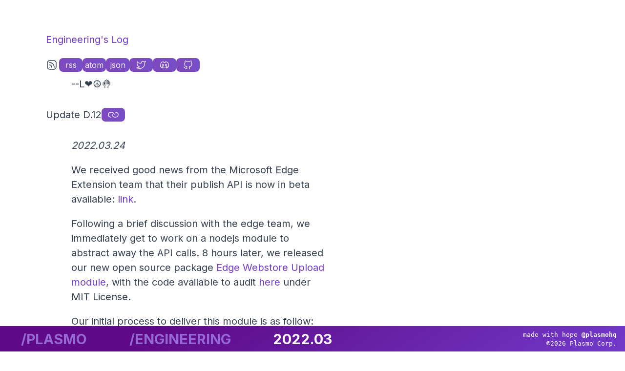

--- FILE ---
content_type: text/html; charset=utf-8
request_url: https://www.plasmo.com/engineering/log/2022.03
body_size: 6453
content:
<!DOCTYPE html><html><head><meta charSet="utf-8"/><script async="" src="https://www.googletagmanager.com/gtag/js?id=UA-217209269-1"></script><meta name="viewport" content="width=device-width, initial-scale=1.0"/><title>Engineering&#x27;s Log, Uptime 2022.03</title><meta name="robots" content="index,follow"/><meta name="description" content="Topic: The Plasmo Edge Webstore Upload module"/><meta property="og:title" content="Engineering&#x27;s Log, Uptime 2022.03"/><meta property="og:description" content="Topic: The Plasmo Edge Webstore Upload module"/><meta property="og:url" content="https://www.plasmo.com/engineering/log/2022.03"/><meta name="plasmo:universe" content="AAAAC3NzaC1lZDI1NTE5AAAAIPbZ7O3tNdGlcubuv9d16RRAxt"/><link rel="icon" type="image/png" href="/blitz-512x512.png" sizes="any"/><meta name="next-head-count" content="11"/><link rel="preload" href="/_next/static/css/51ee1132a82a170f.css" as="style"/><link rel="stylesheet" href="/_next/static/css/51ee1132a82a170f.css" data-n-g=""/><noscript data-n-css=""></noscript><script defer="" nomodule="" src="/_next/static/chunks/polyfills-78c92fac7aa8fdd8.js"></script><script src="https://cmp.osano.com/AzqadeTWeDMYg4f5/bf93d5b6-871b-4571-be67-8baf1fb521da/osano.js" defer="" data-nscript="beforeInteractive"></script><script src="/_next/static/chunks/webpack-15c82e578203c7c6.js" defer=""></script><script src="/_next/static/chunks/framework-2a52fdb50fd38eb4.js" defer=""></script><script src="/_next/static/chunks/main-349375832dca1a57.js" defer=""></script><script src="/_next/static/chunks/pages/_app-730ef98ae8fedca7.js" defer=""></script><script src="/_next/static/chunks/833-74d287d1ef63f243.js" defer=""></script><script src="/_next/static/chunks/652-b2385ceffa4cf1cc.js" defer=""></script><script src="/_next/static/chunks/989-1ee8489c25c3003e.js" defer=""></script><script src="/_next/static/chunks/136-d4ec9e6f6a352b96.js" defer=""></script><script src="/_next/static/chunks/916-8399510bd13d6baf.js" defer=""></script><script src="/_next/static/chunks/pages/engineering/log/%5Bslug%5D-88e530c245192955.js" defer=""></script><script src="/_next/static/H3xnhCRIOUEwtSpzn3ETQ/_buildManifest.js" defer=""></script><script src="/_next/static/H3xnhCRIOUEwtSpzn3ETQ/_ssgManifest.js" defer=""></script><style id="__jsx-2493849372">html,body{padding:0;margin:0;font-family:Inter,-apple-system,BlinkMacSystemFont,Segoe UI,Roboto,Oxygen,Ubuntu,Cantarell,Fira Sans,Droid Sans,Helvetica Neue,sans-serif}a{color:inherit;text-decoration:none}#__next{}*{scrollbar-width:thin;scrollbar-color:#713ACA}*::-webkit-scrollbar{width:8px;height:8px}body::-webkit-scrollbar-track{background-color:#0A0A0A}body::-webkit-scrollbar-thumb{border:2px solid #0A0A0A}*::-webkit-scrollbar-thumb{min-height:42px;-webkit-border-radius:4px;-moz-border-radius:4px;border-radius:4px;background-color:#713ACA}</style></head><body><div id="__next"><style data-emotion="css 13wcysv animation-1ohj0yc">.css-13wcysv{opacity:0;animation:opacity:0;-webkit-animation:animation-1ohj0yc 0.42s ease-in-out forwards;animation:animation-1ohj0yc 0.42s ease-in-out forwards;}@-webkit-keyframes animation-1ohj0yc{0%{opacity:0;-webkit-transform:translateY(47px);-moz-transform:translateY(47px);-ms-transform:translateY(47px);transform:translateY(47px);}100%{opacity:1;-webkit-transform:translateY(0px);-moz-transform:translateY(0px);-ms-transform:translateY(0px);transform:translateY(0px);}}@keyframes animation-1ohj0yc{0%{opacity:0;-webkit-transform:translateY(47px);-moz-transform:translateY(47px);-ms-transform:translateY(47px);transform:translateY(47px);}100%{opacity:1;-webkit-transform:translateY(0px);-moz-transform:translateY(0px);-ms-transform:translateY(0px);transform:translateY(0px);}}</style><main class="w-full h-full flex flex-col items-center css-13wcysv eog223r0"><div class="w-full"><style data-emotion="css 1d2k9jv">.css-1d2k9jv{display:-webkit-box;display:-webkit-flex;display:-ms-flexbox;display:flex;-webkit-flex-direction:row;-ms-flex-direction:row;flex-direction:row;-webkit-flex-direction:column;-ms-flex-direction:column;flex-direction:column;padding:8vw;padding-bottom:20vh;max-width:100%;}.css-1d2k9jv h1,.css-1d2k9jv h2{margin:1em 4vw;}.css-1d2k9jv h3{font-style:italic;}.css-1d2k9jv h3,.css-1d2k9jv p{line-height:1.5em;margin:0.5em 8vw;}.css-1d2k9jv code{color:#FFFAFD;background:#713ACA;border-radius:4px;padding:2px 4px;max-width:100%;}.css-1d2k9jv pre{display:-webkit-box;display:-webkit-flex;display:-ms-flexbox;display:flex;-webkit-box-pack:center;-ms-flex-pack:center;-webkit-justify-content:center;justify-content:center;width:100%;border-radius:12px;border-radius:12px;padding:0.5em 2em;}.css-1d2k9jv pre code{background:inherit;overflow-x:scroll;}.css-1d2k9jv pre p{margin:0;}.css-1d2k9jv ol,.css-1d2k9jv ul{margin:0.5em 8vw;}.css-1d2k9jv ol li,.css-1d2k9jv ul li{line-height:1.5em;}.css-1d2k9jv blockquote{border-left:4px solid #713ACA;margin-left:8vw;padding-left:0;}.css-1d2k9jv blockquote p{margin:0.5em 2em;}.css-1d2k9jv a{color:#713ACA;}.css-1d2k9jv a:hover{color:#9569D6;}</style><div class="prose lg:prose-xl css-1d2k9jv e10qjj600"><a href="/engineering"><h1>Engineering&#x27;s Log</h1></a><style data-emotion="css 82dobb">.css-82dobb{display:-webkit-inline-box;display:-webkit-inline-flex;display:-ms-inline-flexbox;display:inline-flex;-webkit-align-items:center;-webkit-box-align:center;-ms-flex-align:center;align-items:center;}</style><div class="gap-2 ml-12 md:ml-12 w-2/3 flex-wrap css-82dobb e1yg56iq4"><svg width="1.5em" height="24" stroke-width="1.5" viewBox="0 0 24 24" fill="none" xmlns="http://www.w3.org/2000/svg" color="currentColor"><path d="M12 17c0-3-2-5-5-5M17 17c0-6-4-10-10-10M7 17.01l.01-.011" stroke="currentColor" stroke-linecap="round" stroke-linejoin="round"></path><path d="M21 8v8a5 5 0 01-5 5H8a5 5 0 01-5-5V8a5 5 0 015-5h8a5 5 0 015 5z" stroke="currentColor" stroke-linecap="round" stroke-linejoin="round"></path></svg><a href="/engineering/rss.xml"><style data-emotion="css 1808jb8">.css-1808jb8{cursor:pointer;-webkit-transition:0.2s;transition:0.2s;background-color:hsl(275, 70.8%, 91.8%);-webkit-background-size:200% 200%;background-size:200% 200%;background-image:linear-gradient(
    326deg,hsl(275, 70.8%, 91.8%) 0%,hsl(252, 56.0%, 57.5%) 90%
  );color:hsla(0, 0%, 100%, 0.923);padding:1.6vh 3.2vh;border:none;font-family:Inter,sans-serif;display:-webkit-box;display:-webkit-flex;display:-ms-flexbox;display:flex;-webkit-align-items:center;-webkit-box-align:center;-ms-flex-align:center;align-items:center;-webkit-box-pack:center;-ms-flex-pack:center;-webkit-justify-content:center;justify-content:center;border-radius:8px;background-color:hsl(252, 56.0%, 57.5%);background-image:linear-gradient(
    270deg,rgba(109,84,207,0.8) 0%,rgba(109,84,207,0.8) 0.01%,rgba(131,69,186,0.8) 100%
  );font-weight:400;height:1.75rem;width:3rem;padding:0.3em;font-size:16px;}.css-1808jb8:hover{-webkit-background-position:91% 100%;background-position:91% 100%;}.css-1808jb8:active{-webkit-transform:scale(1.1);-moz-transform:scale(1.1);-ms-transform:scale(1.1);transform:scale(1.1);}.css-1808jb8:hover{-webkit-transform:scale(1.1);-moz-transform:scale(1.1);-ms-transform:scale(1.1);transform:scale(1.1);}.css-1808jb8:active{-webkit-transform:scale(0.9);-moz-transform:scale(0.9);-ms-transform:scale(0.9);transform:scale(0.9);}</style><button class="css-1808jb8 eah9duu1">rss</button></a><a href="/engineering/atom.xml"><button class="css-1808jb8 eah9duu1">atom</button></a><a href="/engineering/feed.json"><button class="css-1808jb8 eah9duu1">json</button></a><a href="/s/twitter"><button class="css-1808jb8 eah9duu1"><svg width="1.5em" height="20" stroke-width="1.5" viewBox="0 0 24 24" fill="none" xmlns="http://www.w3.org/2000/svg" color="currentColor"><path d="M23 3.01s-2.018 1.192-3.14 1.53a4.48 4.48 0 00-7.86 3v1a10.66 10.66 0 01-9-4.53s-4 9 5 13a11.64 11.64 0 01-7 2c9 5 20 0 20-11.5 0-.278-.028-.556-.08-.83C21.94 5.674 23 3.01 23 3.01z" stroke="currentColor" stroke-linecap="round" stroke-linejoin="round"></path></svg></button></a><a href="/s/d"><button class="css-1808jb8 eah9duu1"><svg width="1.5em" height="20" viewBox="0 0 24 24" stroke-width="1.5" fill="none" xmlns="http://www.w3.org/2000/svg" color="currentColor"><path d="M5.5 16c5 2.5 8 2.5 13 0M15.5 17.5l1 2s4.171-1.328 5.5-3.5c0-1 .53-8.147-3-10.5-1.5-1-4-1.5-4-1.5l-1 2h-2" stroke="currentColor" stroke-linecap="round" stroke-linejoin="round"></path><path d="M8.528 17.5l-1 2s-4.171-1.328-5.5-3.5c0-1-.53-8.147 3-10.5 1.5-1 4-1.5 4-1.5l1 2h2" stroke="currentColor" stroke-linecap="round" stroke-linejoin="round"></path><path d="M8.5 14c-.828 0-1.5-.895-1.5-2s.672-2 1.5-2 1.5.895 1.5 2-.672 2-1.5 2zM15.5 14c-.828 0-1.5-.895-1.5-2s.672-2 1.5-2 1.5.895 1.5 2-.672 2-1.5 2z" stroke="currentColor" stroke-linecap="round" stroke-linejoin="round"></path></svg></button></a><a href="/s/gh"><button class="css-1808jb8 eah9duu1"><svg width="1.5em" height="20" stroke-width="1.5" viewBox="0 0 24 24" fill="none" xmlns="http://www.w3.org/2000/svg" color="currentColor"><path d="M16 22.027v-2.87a3.37 3.37 0 00-.94-2.61c3.14-.35 6.44-1.54 6.44-7a5.44 5.44 0 00-1.5-3.75 5.07 5.07 0 00-.09-3.77s-1.18-.35-3.91 1.48a13.38 13.38 0 00-7 0c-2.73-1.83-3.91-1.48-3.91-1.48A5.07 5.07 0 005 5.797a5.44 5.44 0 00-1.5 3.78c0 5.42 3.3 6.61 6.44 7a3.37 3.37 0 00-.94 2.58v2.87M9 20.027c-3 .973-5.5 0-7-3" stroke="currentColor" stroke-linecap="round" stroke-linejoin="round"></path></svg></button></a></div><p>--L❤☮🤚</p><h2 id="update-d.12"><style data-emotion="css jkcs22">.css-jkcs22{display:-webkit-box;display:-webkit-flex;display:-ms-flexbox;display:flex;-webkit-align-items:center;-webkit-box-align:center;-ms-flex-align:center;align-items:center;gap:0.25em;}</style><span class=" css-jkcs22 eah9duu0">Update D.12<button title="Copy link to Update D.12" class="css-1808jb8 eah9duu1"><svg width="1.5em" height="1.5em" stroke-width="1.5" viewBox="0 0 24 24" fill="none" xmlns="http://www.w3.org/2000/svg" color="currentColor"><path d="M14 11.998C14 9.506 11.683 7 8.857 7H7.143C4.303 7 2 9.238 2 11.998c0 2.378 1.71 4.368 4 4.873a5.3 5.3 0 001.143.124" stroke="currentColor" stroke-linecap="round" stroke-linejoin="round"></path><path d="M10 11.998c0 2.491 2.317 4.997 5.143 4.997h1.714c2.84 0 5.143-2.237 5.143-4.997 0-2.379-1.71-4.37-4-4.874A5.304 5.304 0 0016.857 7" stroke="currentColor" stroke-linecap="round" stroke-linejoin="round"></path></svg></button></span></h2>
<h3>2022.03.24</h3>
<p>We received good news from the Microsoft Edge Extension team that their publish API is now in beta available: <a href="https://docs.microsoft.com/en-us/microsoft-edge/extensions-chromium/publish/api/using-addons-api">link</a>.</p>
<p>Following a brief discussion with the edge team, we immediately get to work on a nodejs module to abstract away the API calls. 8 hours later, we released our new open source package <a href="https://www.npmjs.com/package/@plasmo-corp/ewu">Edge Webstore Upload module</a>, with the code available to audit <a href="https://github.com/plasmo-corp/edge-webstore-upload">here</a> under MIT License.</p>
<p>Our initial process to deliver this module is as follow:</p>
<ul>
<li>Using our internal github template <code>qtt</code> to bootstrap a node module</li>
<li>Mirroring the setup in our <a href="https://github.com/plasmo-corp/cwu">Chrome Webstore Upload module</a></li>
</ul>
<p>While mirroring, we also upgrade the dependencies on both project to latest. As we refine our build setup, we found that ES interop via a final bundling in <a href="https://github.com/plasmo-corp/bms">BMS</a> is achievable. Thus, we converted <code>cwu</code> and <code>ewu</code> to target just ESM.</p>
<p>Above concludes our setup phase. We now start our exploration with the edge publish API. At Plasmo, we love ourselves a quick, iterative, feedback-driven, explorative programming session. The basic idea is that there is an evaluator that continuously run our code as we press ctrl+s. For this, our evaluator is the unit test runner (jest).</p>
<p>Since the API gives example in curl, we used this <a href="https://kigiri.github.io/fetch/">curl to fetch tool</a> to convert the calls, and then convert it to got api manually. Once the API usage is clear, we start moving our test code into our library module&#x27;s class method, and refactor the unit test to be more modular for each API call. We then study the response type and the error returned by the API, and compose them into typescript types. We then exports everything so that other library can consume our code.</p>
<p>Since the edge API is very straight forward, there was not many challenge we faced while working on our node API. There were two annoying issues:</p>
<ol>
<li>Creating the test zip file</li>
<li>ESM + jest + TypeScript</li>
</ol>
<p>We found quick workaround for the above, but maybe future tooling improvement will make it easier.</p>
<hr/>
<h2 id="update-c.11"><span class=" css-jkcs22 eah9duu0">Update C.11<button title="Copy link to Update C.11" class="css-1808jb8 eah9duu1"><svg width="1.5em" height="1.5em" stroke-width="1.5" viewBox="0 0 24 24" fill="none" xmlns="http://www.w3.org/2000/svg" color="currentColor"><path d="M14 11.998C14 9.506 11.683 7 8.857 7H7.143C4.303 7 2 9.238 2 11.998c0 2.378 1.71 4.368 4 4.873a5.3 5.3 0 001.143.124" stroke="currentColor" stroke-linecap="round" stroke-linejoin="round"></path><path d="M10 11.998c0 2.491 2.317 4.997 5.143 4.997h1.714c2.84 0 5.143-2.237 5.143-4.997 0-2.379-1.71-4.37-4-4.874A5.304 5.304 0 0016.857 7" stroke="currentColor" stroke-linecap="round" stroke-linejoin="round"></path></svg></button></span></h2>
<h3>2022.03.25</h3>
<p>For annoying issue #1, we have added a new sub command to our internal tool <code>mb</code> called <code>test-zip</code>, which creates a new <code>test.zip</code> chrome extension file that can be quicky used for our future test modules. It only generate chrome extension at the moment, but maybe we can add another params for firefox addons, as well as safari?</p>
<hr/>
<h2 id="update-b.10"><span class=" css-jkcs22 eah9duu0">Update B.10<button title="Copy link to Update B.10" class="css-1808jb8 eah9duu1"><svg width="1.5em" height="1.5em" stroke-width="1.5" viewBox="0 0 24 24" fill="none" xmlns="http://www.w3.org/2000/svg" color="currentColor"><path d="M14 11.998C14 9.506 11.683 7 8.857 7H7.143C4.303 7 2 9.238 2 11.998c0 2.378 1.71 4.368 4 4.873a5.3 5.3 0 001.143.124" stroke="currentColor" stroke-linecap="round" stroke-linejoin="round"></path><path d="M10 11.998c0 2.491 2.317 4.997 5.143 4.997h1.714c2.84 0 5.143-2.237 5.143-4.997 0-2.379-1.71-4.37-4-4.874A5.304 5.304 0 0016.857 7" stroke="currentColor" stroke-linecap="round" stroke-linejoin="round"></path></svg></button></span></h2>
<p>Captain&#x27;s Log released: <a href="https://blog.plasmo.com/p/edge-extension">link</a></p>
<hr/>
<h2 id="update-a.9"><span class=" css-jkcs22 eah9duu0">Update A.9<button title="Copy link to Update A.9" class="css-1808jb8 eah9duu1"><svg width="1.5em" height="1.5em" stroke-width="1.5" viewBox="0 0 24 24" fill="none" xmlns="http://www.w3.org/2000/svg" color="currentColor"><path d="M14 11.998C14 9.506 11.683 7 8.857 7H7.143C4.303 7 2 9.238 2 11.998c0 2.378 1.71 4.368 4 4.873a5.3 5.3 0 001.143.124" stroke="currentColor" stroke-linecap="round" stroke-linejoin="round"></path><path d="M10 11.998c0 2.491 2.317 4.997 5.143 4.997h1.714c2.84 0 5.143-2.237 5.143-4.997 0-2.379-1.71-4.37-4-4.874A5.304 5.304 0 0016.857 7" stroke="currentColor" stroke-linecap="round" stroke-linejoin="round"></path></svg></button></span></h2>
<p>The Microsoft Edge Extension publish API is now publicly available: <a href="https://docs.microsoft.com/en-us/microsoft-edge/extensions-chromium/publish/api/using-addons-api">link</a>.</p><pre><svg width="1.5em" height="1.5em" stroke-width="1.5" viewBox="0 0 24 24" fill="none" xmlns="http://www.w3.org/2000/svg" color="currentColor"><path d="M10 12a4 4 0 11-8 0 4 4 0 018 0zm0 0h12v3M18 12v3" stroke="currentColor" stroke-linecap="round" stroke-linejoin="round"></path></svg>${plasmo:universe}/U64eCftcNBXxHZRu3</pre><p class="text-lg"><a href="/engineering"><span class="gap-2 css-82dobb e1yg56iq4"><svg width="1.5em" height="1.5em" stroke-width="1.5" viewBox="0 0 24 24" fill="none" xmlns="http://www.w3.org/2000/svg" color="currentColor"><path d="M16.75 12h-10m0 0l2.75 2.75M6.75 12L9.5 9.25" stroke="currentColor" stroke-linecap="round" stroke-linejoin="round"></path><path d="M2 15V9a4 4 0 014-4h12a4 4 0 014 4v6a4 4 0 01-4 4H6a4 4 0 01-4-4z" stroke="currentColor"></path></svg><span>Back to Engineering Quarter</span></span></a></p></div></div></main><style data-emotion="css xly7te animation-1ohj0yc">.css-xly7te{height:7.4vh;z-index:4;display:-webkit-box;display:-webkit-flex;display:-ms-flexbox;display:flex;-webkit-flex-direction:row;-ms-flex-direction:row;flex-direction:row;-webkit-box-flex:0;-webkit-flex-grow:0;-ms-flex-positive:0;flex-grow:0;width:100%;color:white;background-color:#713ACA;background-image:linear-gradient(
    326deg,#713ACA 0%,#5f0a87 74%
  );position:fixed;bottom:-1.47px;animation:opacity:0;-webkit-animation:animation-1ohj0yc 0.42s ease-in-out forwards;animation:animation-1ohj0yc 0.42s ease-in-out forwards;}@-webkit-keyframes animation-1ohj0yc{0%{opacity:0;-webkit-transform:translateY(47px);-moz-transform:translateY(47px);-ms-transform:translateY(47px);transform:translateY(47px);}100%{opacity:1;-webkit-transform:translateY(0px);-moz-transform:translateY(0px);-ms-transform:translateY(0px);transform:translateY(0px);}}@keyframes animation-1ohj0yc{0%{opacity:0;-webkit-transform:translateY(47px);-moz-transform:translateY(47px);-ms-transform:translateY(47px);transform:translateY(47px);}100%{opacity:1;-webkit-transform:translateY(0px);-moz-transform:translateY(0px);-ms-transform:translateY(0px);transform:translateY(0px);}}</style><footer class="css-xly7te eog223r1"><style data-emotion="css 40exbh">.css-40exbh{text-transform:uppercase;background-color:transparent;border:none;margin:0 8vw;-webkit-transition:0.1s;transition:0.1s;cursor:pointer;font-family:Inter,sans-serif;font-weight:bold;font-size:6vw;color:#9569D6;}.css-40exbh:hover{-webkit-text-decoration:none;text-decoration:none;-webkit-transform:skew(-7.4deg) translateY(-7.4px);-moz-transform:skew(-7.4deg) translateY(-7.4px);-ms-transform:skew(-7.4deg) translateY(-7.4px);transform:skew(-7.4deg) translateY(-7.4px);text-shadow:0px 1px 0px #713ACA,1px 0 0px #5f0a87,1px 2px 1px #713ACA,2px 1px 1px #5f0a87,2px 3px 2px #713ACA,3px 2px 2px #5f0a87,3px 4px 2px #713ACA,4px 3px 3px #5f0a87,4px 5px 3px #713ACA,5px 4px 2px #5f0a87,5px 6px 2px #713ACA,6px 5px 2px #5f0a87,6px 7px 1px #713ACA,7px 6px 1px #5f0a87,7px 8px 0px #713ACA,8px 7px 0px #5f0a87;}</style><button class="css-40exbh eog223r3"><a href="/"></a></button><style data-emotion="css 25qniy">.css-25qniy{position:absolute;right:0;bottom:0;font-size:2.4vw;height:100%;font-family:monospace;display:-webkit-box;display:-webkit-flex;display:-ms-flexbox;display:flex;-webkit-flex-direction:column;-ms-flex-direction:column;flex-direction:column;-webkit-align-items:flex-end;-webkit-box-align:flex-end;-ms-flex-align:flex-end;align-items:flex-end;-webkit-box-pack:center;-ms-flex-pack:center;-webkit-justify-content:center;justify-content:center;margin-right:2.4vh;}</style><a href="/s/twitter" target="_blank" rel="noopener noreferrer" class="css-25qniy eog223r2"><span><b></b></span></a></footer></div><script id="__NEXT_DATA__" type="application/json">{"props":{"pageProps":{"source":{"compiledSource":"/*@jsxRuntime automatic @jsxImportSource react*/\nconst {Fragment: _Fragment, jsx: _jsx, jsxs: _jsxs} = arguments[0];\nconst {useMDXComponents: _provideComponents} = arguments[0];\nfunction _createMdxContent(props) {\n  const _components = Object.assign({\n    h2: \"h2\",\n    h3: \"h3\",\n    p: \"p\",\n    a: \"a\",\n    ul: \"ul\",\n    li: \"li\",\n    code: \"code\",\n    ol: \"ol\",\n    hr: \"hr\"\n  }, _provideComponents(), props.components);\n  return _jsxs(_Fragment, {\n    children: [_jsx(_components.h2, {\n      children: \"Update D.12\"\n    }), \"\\n\", _jsx(_components.h3, {\n      children: \"2022.03.24\"\n    }), \"\\n\", _jsxs(_components.p, {\n      children: [\"We received good news from the Microsoft Edge Extension team that their publish API is now in beta available: \", _jsx(_components.a, {\n        href: \"https://docs.microsoft.com/en-us/microsoft-edge/extensions-chromium/publish/api/using-addons-api\",\n        children: \"link\"\n      }), \".\"]\n    }), \"\\n\", _jsxs(_components.p, {\n      children: [\"Following a brief discussion with the edge team, we immediately get to work on a nodejs module to abstract away the API calls. 8 hours later, we released our new open source package \", _jsx(_components.a, {\n        href: \"https://www.npmjs.com/package/@plasmo-corp/ewu\",\n        children: \"Edge Webstore Upload module\"\n      }), \", with the code available to audit \", _jsx(_components.a, {\n        href: \"https://github.com/plasmo-corp/edge-webstore-upload\",\n        children: \"here\"\n      }), \" under MIT License.\"]\n    }), \"\\n\", _jsx(_components.p, {\n      children: \"Our initial process to deliver this module is as follow:\"\n    }), \"\\n\", _jsxs(_components.ul, {\n      children: [\"\\n\", _jsxs(_components.li, {\n        children: [\"Using our internal github template \", _jsx(_components.code, {\n          children: \"qtt\"\n        }), \" to bootstrap a node module\"]\n      }), \"\\n\", _jsxs(_components.li, {\n        children: [\"Mirroring the setup in our \", _jsx(_components.a, {\n          href: \"https://github.com/plasmo-corp/cwu\",\n          children: \"Chrome Webstore Upload module\"\n        })]\n      }), \"\\n\"]\n    }), \"\\n\", _jsxs(_components.p, {\n      children: [\"While mirroring, we also upgrade the dependencies on both project to latest. As we refine our build setup, we found that ES interop via a final bundling in \", _jsx(_components.a, {\n        href: \"https://github.com/plasmo-corp/bms\",\n        children: \"BMS\"\n      }), \" is achievable. Thus, we converted \", _jsx(_components.code, {\n        children: \"cwu\"\n      }), \" and \", _jsx(_components.code, {\n        children: \"ewu\"\n      }), \" to target just ESM.\"]\n    }), \"\\n\", _jsx(_components.p, {\n      children: \"Above concludes our setup phase. We now start our exploration with the edge publish API. At Plasmo, we love ourselves a quick, iterative, feedback-driven, explorative programming session. The basic idea is that there is an evaluator that continuously run our code as we press ctrl+s. For this, our evaluator is the unit test runner (jest).\"\n    }), \"\\n\", _jsxs(_components.p, {\n      children: [\"Since the API gives example in curl, we used this \", _jsx(_components.a, {\n        href: \"https://kigiri.github.io/fetch/\",\n        children: \"curl to fetch tool\"\n      }), \" to convert the calls, and then convert it to got api manually. Once the API usage is clear, we start moving our test code into our library module's class method, and refactor the unit test to be more modular for each API call. We then study the response type and the error returned by the API, and compose them into typescript types. We then exports everything so that other library can consume our code.\"]\n    }), \"\\n\", _jsx(_components.p, {\n      children: \"Since the edge API is very straight forward, there was not many challenge we faced while working on our node API. There were two annoying issues:\"\n    }), \"\\n\", _jsxs(_components.ol, {\n      children: [\"\\n\", _jsx(_components.li, {\n        children: \"Creating the test zip file\"\n      }), \"\\n\", _jsx(_components.li, {\n        children: \"ESM + jest + TypeScript\"\n      }), \"\\n\"]\n    }), \"\\n\", _jsx(_components.p, {\n      children: \"We found quick workaround for the above, but maybe future tooling improvement will make it easier.\"\n    }), \"\\n\", _jsx(_components.hr, {}), \"\\n\", _jsx(_components.h2, {\n      children: \"Update C.11\"\n    }), \"\\n\", _jsx(_components.h3, {\n      children: \"2022.03.25\"\n    }), \"\\n\", _jsxs(_components.p, {\n      children: [\"For annoying issue #1, we have added a new sub command to our internal tool \", _jsx(_components.code, {\n        children: \"mb\"\n      }), \" called \", _jsx(_components.code, {\n        children: \"test-zip\"\n      }), \", which creates a new \", _jsx(_components.code, {\n        children: \"test.zip\"\n      }), \" chrome extension file that can be quicky used for our future test modules. It only generate chrome extension at the moment, but maybe we can add another params for firefox addons, as well as safari?\"]\n    }), \"\\n\", _jsx(_components.hr, {}), \"\\n\", _jsx(_components.h2, {\n      children: \"Update B.10\"\n    }), \"\\n\", _jsxs(_components.p, {\n      children: [\"Captain's Log released: \", _jsx(_components.a, {\n        href: \"https://blog.plasmo.com/p/edge-extension\",\n        children: \"link\"\n      })]\n    }), \"\\n\", _jsx(_components.hr, {}), \"\\n\", _jsx(_components.h2, {\n      children: \"Update A.9\"\n    }), \"\\n\", _jsxs(_components.p, {\n      children: [\"The Microsoft Edge Extension publish API is now publicly available: \", _jsx(_components.a, {\n        href: \"https://docs.microsoft.com/en-us/microsoft-edge/extensions-chromium/publish/api/using-addons-api\",\n        children: \"link\"\n      }), \".\"]\n    })]\n  });\n}\nfunction MDXContent(props = {}) {\n  const {wrapper: MDXLayout} = Object.assign({}, _provideComponents(), props.components);\n  return MDXLayout ? _jsx(MDXLayout, Object.assign({}, props, {\n    children: _jsx(_createMdxContent, props)\n  })) : _createMdxContent(props);\n}\nreturn {\n  default: MDXContent\n};\n","frontmatter":{"topic":"The Plasmo Edge Webstore Upload module","author":"L❤☮🤚"},"scope":{}}},"__N_SSG":true},"page":"/engineering/log/[slug]","query":{"slug":"2022.03"},"buildId":"H3xnhCRIOUEwtSpzn3ETQ","isFallback":false,"gsp":true,"scriptLoader":[]}</script></body></html>

--- FILE ---
content_type: text/css; charset=utf-8
request_url: https://www.plasmo.com/_next/static/css/51ee1132a82a170f.css
body_size: 22816
content:
@import url("https://fonts.googleapis.com/css2?family=Inter:wght@400;500;700;800;900&display=swap");

/*
! tailwindcss v3.4.10 | MIT License | https://tailwindcss.com
*/*,:after,:before{box-sizing:border-box;border:0 solid #e5e7eb}:after,:before{--tw-content:""}:host,html{line-height:1.5;-webkit-text-size-adjust:100%;-moz-tab-size:4;-o-tab-size:4;tab-size:4;font-family:Inter,sans-serif;font-feature-settings:normal;font-variation-settings:normal;-webkit-tap-highlight-color:transparent}body{margin:0;line-height:inherit}hr{height:0;color:inherit;border-top-width:1px}abbr:where([title]){-webkit-text-decoration:underline dotted;text-decoration:underline dotted}h1,h2,h3,h4,h5,h6{font-size:inherit;font-weight:inherit}a{color:inherit;text-decoration:inherit}b,strong{font-weight:bolder}code,kbd,pre,samp{font-family:Source Code Pro,monospace;font-feature-settings:normal;font-variation-settings:normal;font-size:1em}small{font-size:80%}sub,sup{font-size:75%;line-height:0;position:relative;vertical-align:baseline}sub{bottom:-.25em}sup{top:-.5em}table{text-indent:0;border-color:inherit;border-collapse:collapse}button,input,optgroup,select,textarea{font-family:inherit;font-feature-settings:inherit;font-variation-settings:inherit;font-size:100%;font-weight:inherit;line-height:inherit;letter-spacing:inherit;color:inherit;margin:0;padding:0}button,select{text-transform:none}button,input:where([type=button]),input:where([type=reset]),input:where([type=submit]){-webkit-appearance:button;background-color:transparent;background-image:none}:-moz-focusring{outline:auto}:-moz-ui-invalid{box-shadow:none}progress{vertical-align:baseline}::-webkit-inner-spin-button,::-webkit-outer-spin-button{height:auto}[type=search]{-webkit-appearance:textfield;outline-offset:-2px}::-webkit-search-decoration{-webkit-appearance:none}::-webkit-file-upload-button{-webkit-appearance:button;font:inherit}summary{display:list-item}blockquote,dd,dl,figure,h1,h2,h3,h4,h5,h6,hr,p,pre{margin:0}fieldset{margin:0}fieldset,legend{padding:0}menu,ol,ul{list-style:none;margin:0;padding:0}dialog{padding:0}textarea{resize:vertical}input::-moz-placeholder,textarea::-moz-placeholder{color:#9ca3af}input::placeholder,textarea::placeholder{color:#9ca3af}[role=button],button{cursor:pointer}:disabled{cursor:default}audio,canvas,embed,iframe,img,object,svg,video{display:block;vertical-align:middle}img,video{max-width:100%;height:auto}[hidden]{display:none}[multiple],[type=date],[type=datetime-local],[type=email],[type=month],[type=number],[type=password],[type=search],[type=tel],[type=text],[type=time],[type=url],[type=week],select,textarea{-webkit-appearance:none;-moz-appearance:none;appearance:none;background-color:#fff;border-color:#6b7280;border-width:1px;border-radius:0;padding:.5rem .75rem;font-size:1rem;line-height:1.5rem;--tw-shadow:0 0 #0000}[multiple]:focus,[type=date]:focus,[type=datetime-local]:focus,[type=email]:focus,[type=month]:focus,[type=number]:focus,[type=password]:focus,[type=search]:focus,[type=tel]:focus,[type=text]:focus,[type=time]:focus,[type=url]:focus,[type=week]:focus,select:focus,textarea:focus{outline:2px solid transparent;outline-offset:2px;--tw-ring-inset:var(--tw-empty,/*!*/ /*!*/);--tw-ring-offset-width:0px;--tw-ring-offset-color:#fff;--tw-ring-color:#2563eb;--tw-ring-offset-shadow:var(--tw-ring-inset) 0 0 0 var(--tw-ring-offset-width) var(--tw-ring-offset-color);--tw-ring-shadow:var(--tw-ring-inset) 0 0 0 calc(1px + var(--tw-ring-offset-width)) var(--tw-ring-color);box-shadow:var(--tw-ring-offset-shadow),var(--tw-ring-shadow),var(--tw-shadow);border-color:#2563eb}input::-moz-placeholder,textarea::-moz-placeholder{color:#6b7280;opacity:1}input::placeholder,textarea::placeholder{color:#6b7280;opacity:1}::-webkit-datetime-edit-fields-wrapper{padding:0}::-webkit-date-and-time-value{min-height:1.5em}::-webkit-datetime-edit,::-webkit-datetime-edit-day-field,::-webkit-datetime-edit-hour-field,::-webkit-datetime-edit-meridiem-field,::-webkit-datetime-edit-millisecond-field,::-webkit-datetime-edit-minute-field,::-webkit-datetime-edit-month-field,::-webkit-datetime-edit-second-field,::-webkit-datetime-edit-year-field{padding-top:0;padding-bottom:0}select{background-image:url("data:image/svg+xml,%3csvg xmlns='http://www.w3.org/2000/svg' fill='none' viewBox='0 0 20 20'%3e%3cpath stroke='%236b7280' stroke-linecap='round' stroke-linejoin='round' stroke-width='1.5' d='M6 8l4 4 4-4'/%3e%3c/svg%3e");background-position:right .5rem center;background-repeat:no-repeat;background-size:1.5em 1.5em;padding-right:2.5rem;-webkit-print-color-adjust:exact;print-color-adjust:exact}[multiple]{background-image:none;background-position:0 0;background-repeat:unset;background-size:initial;padding-right:.75rem;-webkit-print-color-adjust:unset;print-color-adjust:unset}[type=checkbox],[type=radio]{-webkit-appearance:none;-moz-appearance:none;appearance:none;padding:0;-webkit-print-color-adjust:exact;print-color-adjust:exact;display:inline-block;vertical-align:middle;background-origin:border-box;-webkit-user-select:none;-moz-user-select:none;user-select:none;flex-shrink:0;height:1rem;width:1rem;color:#2563eb;background-color:#fff;border-color:#6b7280;border-width:1px;--tw-shadow:0 0 #0000}[type=checkbox]{border-radius:0}[type=radio]{border-radius:100%}[type=checkbox]:focus,[type=radio]:focus{outline:2px solid transparent;outline-offset:2px;--tw-ring-inset:var(--tw-empty,/*!*/ /*!*/);--tw-ring-offset-width:2px;--tw-ring-offset-color:#fff;--tw-ring-color:#2563eb;--tw-ring-offset-shadow:var(--tw-ring-inset) 0 0 0 var(--tw-ring-offset-width) var(--tw-ring-offset-color);--tw-ring-shadow:var(--tw-ring-inset) 0 0 0 calc(2px + var(--tw-ring-offset-width)) var(--tw-ring-color);box-shadow:var(--tw-ring-offset-shadow),var(--tw-ring-shadow),var(--tw-shadow)}[type=checkbox]:checked,[type=radio]:checked{border-color:transparent;background-color:currentColor;background-size:100% 100%;background-position:50%;background-repeat:no-repeat}[type=checkbox]:checked{background-image:url("data:image/svg+xml,%3csvg viewBox='0 0 16 16' fill='white' xmlns='http://www.w3.org/2000/svg'%3e%3cpath d='M12.207 4.793a1 1 0 010 1.414l-5 5a1 1 0 01-1.414 0l-2-2a1 1 0 011.414-1.414L6.5 9.086l4.293-4.293a1 1 0 011.414 0z'/%3e%3c/svg%3e")}[type=radio]:checked{background-image:url("data:image/svg+xml,%3csvg viewBox='0 0 16 16' fill='white' xmlns='http://www.w3.org/2000/svg'%3e%3ccircle cx='8' cy='8' r='3'/%3e%3c/svg%3e")}[type=checkbox]:checked:focus,[type=checkbox]:checked:hover,[type=radio]:checked:focus,[type=radio]:checked:hover{border-color:transparent;background-color:currentColor}[type=checkbox]:indeterminate{background-image:url("data:image/svg+xml,%3csvg xmlns='http://www.w3.org/2000/svg' fill='none' viewBox='0 0 16 16'%3e%3cpath stroke='white' stroke-linecap='round' stroke-linejoin='round' stroke-width='2' d='M4 8h8'/%3e%3c/svg%3e");border-color:transparent;background-color:currentColor;background-size:100% 100%;background-position:50%;background-repeat:no-repeat}[type=checkbox]:indeterminate:focus,[type=checkbox]:indeterminate:hover{border-color:transparent;background-color:currentColor}[type=file]{background:unset;border-color:inherit;border-width:0;border-radius:0;padding:0;font-size:unset;line-height:inherit}[type=file]:focus{outline:1px solid ButtonText;outline:1px auto -webkit-focus-ring-color}:root{--amber1:39deg 70% 99%;--amber2:40deg 100% 96.5%;--amber3:44deg 100% 91.7%;--amber4:43deg 100% 86.8%;--amber5:42deg 100% 81.8%;--amber6:38deg 99.7% 76.3%;--amber7:36deg 86.1% 67.1%;--amber8:35deg 85.2% 55.1%;--amber9:39deg 100% 57%;--amber10:35deg 100% 55.5%;--amber11:30deg 100% 34%;--amber12:20deg 80% 17%;--amberA1:rgba(192,130,5,.016);--amberA2:rgba(255,171,2,.071);--amberA3:rgba(255,187,1,.165);--amberA4:rgba(255,183,0,.263);--amberA5:rgba(255,179,0,.365);--amberA6:rgba(255,162,1,.475);--amberA7:rgba(236,141,0,.612);--amberA8:rgba(234,137,0,.832);--amberA9:rgba(255,166,0,.859);--amberA10:rgba(255,149,0,.891);--amberA11:rgba(171,83,0,.98);--amberA12:rgba(72,24,0,.965);--blackA1:rgba(0,0,0,.012);--blackA2:rgba(0,0,0,.027);--blackA3:rgba(0,0,0,.047);--blackA4:rgba(0,0,0,.071);--blackA5:rgba(0,0,0,.09);--blackA6:rgba(0,0,0,.114);--blackA7:rgba(0,0,0,.141);--blackA8:rgba(0,0,0,.22);--blackA9:rgba(0,0,0,.439);--blackA10:rgba(0,0,0,.478);--blackA11:rgba(0,0,0,.565);--blackA12:rgba(0,0,0,.91);--blue1:206deg 100% 99.2%;--blue2:210deg 100% 98%;--blue3:209deg 100% 96.5%;--blue4:210deg 98.8% 94%;--blue5:209deg 95% 90.1%;--blue6:209deg 81.2% 84.5%;--blue7:208deg 77.5% 76.9%;--blue8:206deg 81.9% 65.3%;--blue9:206deg 100% 50%;--blue10:208deg 100% 47.3%;--blue11:211deg 100% 43.2%;--blue12:211deg 100% 15%;--blueA1:rgba(5,130,255,.016);--blueA2:rgba(5,130,255,.04);--blueA3:rgba(2,128,255,.071);--blueA4:rgba(1,128,255,.118);--blueA5:rgba(1,128,239,.189);--blueA6:rgba(1,119,230,.283);--blueA7:rgba(0,119,223,.412);--blueA8:rgba(0,130,230,.632);--blueA9:rgba(0,145,255,.98);--blueA10:rgba(0,128,241,.98);--blueA11:rgba(0,102,219,.98);--blueA12:rgba(0,33,73,.98);--bronze1:15deg 30% 99.1%;--bronze2:17deg 63.6% 97.8%;--bronze3:17deg 42.1% 95.2%;--bronze4:17deg 35.2% 92.1%;--bronze5:17deg 31.5% 88.2%;--bronze6:17deg 29% 83%;--bronze7:17deg 26.9% 75.6%;--bronze8:17deg 25.1% 66.5%;--bronze9:17deg 20% 54%;--bronze10:17deg 18.1% 50.1%;--bronze11:15deg 20% 43.1%;--bronze12:12deg 22% 21.5%;--bronzeA1:rgba(88,5,5,.012);--bronzeA2:rgba(199,60,5,.036);--bronzeA3:rgba(151,46,1,.067);--bronzeA4:rgba(132,38,0,.106);--bronzeA5:rgba(121,39,0,.157);--bronzeA6:rgba(114,33,0,.22);--bronzeA7:rgba(110,33,0,.31);--bronzeA8:rgba(103,29,0,.42);--bronzeA9:rgba(85,26,0,.553);--bronzeA10:rgba(78,22,0,.589);--bronzeA11:rgba(67,17,0,.655);--bronzeA12:rgba(29,6,0,.832);--brown1:30deg 40% 99.1%;--brown2:30deg 50% 97.6%;--brown3:30deg 52.5% 94.6%;--brown4:30deg 53% 91.2%;--brown5:29deg 52.9% 86.8%;--brown6:29deg 52.5% 80.9%;--brown7:29deg 51.5% 72.8%;--brown8:28deg 50% 63.1%;--brown9:28deg 34% 51%;--brown10:27deg 31.8% 47.6%;--brown11:25deg 30% 41%;--brown12:20deg 30% 19%;--brownA1:rgba(171,88,5,.012);--brownA2:rgba(171,88,5,.036);--brownA3:rgba(171,86,2,.083);--brownA4:rgba(173,90,1,.134);--brownA5:rgba(175,85,0,.2);--brownA6:rgba(176,82,1,.291);--brownA7:rgba(172,83,0,.412);--brownA8:rgba(170,79,0,.553);--brownA9:rgba(130,61,0,.655);--brownA10:rgba(114,51,0,.675);--brownA11:rgba(88,37,0,.714);--brownA12:rgba(34,12,0,.867);--crimson1:332deg 100% 99.4%;--crimson2:330deg 100% 98.4%;--crimson3:331deg 85.6% 96.6%;--crimson4:331deg 78.1% 94.2%;--crimson5:332deg 72.1% 91.1%;--crimson6:333deg 67% 86.7%;--crimson7:335deg 63.5% 80.4%;--crimson8:336deg 62.3% 72.9%;--crimson9:336deg 80% 57.8%;--crimson10:336deg 73.7% 53.5%;--crimson11:336deg 75% 47.2%;--crimson12:340deg 65% 14.5%;--crimsonA1:rgba(255,5,88,.012);--crimsonA2:rgba(255,5,130,.032);--crimsonA3:rgba(239,1,112,.063);--crimsonA4:rgba(226,0,109,.102);--crimsonA5:rgba(216,0,97,.153);--crimsonA6:rgba(206,1,93,.224);--crimsonA7:rgba(199,0,83,.322);--crimsonA8:rgba(196,0,79,.44);--crimsonA9:rgba(226,0,90,.761);--crimsonA10:rgba(217,0,87,.808);--crimsonA11:rgba(205,0,82,.883);--crimsonA12:rgba(51,0,17,.95);--cyan1:185deg 60% 98.7%;--cyan2:185deg 73.3% 97.1%;--cyan3:186deg 70.2% 94.4%;--cyan4:186deg 63.8% 90.6%;--cyan5:187deg 58.3% 85.4%;--cyan6:188deg 54.6% 78.4%;--cyan7:189deg 53.7% 68.7%;--cyan8:189deg 60.3% 52.5%;--cyan9:190deg 95% 39%;--cyan10:191deg 91.2% 36.8%;--cyan11:192deg 85% 31%;--cyan12:192deg 88% 12.5%;--cyanA1:rgba(5,155,205,.02);--cyanA2:rgba(0,198,216,.051);--cyanA3:rgba(2,192,213,.095);--cyanA4:rgba(0,177,196,.153);--cyanA5:rgba(1,164,186,.232);--cyanA6:rgba(1,156,180,.334);--cyanA7:rgba(0,151,178,.483);--cyanA8:rgba(0,163,192,.761);--cyanA9:rgba(0,161,193,.98);--cyanA10:rgba(0,144,176,.969);--cyanA11:rgba(0,113,141,.953);--cyanA12:rgba(0,45,56,.98);--gold1:50deg 20% 99.1%;--gold2:47deg 52.9% 96.7%;--gold3:46deg 38.2% 93.7%;--gold4:44deg 32.7% 90.1%;--gold5:43deg 29.9% 85.7%;--gold6:41deg 28.3% 79.8%;--gold7:39deg 27.6% 71.9%;--gold8:36deg 27.2% 61.8%;--gold9:36deg 20% 49.5%;--gold10:36deg 19.8% 45.7%;--gold11:36deg 20% 39%;--gold12:36deg 16% 20%;--goldA1:rgba(88,88,5,.012);--goldA2:rgba(176,138,0,.051);--goldA3:rgba(140,106,2,.087);--goldA4:rgba(128,99,1,.134);--goldA5:rgba(114,82,1,.185);--goldA6:rgba(112,77,0,.259);--goldA7:rgba(110,69,0,.357);--goldA8:rgba(109,66,0,.487);--goldA9:rgba(83,50,0,.604);--goldA10:rgba(74,45,0,.636);--goldA11:rgba(57,33,0,.687);--goldA12:rgba(19,12,0,.832);--grass1:116deg 50% 98.9%;--grass2:120deg 60% 97.1%;--grass3:120deg 53.6% 94.8%;--grass4:121deg 47.5% 91.4%;--grass5:122deg 42.6% 86.5%;--grass6:124deg 39% 79.7%;--grass7:126deg 37.1% 70.2%;--grass8:131deg 38.1% 56.3%;--grass9:131deg 41% 46.5%;--grass10:132deg 43.1% 42.2%;--grass11:133deg 50% 32.5%;--grass12:130deg 30% 14.9%;--grassA1:rgba(5,192,5,.016);--grassA2:rgba(5,192,5,.048);--grassA3:rgba(2,179,2,.079);--grassA4:rgba(1,160,1,.126);--grassA5:rgba(1,151,6,.193);--grassA6:rgba(1,142,12,.283);--grassA7:rgba(0,138,12,.408);--grassA8:rgba(0,141,26,.604);--grassA9:rgba(0,134,25,.726);--grassA10:rgba(0,122,25,.761);--grassA11:rgba(0,99,22,.84);--grassA12:rgba(0,25,4,.895);--gray1:0deg 0% 99%;--gray2:0deg 0% 97.3%;--gray3:0deg 0% 95.1%;--gray4:0deg 0% 93%;--gray5:0deg 0% 90.9%;--gray6:0deg 0% 88.7%;--gray7:0deg 0% 85.8%;--gray8:0deg 0% 78%;--gray9:0deg 0% 56.1%;--gray10:0deg 0% 52.3%;--gray11:0deg 0% 43.5%;--gray12:0deg 0% 9%;--grayA1:rgba(0,0,0,.012);--grayA2:rgba(0,0,0,.027);--grayA3:rgba(0,0,0,.047);--grayA4:rgba(0,0,0,.071);--grayA5:rgba(0,0,0,.09);--grayA6:rgba(0,0,0,.114);--grayA7:rgba(0,0,0,.141);--grayA8:rgba(0,0,0,.22);--grayA9:rgba(0,0,0,.439);--grayA10:rgba(0,0,0,.478);--grayA11:rgba(0,0,0,.565);--grayA12:rgba(0,0,0,.91);--green1:136deg 50% 98.9%;--green2:138deg 62.5% 96.9%;--green3:139deg 55.2% 94.5%;--green4:140deg 48.7% 91%;--green5:141deg 43.7% 86%;--green6:143deg 40.3% 79%;--green7:146deg 38.5% 69%;--green8:151deg 40.2% 54.1%;--green9:151deg 55% 41.5%;--green10:152deg 57.5% 37.6%;--green11:153deg 67% 28.5%;--green12:155deg 40% 14%;--greenA1:rgba(5,192,67,.016);--greenA2:rgba(0,196,59,.051);--greenA3:rgba(2,186,60,.087);--greenA4:rgba(1,166,53,.134);--greenA5:rgba(0,155,54,.2);--greenA6:rgba(1,147,54,.295);--greenA7:rgba(0,140,61,.428);--greenA8:rgba(0,147,76,.644);--greenA9:rgba(0,143,74,.812);--greenA10:rgba(0,131,70,.84);--greenA11:rgba(0,107,59,.906);--greenA12:rgba(0,32,18,.918);--indigo1:225deg 60% 99.4%;--indigo2:223deg 100% 98.6%;--indigo3:223deg 98.4% 97.1%;--indigo4:223deg 92.9% 95%;--indigo5:224deg 87.1% 92%;--indigo6:224deg 81.9% 87.8%;--indigo7:225deg 77.4% 82.1%;--indigo8:226deg 75.4% 74.5%;--indigo9:226deg 70% 55.5%;--indigo10:226deg 58.6% 51.3%;--indigo11:226deg 55% 45%;--indigo12:226deg 62% 17%;--indigoA1:rgba(5,5,130,.008);--indigoA2:rgba(5,76,255,.028);--indigoA3:rgba(1,68,255,.059);--indigoA4:rgba(2,71,245,.099);--indigoA5:rgba(2,60,235,.15);--indigoA6:rgba(1,61,228,.224);--indigoA7:rgba(0,56,224,.318);--indigoA8:rgba(1,52,219,.448);--indigoA9:rgba(0,49,210,.757);--indigoA10:rgba(0,44,189,.773);--indigoA11:rgba(0,37,158,.797);--indigoA12:rgba(0,14,58,.938);--lime1:85deg 50% 98.7%;--lime2:85deg 66.7% 96.5%;--lime3:85deg 76% 92.3%;--lime4:84deg 75.3% 87.5%;--lime5:84deg 71.5% 81.9%;--lime6:82deg 65% 74.6%;--lime7:79deg 53.2% 61.8%;--lime8:76deg 61.7% 45.1%;--lime9:81deg 67% 50%;--lime10:80deg 68.3% 46.9%;--lime11:75deg 80% 26%;--lime12:78deg 70% 11.5%;--limeA1:rgba(105,155,5,.02);--limeA2:rgba(119,204,1,.059);--limeA3:rgba(132,219,1,.138);--limeA4:rgba(131,219,0,.22);--limeA5:rgba(124,213,0,.31);--limeA6:rgba(127,200,0,.42);--limeA7:rgba(120,176,0,.585);--limeA8:rgba(126,172,0,.828);--limeA9:rgba(133,205,0,.836);--limeA10:rgba(128,192,0,.851);--limeA11:rgba(84,112,0,.95);--limeA12:rgba(30,43,0,.965);--mauve1:300deg 20% 99%;--mauve2:300deg 7.7% 97.5%;--mauve3:294deg 5.5% 95.3%;--mauve4:289deg 4.7% 93.3%;--mauve5:283deg 4.4% 91.3%;--mauve6:278deg 4.1% 89.1%;--mauve7:271deg 3.9% 86.3%;--mauve8:255deg 3.7% 78.8%;--mauve9:252deg 4% 57.3%;--mauve10:253deg 3.5% 53.5%;--mauve11:252deg 4% 44.8%;--mauve12:260deg 25% 11%;--mauveA1:rgba(88,5,88,.012);--mauveA2:rgba(41,5,41,.028);--mauveA3:rgba(39,0,39,.051);--mauveA4:rgba(16,1,30,.071);--mauveA5:rgba(13,2,24,.091);--mauveA6:rgba(18,1,18,.114);--mauveA7:rgba(8,1,15,.142);--mauveA8:rgba(5,0,18,.22);--mauveA9:rgba(5,0,18,.444);--mauveA10:rgba(4,0,19,.483);--mauveA11:rgba(2,0,16,.569);--mauveA12:rgba(5,0,15,.918);--mint1:165deg 80% 98.8%;--mint2:164deg 88.2% 96.7%;--mint3:164deg 76.6% 93.3%;--mint4:165deg 68.8% 89.5%;--mint5:165deg 60.6% 84.5%;--mint6:165deg 53.5% 76.9%;--mint7:166deg 50.7% 66.1%;--mint8:168deg 52.8% 51%;--mint9:167deg 65% 66%;--mint10:167deg 59.3% 63.1%;--mint11:172deg 72% 28.5%;--mint12:172deg 70% 12%;--mintA1:rgba(5,213,172,.024);--mintA2:rgba(1,239,176,.063);--mintA3:rgba(1,221,162,.118);--mintA4:rgba(1,210,154,.177);--mintA5:rgba(1,190,143,.248);--mintA6:rgba(0,179,134,.353);--mintA7:rgba(0,171,131,.51);--mintA8:rgba(0,176,141,.75);--mintA9:rgba(0,201,158,.561);--mintA10:rgba(0,190,149,.589);--mintA11:rgba(0,114,99,.922);--mintA12:rgba(0,45,39,.965);--olive1:110deg 20% 99%;--olive2:120deg 16.7% 97.6%;--olive3:119deg 10.1% 95.2%;--olive4:118deg 8.1% 93%;--olive5:117deg 7.1% 90.8%;--olive6:115deg 6.4% 88.5%;--olive7:114deg 5.9% 85.4%;--olive8:110deg 5.2% 77.3%;--olive9:110deg 3.5% 55.5%;--olive10:111deg 2.8% 51.7%;--olive11:110deg 3% 43%;--olive12:110deg 25% 9.5%;--oliveA1:rgba(5,88,5,.012);--oliveA2:rgba(5,77,5,.028);--oliveA3:rgba(0,39,0,.051);--oliveA4:rgba(2,42,2,.075);--oliveA5:rgba(2,33,2,.099);--oliveA6:rgba(1,34,1,.122);--oliveA7:rgba(0,26,0,.153);--oliveA8:rgba(5,26,1,.24);--oliveA9:rgba(2,15,0,.459);--oliveA10:rgba(3,14,0,.499);--oliveA11:rgba(2,12,0,.585);--oliveA12:rgba(2,13,0,.93);--orange1:24deg 70% 99%;--orange2:24deg 83.3% 97.6%;--orange3:24deg 100% 95.3%;--orange4:25deg 100% 92.2%;--orange5:25deg 100% 88.2%;--orange6:25deg 100% 82.8%;--orange7:24deg 100% 75.3%;--orange8:24deg 94.5% 64.3%;--orange9:24deg 94% 50%;--orange10:24deg 100% 46.5%;--orange11:24deg 100% 37%;--orange12:15deg 60% 17%;--orangeA1:rgba(192,67,5,.016);--orangeA2:rgba(232,96,5,.044);--orangeA3:rgba(255,108,3,.095);--orangeA4:rgba(255,111,0,.157);--orangeA5:rgba(255,107,1,.236);--orangeA6:rgba(255,107,1,.346);--orangeA7:rgba(255,102,1,.495);--orangeA8:rgba(248,99,0,.695);--orangeA9:rgba(247,99,0,.969);--orangeA10:rgba(237,91,0,.98);--orangeA11:rgba(188,72,0,.98);--orangeA12:rgba(56,14,0,.934);--pink1:322deg 100% 99.4%;--pink2:323deg 100% 98.4%;--pink3:323deg 86.3% 96.5%;--pink4:323deg 78.7% 94.2%;--pink5:323deg 72.2% 91.1%;--pink6:323deg 66.3% 86.6%;--pink7:323deg 62% 80.1%;--pink8:323deg 60.3% 72.4%;--pink9:322deg 65% 54.5%;--pink10:322deg 63.9% 50.7%;--pink11:322deg 75% 46%;--pink12:320deg 70% 13.5%;--pinkA1:rgba(255,5,172,.012);--pinkA2:rgba(255,5,159,.032);--pinkA3:rgba(240,1,148,.067);--pinkA4:rgba(226,0,139,.102);--pinkA5:rgba(216,0,129,.153);--pinkA6:rgba(201,1,124,.224);--pinkA7:rgba(196,0,121,.322);--pinkA8:rgba(192,0,118,.444);--pinkA9:rgba(200,0,127,.75);--pinkA10:rgba(199,0,126,.808);--pinkA11:rgba(199,0,126,.887);--pinkA12:rgba(51,0,33,.961);--plum1:292deg 90% 99.4%;--plum2:300deg 100% 98.6%;--plum3:299deg 71.2% 96.4%;--plum4:299deg 62% 93.8%;--plum5:298deg 56.1% 90.5%;--plum6:296deg 51.3% 85.8%;--plum7:295deg 48.2% 78.9%;--plum8:292deg 47.7% 70.8%;--plum9:292deg 45% 51%;--plum10:292deg 50.2% 46.9%;--plum11:292deg 60% 42.5%;--plum12:291deg 66% 14%;--plumA1:rgba(172,5,255,.012);--plumA2:rgba(255,5,255,.028);--plumA3:rgba(208,1,208,.063);--plumA4:rgba(196,0,196,.102);--plumA5:rgba(175,2,181,.15);--plumA6:rgba(163,0,172,.216);--plumA7:rgba(152,0,166,.314);--plumA8:rgba(143,0,165,.432);--plumA9:rgba(137,0,158,.71);--plumA10:rgba(136,0,157,.765);--plumA11:rgba(136,0,156,.832);--plumA12:rgba(42,0,49,.953);--purple1:280deg 65% 99.4%;--purple2:276deg 100% 99%;--purple3:276deg 83.1% 97%;--purple4:275deg 76.4% 94.7%;--purple5:275deg 70.8% 91.8%;--purple6:274deg 65.4% 87.8%;--purple7:273deg 61% 81.7%;--purple8:272deg 60% 73.5%;--purple9:272deg 51% 54%;--purple10:272deg 46.8% 50.3%;--purple11:272deg 50% 45.8%;--purple12:272deg 66% 16%;--purpleA1:rgba(171,5,171,.012);--purpleA2:rgba(155,5,255,.02);--purpleA3:rgba(146,0,237,.055);--purpleA4:rgba(128,2,224,.095);--purpleA5:rgba(128,1,213,.142);--purpleA6:rgba(117,0,200,.2);--purpleA7:rgba(107,1,194,.295);--purpleA8:rgba(102,0,191,.424);--purpleA9:rgba(92,0,173,.695);--purpleA10:rgba(87,0,163,.73);--purpleA11:rgba(81,0,151,.773);--purpleA12:rgba(31,0,57,.946);--red1:359deg 100% 99.4%;--red2:359deg 100% 98.6%;--red3:360deg 100% 96.8%;--red4:360deg 97.9% 94.8%;--red5:360deg 90.2% 91.9%;--red6:360deg 81.7% 87.8%;--red7:359deg 74.2% 81.7%;--red8:359deg 69.5% 74.3%;--red9:358deg 75% 59%;--red10:358deg 69.4% 55.2%;--red11:358deg 65% 48.7%;--red12:354deg 50% 14.6%;--redA1:rgba(255,5,5,.012);--redA2:rgba(255,5,5,.032);--redA3:rgba(255,1,1,.063);--redA4:rgba(255,0,0,.102);--redA5:rgba(242,0,0,.153);--redA6:rgba(228,1,1,.224);--redA7:rgba(217,0,4,.318);--redA8:rgba(209,0,4,.436);--redA9:rgba(219,0,7,.718);--redA10:rgba(209,0,7,.761);--redA11:rgba(195,0,7,.832);--redA12:rgba(40,0,3,.926);--sage1:155deg 30% 98.8%;--sage2:150deg 16.7% 97.6%;--sage3:151deg 10.6% 95.2%;--sage4:151deg 8.8% 93%;--sage5:151deg 7.8% 90.8%;--sage6:152deg 7.2% 88.4%;--sage7:153deg 6.7% 85.3%;--sage8:154deg 6.1% 77.5%;--sage9:155deg 3.5% 55.5%;--sage10:154deg 2.8% 51.7%;--sage11:155deg 3% 43%;--sage12:155deg 24% 9%;--sageA1:rgba(5,130,68,.016);--sageA2:rgba(5,77,41,.028);--sageA3:rgba(0,55,37,.055);--sageA4:rgba(2,42,15,.075);--sageA5:rgba(2,33,23,.099);--sageA6:rgba(1,41,25,.126);--sageA7:rgba(0,32,19,.157);--sageA8:rgba(1,30,17,.24);--sageA9:rgba(0,15,9,.459);--sageA10:rgba(0,14,8,.499);--sageA11:rgba(0,12,7,.585);--sageA12:rgba(0,12,8,.934);--sand1:50deg 20% 99%;--sand2:60deg 7.7% 97.5%;--sand3:59deg 6.5% 95.1%;--sand4:58deg 6.1% 92.9%;--sand5:57deg 6% 90.7%;--sand6:56deg 5.9% 88.4%;--sand7:55deg 5.9% 85.2%;--sand8:51deg 6% 77.1%;--sand9:50deg 2% 55.7%;--sand10:55deg 1.7% 51.9%;--sand11:50deg 2% 43.1%;--sand12:50deg 6% 10%;--sandA1:rgba(88,88,5,.012);--sandA2:rgba(41,41,5,.028);--sandA3:rgba(20,20,0,.051);--sandA4:rgba(28,28,2,.075);--sandA5:rgba(33,33,2,.099);--sandA6:rgba(26,26,1,.122);--sandA7:rgba(26,26,0,.157);--sandA8:rgba(30,25,1,.244);--sandA9:rgba(9,9,0,.451);--sandA10:rgba(9,9,0,.491);--sandA11:rgba(7,6,0,.577);--sandA12:rgba(4,4,0,.906);--sky1:193deg 100% 98.8%;--sky2:193deg 100% 97.3%;--sky3:193deg 99% 94.7%;--sky4:193deg 91.4% 91.4%;--sky5:194deg 82% 86.6%;--sky6:194deg 74.1% 79.5%;--sky7:194deg 72.3% 69.6%;--sky8:193deg 77.9% 53.9%;--sky9:193deg 98% 70%;--sky10:193deg 87% 66.5%;--sky11:195deg 100% 31.5%;--sky12:195deg 100% 13%;--skyA1:rgba(5,213,255,.024);--skyA2:rgba(1,200,255,.055);--skyA3:rgba(1,200,255,.106);--skyA4:rgba(0,186,243,.165);--skyA5:rgba(1,177,231,.244);--skyA6:rgba(0,165,216,.357);--skyA7:rgba(0,165,215,.526);--skyA8:rgba(0,175,223,.82);--skyA9:rgba(0,197,252,.593);--skyA10:rgba(0,186,237,.628);--skyA11:rgba(0,117,159,.98);--skyA12:rgba(0,46,62,.98);--slate1:206deg 30% 98.8%;--slate2:210deg 16.7% 97.6%;--slate3:209deg 13.3% 95.3%;--slate4:209deg 12.2% 93.2%;--slate5:208deg 11.7% 91.1%;--slate6:208deg 11.3% 88.9%;--slate7:207deg 11.1% 85.9%;--slate8:205deg 10.7% 78%;--slate9:206deg 6% 56.1%;--slate10:206deg 5.8% 52.3%;--slate11:206deg 6% 43.5%;--slate12:206deg 24% 9%;--slateA1:rgba(5,68,130,.016);--slateA2:rgba(5,41,77,.028);--slateA3:rgba(0,37,73,.055);--slateA4:rgba(2,28,55,.075);--slateA5:rgba(2,23,53,.099);--slateA6:rgba(1,33,57,.126);--slateA7:rgba(0,26,51,.157);--slateA8:rgba(1,30,50,.244);--slateA9:rgba(0,17,30,.467);--slateA10:rgba(0,16,27,.506);--slateA11:rgba(0,14,24,.593);--slateA12:rgba(0,8,12,.934);--teal1:165deg 60% 98.8%;--teal2:169deg 64.7% 96.7%;--teal3:169deg 59.8% 94%;--teal4:169deg 53.1% 90.2%;--teal5:170deg 47.1% 85%;--teal6:170deg 42.6% 77.9%;--teal7:170deg 39.9% 68.1%;--teal8:172deg 42.1% 52.5%;--teal9:173deg 80% 36%;--teal10:173deg 83.4% 32.5%;--teal11:174deg 90% 25.2%;--teal12:170deg 50% 12.5%;--tealA1:rgba(5,205,155,.02);--tealA2:rgba(1,200,164,.055);--tealA3:rgba(2,192,151,.095);--tealA4:rgba(2,175,140,.15);--tealA5:rgba(0,164,137,.22);--tealA6:rgba(0,153,128,.314);--tealA7:rgba(1,146,122,.448);--tealA8:rgba(0,151,131,.675);--tealA9:rgba(0,158,140,.93);--tealA10:rgba(0,146,129,.946);--tealA11:rgba(0,119,107,.977);--tealA12:rgba(0,34,29,.938);--tomato1:10deg 100% 99.4%;--tomato2:8deg 100% 98.4%;--tomato3:8deg 100% 96.6%;--tomato4:8deg 100% 94.3%;--tomato5:8deg 92.8% 91%;--tomato6:9deg 84.7% 86.3%;--tomato7:10deg 77.3% 79.5%;--tomato8:10deg 71.6% 71%;--tomato9:10deg 78% 54%;--tomato10:10deg 71.5% 50%;--tomato11:10deg 82% 43.5%;--tomato12:10deg 50% 13.5%;--tomatoA1:rgba(255,5,5,.012);--tomatoA2:rgba(255,38,5,.032);--tomatoA3:rgba(255,31,1,.067);--tomatoA4:rgba(255,34,1,.114);--tomatoA5:rgba(244,29,1,.173);--tomatoA6:rgba(236,35,0,.255);--tomatoA7:rgba(222,37,0,.365);--tomatoA8:rgba(213,36,1,.499);--tomatoA9:rgba(223,37,0,.82);--tomatoA10:rgba(213,36,0,.859);--tomatoA11:rgba(198,33,0,.922);--tomatoA12:rgba(38,6,0,.934);--violet1:255deg 65% 99.4%;--violet2:252deg 100% 99%;--violet3:252deg 96.9% 97.4%;--violet4:252deg 91.5% 95.5%;--violet5:252deg 85.1% 93%;--violet6:252deg 77.8% 89.4%;--violet7:252deg 71% 83.7%;--violet8:252deg 68.6% 76.3%;--violet9:252deg 56% 57.5%;--violet10:251deg 48.1% 53.5%;--violet11:250deg 43% 48%;--violet12:254deg 60% 18.5%;--violetA1:rgba(88,5,171,.012);--violetA2:rgba(55,5,255,.02);--violetA3:rgba(60,0,255,.051);--violetA4:rgba(46,2,244,.087);--violetA5:rgba(47,1,232,.13);--violetA6:rgba(42,1,223,.189);--violetA7:rgba(43,1,212,.279);--violetA8:rgba(42,0,208,.4);--violetA9:rgba(37,0,182,.663);--violetA10:rgba(31,0,165,.691);--violetA11:rgba(24,0,145,.726);--violetA12:rgba(14,0,61,.926);--whiteA1:hsla(0,0%,100%,0);--whiteA2:hsla(0,0%,100%,.013);--whiteA3:hsla(0,0%,100%,.034);--whiteA4:hsla(0,0%,100%,.056);--whiteA5:hsla(0,0%,100%,.086);--whiteA6:hsla(0,0%,100%,.124);--whiteA7:hsla(0,0%,100%,.176);--whiteA8:hsla(0,0%,100%,.249);--whiteA9:hsla(0,0%,100%,.386);--whiteA10:hsla(0,0%,100%,.446);--whiteA11:hsla(0,0%,100%,.592);--whiteA12:hsla(0,0%,100%,.923);--yellow1:60deg 54% 98.5%;--yellow2:52deg 100% 95.5%;--yellow3:55deg 100% 90.9%;--yellow4:54deg 100% 86.6%;--yellow5:52deg 97.9% 82%;--yellow6:50deg 89.4% 76.1%;--yellow7:47deg 80.4% 68%;--yellow8:48deg 100% 46.1%;--yellow9:53deg 92% 50%;--yellow10:50deg 100% 48.5%;--yellow11:42deg 100% 29%;--yellow12:40deg 55% 13.5%;--yellowA1:rgba(171,171,5,.024);--yellowA2:rgba(255,221,2,.091);--yellowA3:rgba(255,234,1,.181);--yellowA4:rgba(255,230,1,.267);--yellowA5:rgba(252,219,0,.357);--yellowA6:rgba(242,201,0,.451);--yellowA7:rgba(227,178,0,.577);--yellowA8:rgba(235,188,0,.98);--yellowA9:rgba(245,216,0,.961);--yellowA10:rgba(247,206,0,.98);--yellowA11:rgba(146,102,0,.98);--yellowA12:rgba(41,28,0,.942)}.dark{--amber1:36deg 100% 6.1%;--amber2:35deg 100% 7.6%;--amber3:32deg 100% 10.2%;--amber4:32deg 100% 12.4%;--amber5:33deg 100% 14.6%;--amber6:35deg 100% 17.1%;--amber7:35deg 91% 21.6%;--amber8:36deg 100% 25.5%;--amber9:39deg 100% 57%;--amber10:43deg 100% 64%;--amber11:39deg 90% 49.8%;--amber12:39deg 97% 93.2%;--amberA1:transparent;--amberA2:rgba(253,131,0,.036);--amberA3:rgba(254,115,0,.094);--amberA4:rgba(255,123,0,.143);--amberA5:rgba(255,132,0,.192);--amberA6:rgba(255,149,0,.25);--amberA7:rgba(255,151,15,.331);--amberA8:rgba(255,153,0,.442);--amberA9:rgba(255,182,37,.98);--amberA10:rgba(255,206,72,.98);--amberA11:rgba(255,171,14,.938);--amberA12:rgba(255,248,225,.98);--blue1:212deg 35% 9.2%;--blue2:216deg 50% 11.8%;--blue3:214deg 59.4% 15.3%;--blue4:214deg 65.8% 17.9%;--blue5:213deg 71.2% 20.2%;--blue6:212deg 77.4% 23.1%;--blue7:211deg 85.1% 27.4%;--blue8:211deg 89.7% 34.1%;--blue9:206deg 100% 50%;--blue10:209deg 100% 60.6%;--blue11:210deg 100% 66.1%;--blue12:206deg 98% 95.8%;--blueA1:transparent;--blueA2:rgba(15,90,252,.059);--blueA3:rgba(22,119,254,.135);--blueA4:rgba(20,118,254,.198);--blueA5:rgba(15,123,254,.252);--blueA6:rgba(9,124,255,.323);--blueA7:rgba(4,125,255,.435);--blueA8:rgba(5,126,255,.597);--blueA9:rgba(0,149,255,.98);--blueA10:rgba(55,161,255,.98);--blueA11:rgba(83,172,255,.98);--blueA12:rgba(239,251,255,.98);--bronze1:17deg 10% 8.8%;--bronze2:15deg 14.8% 10.6%;--bronze3:15deg 16.3% 14.3%;--bronze4:16deg 17.1% 17.2%;--bronze5:16deg 17.6% 19.6%;--bronze6:16deg 18.1% 22.9%;--bronze7:17deg 18.8% 28.8%;--bronze8:17deg 19.6% 38%;--bronze9:17deg 20% 54%;--bronze10:18deg 24% 59%;--bronze11:18deg 35% 68.5%;--bronze12:18deg 57% 94.1%;--bronzeA1:transparent;--bronzeA2:hsla(20,88%,74%,.027);--bronzeA3:hsla(10,99%,83%,.074);--bronzeA4:hsla(18,96%,81%,.114);--bronzeA5:hsla(18,99%,82%,.148);--bronzeA6:hsla(15,98%,82%,.192);--bronzeA7:hsla(16,99%,83%,.27);--bronzeA8:hsla(18,99%,83%,.396);--bronzeA9:hsla(18,99%,85%,.592);--bronzeA10:rgba(255,202,180,.657);--bronzeA11:rgba(255,204,184,.774);--bronzeA12:rgba(255,243,237,.974);--brown1:22deg 15% 8.7%;--brown2:20deg 28.3% 10.4%;--brown3:20deg 28% 14%;--brown4:21deg 28.4% 16.5%;--brown5:22deg 28.7% 18.9%;--brown6:23deg 29% 22.3%;--brown7:25deg 29.5% 27.8%;--brown8:27deg 30.1% 35.9%;--brown9:28deg 34% 51%;--brown10:28deg 41.4% 55.8%;--brown11:28deg 60% 64.5%;--brown12:30deg 67% 94%;--brownA1:transparent;--brownA2:rgba(255,105,19,.035);--brownA3:rgba(253,145,99,.088);--brownA4:hsla(21,98%,71%,.123);--brownA5:hsla(25,98%,72%,.158);--brownA6:hsla(25,99%,74%,.206);--brownA7:hsla(25,99%,75%,.289);--brownA8:hsla(28,99%,75%,.407);--brownA9:rgba(255,186,126,.642);--brownA10:rgba(255,187,127,.712);--brownA11:rgba(255,187,127,.843);--brownA12:hsla(32,98%,96%,.979);--crimson1:335deg 20% 9.6%;--crimson2:335deg 32.2% 11.6%;--crimson3:335deg 42.5% 16.5%;--crimson4:335deg 47.2% 19.3%;--crimson5:335deg 50.9% 21.8%;--crimson6:335deg 55.7% 25.3%;--crimson7:336deg 62.9% 30.8%;--crimson8:336deg 74.9% 39%;--crimson9:336deg 80% 57.8%;--crimson10:339deg 84.1% 62.6%;--crimson11:341deg 90% 67.3%;--crimson12:332deg 87% 96%;--crimsonA1:transparent;--crimsonA2:rgba(251,20,113,.045);--crimsonA3:rgba(254,49,134,.138);--crimsonA4:rgba(254,51,132,.191);--crimsonA5:rgba(254,49,134,.244);--crimsonA6:rgba(254,49,134,.315);--crimsonA7:rgba(254,40,126,.439);--crimsonA8:rgba(255,28,119,.642);--crimsonA9:rgba(255,65,141,.903);--crimsonA10:rgba(255,83,143,.934);--crimsonA11:rgba(255,100,149,.965);--crimsonA12:rgba(255,240,248,.98);--cyan1:192deg 60% 7.2%;--cyan2:192deg 71.4% 8.2%;--cyan3:192deg 75.9% 10.8%;--cyan4:192deg 79.3% 12.8%;--cyan5:192deg 82.5% 14.6%;--cyan6:192deg 86.6% 16.9%;--cyan7:192deg 92.6% 20.1%;--cyan8:192deg 100% 24.5%;--cyan9:190deg 95% 39%;--cyan10:188deg 100% 40%;--cyan11:186deg 100% 42.2%;--cyan12:185deg 73% 93.2%;--cyanA1:transparent;--cyanA2:rgba(0,187,255,.031);--cyanA3:rgba(7,203,252,.085);--cyanA4:rgba(7,197,255,.133);--cyanA5:rgba(7,205,254,.173);--cyanA6:rgba(2,200,255,.226);--cyanA7:rgba(0,204,255,.31);--cyanA8:rgba(0,200,255,.425);--cyanA9:rgba(4,213,255,.731);--cyanA10:rgba(0,221,255,.775);--cyanA11:rgba(0,229,254,.824);--cyanA12:rgba(230,253,255,.978);--gold1:44deg 9% 8.3%;--gold2:43deg 14.3% 9.6%;--gold3:42deg 15.5% 13%;--gold4:41deg 16.4% 15.6%;--gold5:41deg 16.9% 17.8%;--gold6:40deg 17.6% 20.8%;--gold7:38deg 18.5% 26.4%;--gold8:36deg 19.6% 35.1%;--gold9:36deg 20% 49.5%;--gold10:36deg 22.3% 54.5%;--gold11:35deg 30% 64%;--gold12:49deg 52% 93.8%;--goldA1:transparent;--goldA2:hsla(40,94%,71%,.022);--goldA3:hsla(40,97%,81%,.065);--goldA4:hsla(40,96%,81%,.1);--goldA5:hsla(38,97%,82%,.13);--goldA6:hsla(39,97%,83%,.169);--goldA7:hsla(37,99%,82%,.246);--goldA8:hsla(35,99%,82%,.363);--goldA9:rgba(255,220,167,.552);--goldA10:hsla(35,99%,84%,.613);--goldA11:hsla(35,99%,85%,.725);--goldA12:hsla(49,99%,97%,.966);--grass1:146deg 30% 7.4%;--grass2:136deg 33.3% 8.8%;--grass3:137deg 36% 11.4%;--grass4:137deg 37.6% 13.7%;--grass5:136deg 38.7% 16%;--grass6:135deg 39.6% 19.1%;--grass7:134deg 40.3% 23.8%;--grass8:131deg 40.1% 30.8%;--grass9:131deg 41% 46.5%;--grass10:131deg 39% 52.1%;--grass11:131deg 43% 57.2%;--grass12:137deg 72% 94%;--grassA1:transparent;--grassA2:rgba(104,252,63,.022);--grassA3:rgba(104,252,123,.066);--grassA4:rgba(103,255,128,.1);--grassA5:rgba(99,254,125,.14);--grassA6:rgba(99,255,130,.187);--grassA7:rgba(101,255,132,.261);--grassA8:rgba(105,255,130,.37);--grassA9:rgba(105,255,130,.618);--grassA10:rgba(120,255,145,.674);--grassA11:rgba(131,255,151,.731);--grassA12:rgba(234,255,240,.98);--gray1:0deg 0% 8.5%;--gray2:0deg 0% 11%;--gray3:0deg 0% 13.6%;--gray4:0deg 0% 15.8%;--gray5:0deg 0% 17.9%;--gray6:0deg 0% 20.5%;--gray7:0deg 0% 24.3%;--gray8:0deg 0% 31.2%;--gray9:0deg 0% 43.9%;--gray10:0deg 0% 49.4%;--gray11:0deg 0% 62.8%;--gray12:0deg 0% 93%;--grayA1:hsla(0,0%,100%,0);--grayA2:hsla(0,0%,100%,.026);--grayA3:hsla(0,0%,100%,.056);--grayA4:hsla(0,0%,100%,.077);--grayA5:hsla(0,0%,100%,.103);--grayA6:hsla(0,0%,100%,.129);--grayA7:hsla(0,0%,100%,.172);--grayA8:hsla(0,0%,100%,.249);--grayA9:hsla(0,0%,100%,.386);--grayA10:hsla(0,0%,100%,.446);--grayA11:hsla(0,0%,100%,.592);--grayA12:hsla(0,0%,100%,.923);--green1:146deg 30% 7.4%;--green2:155deg 44.2% 8.4%;--green3:155deg 46.7% 10.9%;--green4:154deg 48.4% 12.9%;--green5:154deg 49.7% 14.9%;--green6:154deg 50.9% 17.6%;--green7:153deg 51.8% 21.8%;--green8:151deg 51.7% 28.4%;--green9:151deg 55% 41.5%;--green10:151deg 49.3% 46.5%;--green11:151deg 50% 53.2%;--green12:137deg 72% 94%;--greenA1:transparent;--greenA2:rgba(0,247,202,.027);--greenA3:rgba(42,254,190,.07);--greenA4:rgba(51,254,179,.105);--greenA5:rgba(56,254,181,.14);--greenA6:rgba(61,255,177,.187);--greenA7:rgba(67,255,173,.257);--greenA8:rgba(73,255,170,.37);--greenA9:rgba(71,255,166,.605);--greenA10:rgba(84,255,175,.661);--greenA11:rgba(98,255,179,.74);--greenA12:rgba(234,255,240,.98);--indigo1:229deg 24% 10%;--indigo2:230deg 36.4% 12.9%;--indigo3:228deg 43.3% 17.5%;--indigo4:227deg 47.2% 21%;--indigo5:227deg 50% 24.1%;--indigo6:226deg 52.9% 28.2%;--indigo7:226deg 56% 34.5%;--indigo8:226deg 58.2% 44.1%;--indigo9:226deg 70% 55.5%;--indigo10:227deg 75.2% 61.6%;--indigo11:228deg 100% 75.9%;--indigo12:226deg 83% 96.3%;--indigoA1:transparent;--indigoA2:rgba(53,73,252,.059);--indigoA3:rgba(60,99,254,.144);--indigoA4:rgba(61,103,255,.211);--indigoA5:rgba(63,105,254,.27);--indigoA6:rgba(62,107,255,.35);--indigoA7:rgba(61,106,255,.471);--indigoA8:rgba(62,107,255,.655);--indigoA9:rgba(69,113,255,.848);--indigoA10:rgba(90,126,255,.893);--indigoA11:rgba(134,160,255,.98);--indigoA12:rgba(242,245,255,.98);--lime1:75deg 55% 6%;--lime2:74deg 56.8% 7.3%;--lime3:78deg 50.2% 9.9%;--lime4:79deg 50.3% 12.1%;--lime5:79deg 52.6% 14.2%;--lime6:78deg 55.7% 16.7%;--lime7:77deg 59.7% 20.1%;--lime8:75deg 64.8% 24.5%;--lime9:81deg 67% 50%;--lime10:75deg 85% 60%;--lime11:81deg 70% 43.8%;--lime12:84deg 79% 92.6%;--limeA1:transparent;--limeA2:rgba(202,251,53,.022);--limeA3:hsla(88,98%,70%,.061);--limeA4:rgba(196,253,91,.096);--limeA5:rgba(190,254,81,.135);--limeA6:rgba(197,255,73,.182);--limeA7:rgba(200,254,63,.252);--limeA8:rgba(204,255,51,.342);--limeA9:rgba(183,255,50,.819);--limeA10:rgba(209,255,70,.936);--limeA11:rgba(181,255,44,.719);--limeA12:rgba(244,255,225,.98);--mauve1:246deg 6% 9%;--mauve2:240deg 5.1% 11.6%;--mauve3:241deg 5% 14.3%;--mauve4:242deg 4.9% 16.5%;--mauve5:243deg 4.9% 18.8%;--mauve6:244deg 4.9% 21.5%;--mauve7:245deg 4.9% 25.4%;--mauve8:247deg 4.8% 32.5%;--mauve9:252deg 4% 45.2%;--mauve10:247deg 3.4% 50.7%;--mauve11:253deg 4% 63.7%;--mauve12:256deg 6% 93.2%;--mauveA1:transparent;--mauveA2:rgba(215,215,250,.031);--mauveA3:rgba(235,235,254,.061);--mauveA4:rgba(229,229,254,.087);--mauveA5:rgba(234,234,254,.113);--mauveA6:rgba(225,225,254,.148);--mauveA7:rgba(232,232,254,.191);--mauveA8:rgba(234,231,255,.273);--mauveA9:rgba(238,236,255,.416);--mauveA10:rgba(240,238,255,.477);--mauveA11:rgba(247,245,255,.615);--mauveA12:rgba(253,253,255,.931);--mint1:173deg 50% 6.6%;--mint2:176deg 73% 7.3%;--mint3:175deg 79.3% 8.9%;--mint4:174deg 84.8% 10.3%;--mint5:174deg 90.2% 11.9%;--mint6:173deg 96% 13.8%;--mint7:172deg 100% 16.8%;--mint8:170deg 100% 21.4%;--mint9:167deg 65% 66%;--mint10:163deg 80% 77%;--mint11:167deg 70% 48%;--mint12:165deg 80% 94.8%;--mintA1:transparent;--mintA2:rgba(0,251,251,.031);--mintA3:rgba(0,253,237,.07);--mintA4:rgba(0,253,224,.105);--mintA5:rgba(0,254,224,.144);--mintA6:rgba(0,254,220,.192);--mintA7:rgba(0,254,216,.266);--mintA8:rgba(0,254,208,.366);--mintA9:rgba(128,255,227,.87);--mintA10:rgba(157,255,227,.948);--mintA11:rgba(44,255,209,.796);--mintA12:rgba(236,255,251,.98);--olive1:110deg 5% 8.6%;--olive2:105deg 7.4% 10.6%;--olive3:106deg 6.4% 13.1%;--olive4:106deg 5.8% 15.3%;--olive5:107deg 5.3% 17.4%;--olive6:107deg 4.9% 19.9%;--olive7:108deg 4.4% 23.6%;--olive8:110deg 3.8% 30.6%;--olive9:110deg 6% 42.5%;--olive10:111deg 4.8% 48.2%;--olive11:110deg 5% 61.8%;--olive12:110deg 6% 93%;--oliveA1:transparent;--oliveA2:hsla(91,97%,84%,.026);--oliveA3:rgba(214,251,196,.057);--oliveA4:hsla(92,92%,94%,.078);--oliveA5:rgba(233,254,223,.104);--oliveA6:rgba(236,254,229,.13);--oliveA7:rgba(241,254,235,.173);--oliveA8:rgba(241,255,237,.25);--oliveA9:rgba(230,255,225,.397);--oliveA10:rgba(235,255,231,.457);--oliveA11:rgba(243,255,241,.6);--oliveA12:rgba(253,255,253,.927);--orange1:30deg 70% 7.2%;--orange2:28deg 100% 8.4%;--orange3:26deg 91.1% 11.6%;--orange4:25deg 88.3% 14.1%;--orange5:24deg 87.6% 16.6%;--orange6:24deg 88.6% 19.8%;--orange7:24deg 92.4% 24%;--orange8:25deg 100% 29%;--orange9:24deg 94% 50%;--orange10:24deg 100% 58.5%;--orange11:24deg 100% 62.2%;--orange12:24deg 97% 93.2%;--orangeA1:transparent;--orangeA2:rgba(253,55,0,.054);--orangeA3:rgba(253,84,0,.117);--orangeA4:rgba(254,97,0,.166);--orangeA5:rgba(254,98,1,.215);--orangeA6:rgba(255,101,6,.286);--orangeA7:rgba(255,100,3,.389);--orangeA8:rgba(254,102,0,.523);--orangeA9:rgba(255,107,8,.965);--orangeA10:rgba(255,132,44,.98);--orangeA11:rgba(255,140,63,.98);--orangeA12:rgba(255,238,225,.98);--pink1:318deg 25% 9.6%;--pink2:319deg 32.2% 11.6%;--pink3:319deg 41% 16%;--pink4:320deg 45.4% 18.7%;--pink5:320deg 49% 21.1%;--pink6:321deg 53.6% 24.4%;--pink7:321deg 61.1% 29.7%;--pink8:322deg 74.9% 37.5%;--pink9:322deg 65% 54.5%;--pink10:323deg 72.8% 59.2%;--pink11:325deg 90% 66.4%;--pink12:322deg 90% 95.8%;--pinkA1:transparent;--pinkA2:rgba(253,74,193,.036);--pinkA3:rgba(254,68,192,.121);--pinkA4:rgba(255,65,191,.17);--pinkA5:rgba(255,59,193,.219);--pinkA6:rgba(254,56,182,.291);--pinkA7:rgba(255,45,181,.407);--pinkA8:rgba(255,28,172,.608);--pinkA9:rgba(255,74,189,.817);--pinkA10:rgba(255,83,189,.875);--pinkA11:rgba(255,95,188,.96);--pinkA12:rgba(255,239,251,.98);--plum1:301deg 20% 9.4%;--plum2:300deg 29.8% 11.2%;--plum3:298deg 34.4% 15.3%;--plum4:297deg 36.8% 18.3%;--plum5:296deg 38.5% 21.1%;--plum6:295deg 40.4% 24.7%;--plum7:294deg 42.7% 30.6%;--plum8:292deg 45.1% 40%;--plum9:292deg 45% 51%;--plum10:295deg 50% 55.4%;--plum11:300deg 60% 62%;--plum12:296deg 74% 95.7%;--plumA1:transparent;--plumA2:rgba(251,47,251,.036);--plumA3:rgba(254,88,254,.102);--plumA4:rgba(241,83,255,.155);--plumA5:rgba(241,88,254,.204);--plumA6:rgba(238,92,254,.262);--plumA7:rgba(238,90,255,.363);--plumA8:rgba(233,89,255,.527);--plumA9:rgba(234,98,255,.695);--plumA10:rgba(243,106,255,.748);--plumA11:rgba(255,117,255,.828);--plumA12:rgba(255,240,255,.98);--purple1:284deg 20% 9.6%;--purple2:283deg 30% 11.8%;--purple3:281deg 37.5% 16.5%;--purple4:280deg 41.2% 20%;--purple5:279deg 43.8% 23.3%;--purple6:277deg 46.4% 27.5%;--purple7:275deg 49.3% 34.6%;--purple8:272deg 52.1% 45.9%;--purple9:272deg 51% 54%;--purple10:273deg 57.3% 59.1%;--purple11:275deg 80% 71%;--purple12:279deg 75% 95.7%;--purpleA1:transparent;--purpleA2:rgba(181,42,251,.045);--purpleA3:rgba(188,67,254,.129);--purpleA4:rgba(190,72,254,.191);--purpleA5:rgba(188,73,255,.248);--purpleA6:rgba(183,75,255,.328);--purpleA7:rgba(177,75,255,.456);--purpleA8:rgba(171,75,255,.66);--purpleA9:rgba(181,97,255,.748);--purpleA10:rgba(189,109,255,.801);--purpleA11:rgba(203,129,255,.934);--purpleA12:rgba(252,240,255,.98);--red1:353deg 23% 9.8%;--red2:357deg 34.4% 12%;--red3:356deg 43.4% 16.4%;--red4:356deg 47.6% 19.2%;--red5:356deg 51.1% 21.9%;--red6:356deg 55.2% 25.9%;--red7:357deg 60.2% 31.8%;--red8:358deg 65% 40.4%;--red9:358deg 75% 59%;--red10:358deg 85.3% 64%;--red11:358deg 100% 69.5%;--red12:351deg 89% 96%;--redA1:transparent;--redA2:rgba(253,40,21,.045);--redA3:rgba(254,58,61,.13);--redA4:rgba(254,57,64,.184);--redA5:rgba(255,53,63,.237);--redA6:rgba(255,53,60,.322);--redA7:rgba(255,48,59,.442);--redA8:rgba(255,47,54,.621);--redA9:rgba(255,79,85,.884);--redA10:rgba(255,89,95,.942);--redA11:rgba(255,100,106,.98);--redA12:rgba(255,240,242,.98);--sage1:155deg 7% 8.4%;--sage2:150deg 7.4% 10.6%;--sage3:150deg 6.7% 13.1%;--sage4:150deg 6.4% 15.3%;--sage5:150deg 6.1% 17.4%;--sage6:150deg 5.8% 19.9%;--sage7:150deg 5.5% 23.6%;--sage8:150deg 5.1% 30.6%;--sage9:155deg 6% 42.5%;--sage10:153deg 4.8% 48.2%;--sage11:155deg 5% 61.8%;--sage12:155deg 6% 93%;--sageA1:transparent;--sageA2:rgba(212,254,214,.026);--sageA3:rgba(213,251,215,.057);--sageA4:rgba(227,255,229,.082);--sageA5:rgba(232,254,234,.104);--sageA6:rgba(229,254,238,.134);--sageA7:rgba(234,254,242,.173);--sageA8:rgba(232,254,242,.255);--sageA9:rgba(227,255,241,.397);--sageA10:rgba(232,255,243,.457);--sageA11:rgba(242,255,249,.6);--sageA12:rgba(253,255,254,.927);--sand1:61deg 2% 8.3%;--sand2:60deg 3.7% 10.6%;--sand3:58deg 3.7% 13.1%;--sand4:57deg 3.6% 15.3%;--sand5:56deg 3.7% 17.4%;--sand6:55deg 3.7% 19.9%;--sand7:53deg 3.7% 23.6%;--sand8:50deg 3.8% 30.6%;--sand9:50deg 4% 42.7%;--sand10:52deg 3.1% 48.3%;--sand11:50deg 4% 61.8%;--sand12:56deg 4% 92.8%;--sandA1:transparent;--sandA2:hsla(60,90%,91%,.026);--sandA3:hsla(60,96%,93%,.056);--sandA4:hsla(60,76%,96%,.078);--sandA5:hsla(60,82%,95%,.104);--sandA6:hsla(41,88%,95%,.134);--sandA7:hsla(60,95%,96%,.172);--sandA8:hsla(49,94%,96%,.254);--sandA9:hsla(52,97%,96%,.391);--sandA10:hsla(52,98%,97%,.451);--sandA11:hsla(51,97%,98%,.597);--sandA12:rgba(255,255,254,.923);--sky1:205deg 45% 8.6%;--sky2:202deg 71.4% 9.6%;--sky3:201deg 74.6% 12.2%;--sky4:201deg 77.4% 14.4%;--sky5:200deg 80.3% 16.5%;--sky6:200deg 84.1% 18.9%;--sky7:199deg 90.2% 22.1%;--sky8:198deg 100% 26.1%;--sky9:193deg 98% 70%;--sky10:192deg 100% 77%;--sky11:192deg 85% 55.8%;--sky12:198deg 98% 95.8%;--skyA1:transparent;--skyA2:rgba(0,135,254,.045);--skyA3:rgba(0,165,254,.099);--skyA4:rgba(0,166,255,.148);--skyA5:rgba(0,169,254,.198);--skyA6:rgba(0,174,254,.256);--skyA7:rgba(0,174,254,.337);--skyA8:rgba(0,174,255,.453);--skyA9:rgba(106,225,255,.98);--skyA10:rgba(141,236,255,.98);--skyA11:rgba(49,214,255,.924);--skyA12:rgba(239,253,255,.98);--slate1:200deg 7% 8.8%;--slate2:195deg 7.1% 11%;--slate3:197deg 6.8% 13.6%;--slate4:198deg 6.6% 15.8%;--slate5:199deg 6.4% 17.9%;--slate6:201deg 6.2% 20.5%;--slate7:203deg 6% 24.3%;--slate8:207deg 5.6% 31.6%;--slate9:206deg 6% 43.9%;--slate10:206deg 5.2% 49.5%;--slate11:206deg 6% 63%;--slate12:210deg 6% 93%;--slateA1:transparent;--slateA2:rgba(213,254,255,.026);--slateA3:rgba(214,251,252,.057);--slateA4:rgba(226,240,253,.083);--slateA5:rgba(223,243,253,.109);--slateA6:rgba(223,239,254,.139);--slateA7:rgba(224,243,255,.182);--slateA8:rgba(229,242,254,.265);--slateA9:rgba(225,241,255,.412);--slateA10:rgba(231,243,255,.472);--slateA11:rgba(239,247,255,.615);--slateA12:rgba(253,254,255,.927);--teal1:168deg 48% 6.5%;--teal2:169deg 77.8% 7.1%;--teal3:170deg 76.1% 9.2%;--teal4:171deg 75.8% 11%;--teal5:171deg 75.7% 12.8%;--teal6:172deg 75.8% 15.1%;--teal7:172deg 76.7% 18.6%;--teal8:173deg 80.2% 23.7%;--teal9:173deg 80% 36%;--teal10:174deg 83.9% 38.2%;--teal11:174deg 90% 40.7%;--teal12:166deg 73% 93.1%;--tealA1:transparent;--tealA2:rgba(0,251,213,.031);--tealA3:rgba(0,253,220,.07);--tealA4:rgba(0,253,232,.105);--tealA5:rgba(2,254,228,.14);--tealA6:rgba(9,255,230,.187);--tealA7:rgba(17,255,227,.257);--tealA8:rgba(17,255,231,.366);--tealA9:rgba(24,255,228,.609);--tealA10:rgba(19,255,231,.67);--tealA11:rgba(10,255,231,.748);--tealA12:rgba(230,255,249,.979);--tomato1:10deg 23% 9.4%;--tomato2:9deg 44.8% 11.4%;--tomato3:8deg 52% 15.3%;--tomato4:7deg 56.3% 18%;--tomato5:7deg 60.1% 20.6%;--tomato6:8deg 64.8% 24%;--tomato7:8deg 71.2% 29.1%;--tomato8:10deg 80.2% 35.7%;--tomato9:10deg 78% 54%;--tomato10:10deg 81.7% 59%;--tomato11:10deg 85% 62.8%;--tomato12:10deg 89% 96%;--tomatoA1:transparent;--tomatoA2:rgba(253,21,0,.058);--tomatoA3:rgba(255,48,25,.133);--tomatoA4:rgba(254,51,28,.191);--tomatoA5:rgba(254,53,30,.244);--tomatoA6:rgba(255,57,30,.319);--tomatoA7:rgba(255,55,25,.434);--tomatoA8:rgba(255,58,18,.598);--tomatoA9:rgba(255,84,49,.885);--tomatoA10:rgba(255,100,69,.916);--tomatoA11:rgba(255,112,84,.939);--tomatoA12:rgba(255,243,240,.98);--violet1:250deg 20% 10.2%;--violet2:255deg 30.3% 12.9%;--violet3:253deg 37% 18.4%;--violet4:252deg 40.1% 22.5%;--violet5:252deg 42.2% 26.2%;--violet6:251deg 44.3% 31.1%;--violet7:250deg 46.8% 38.9%;--violet8:250deg 51.8% 51.2%;--violet9:252deg 56% 57.5%;--violet10:251deg 63.2% 63.2%;--violet11:250deg 95% 76.8%;--violet12:252deg 87% 96.4%;--violetA1:transparent;--violetA2:rgba(116,58,253,.054);--violetA3:rgba(116,82,254,.148);--violetA4:rgba(118,80,255,.219);--violetA5:rgba(118,84,255,.286);--violetA6:rgba(114,83,255,.371);--violetA7:rgba(112,83,255,.514);--violetA8:rgba(111,82,255,.733);--violetA9:rgba(134,104,255,.786);--violetA10:rgba(142,117,255,.844);--violetA11:rgba(161,142,255,.98);--violetA12:rgba(245,242,255,.98);--yellow1:45deg 100% 5.5%;--yellow2:46deg 100% 6.7%;--yellow3:45deg 100% 8.7%;--yellow4:45deg 100% 10.4%;--yellow5:47deg 100% 12.1%;--yellow6:49deg 100% 14.3%;--yellow7:49deg 90.3% 18.4%;--yellow8:50deg 100% 22%;--yellow9:53deg 92% 50%;--yellow10:54deg 100% 68%;--yellow11:48deg 100% 47%;--yellow12:53deg 100% 91%;--yellowA1:transparent;--yellowA2:rgba(250,205,0,.027);--yellowA3:rgba(253,190,0,.071);--yellowA4:rgba(253,194,0,.111);--yellowA5:rgba(254,199,0,.15);--yellowA6:rgba(254,216,0,.199);--yellowA7:rgba(255,219,19,.269);--yellowA8:rgba(254,216,0,.371);--yellowA9:rgba(255,226,10,.956);--yellowA10:rgba(255,244,94,.98);--yellowA11:rgba(255,204,0,.934);--yellowA12:rgba(255,255,213,.98)}*,:after,:before{--tw-border-spacing-x:0;--tw-border-spacing-y:0;--tw-translate-x:0;--tw-translate-y:0;--tw-rotate:0;--tw-skew-x:0;--tw-skew-y:0;--tw-scale-x:1;--tw-scale-y:1;--tw-pan-x: ;--tw-pan-y: ;--tw-pinch-zoom: ;--tw-scroll-snap-strictness:proximity;--tw-gradient-from-position: ;--tw-gradient-via-position: ;--tw-gradient-to-position: ;--tw-ordinal: ;--tw-slashed-zero: ;--tw-numeric-figure: ;--tw-numeric-spacing: ;--tw-numeric-fraction: ;--tw-ring-inset: ;--tw-ring-offset-width:0px;--tw-ring-offset-color:#fff;--tw-ring-color:rgba(59,130,246,.5);--tw-ring-offset-shadow:0 0 #0000;--tw-ring-shadow:0 0 #0000;--tw-shadow:0 0 #0000;--tw-shadow-colored:0 0 #0000;--tw-blur: ;--tw-brightness: ;--tw-contrast: ;--tw-grayscale: ;--tw-hue-rotate: ;--tw-invert: ;--tw-saturate: ;--tw-sepia: ;--tw-drop-shadow: ;--tw-backdrop-blur: ;--tw-backdrop-brightness: ;--tw-backdrop-contrast: ;--tw-backdrop-grayscale: ;--tw-backdrop-hue-rotate: ;--tw-backdrop-invert: ;--tw-backdrop-opacity: ;--tw-backdrop-saturate: ;--tw-backdrop-sepia: ;--tw-contain-size: ;--tw-contain-layout: ;--tw-contain-paint: ;--tw-contain-style: }::backdrop{--tw-border-spacing-x:0;--tw-border-spacing-y:0;--tw-translate-x:0;--tw-translate-y:0;--tw-rotate:0;--tw-skew-x:0;--tw-skew-y:0;--tw-scale-x:1;--tw-scale-y:1;--tw-pan-x: ;--tw-pan-y: ;--tw-pinch-zoom: ;--tw-scroll-snap-strictness:proximity;--tw-gradient-from-position: ;--tw-gradient-via-position: ;--tw-gradient-to-position: ;--tw-ordinal: ;--tw-slashed-zero: ;--tw-numeric-figure: ;--tw-numeric-spacing: ;--tw-numeric-fraction: ;--tw-ring-inset: ;--tw-ring-offset-width:0px;--tw-ring-offset-color:#fff;--tw-ring-color:rgba(59,130,246,.5);--tw-ring-offset-shadow:0 0 #0000;--tw-ring-shadow:0 0 #0000;--tw-shadow:0 0 #0000;--tw-shadow-colored:0 0 #0000;--tw-blur: ;--tw-brightness: ;--tw-contrast: ;--tw-grayscale: ;--tw-hue-rotate: ;--tw-invert: ;--tw-saturate: ;--tw-sepia: ;--tw-drop-shadow: ;--tw-backdrop-blur: ;--tw-backdrop-brightness: ;--tw-backdrop-contrast: ;--tw-backdrop-grayscale: ;--tw-backdrop-hue-rotate: ;--tw-backdrop-invert: ;--tw-backdrop-opacity: ;--tw-backdrop-saturate: ;--tw-backdrop-sepia: ;--tw-contain-size: ;--tw-contain-layout: ;--tw-contain-paint: ;--tw-contain-style: }.\!container{width:100%!important}.container{width:100%}@media (min-width:640px){.\!container{max-width:640px!important}.container{max-width:640px}}@media (min-width:768px){.\!container{max-width:768px!important}.container{max-width:768px}}@media (min-width:1024px){.\!container{max-width:1024px!important}.container{max-width:1024px}}@media (min-width:1280px){.\!container{max-width:1280px!important}.container{max-width:1280px}}@media (min-width:1536px){.\!container{max-width:1536px!important}.container{max-width:1536px}}.prose{color:var(--tw-prose-body);max-width:65ch}.prose :where(p):not(:where([class~=not-prose] *)){margin-top:1.25em;margin-bottom:1.25em}.prose :where([class~=lead]):not(:where([class~=not-prose] *)){color:var(--tw-prose-lead);font-size:1.25em;line-height:1.6;margin-top:1.2em;margin-bottom:1.2em}.prose :where(a):not(:where([class~=not-prose] *)){color:var(--tw-prose-links);text-decoration:underline;font-weight:500}.prose :where(strong):not(:where([class~=not-prose] *)){color:var(--tw-prose-bold);font-weight:600}.prose :where(a strong):not(:where([class~=not-prose] *)){color:inherit}.prose :where(blockquote strong):not(:where([class~=not-prose] *)){color:inherit}.prose :where(thead th strong):not(:where([class~=not-prose] *)){color:inherit}.prose :where(ol):not(:where([class~=not-prose] *)){list-style-type:decimal;margin-top:1.25em;margin-bottom:1.25em;padding-left:1.625em}.prose :where(ol[type=A]):not(:where([class~=not-prose] *)){list-style-type:upper-alpha}.prose :where(ol[type=a]):not(:where([class~=not-prose] *)){list-style-type:lower-alpha}.prose :where(ol[type=A s]):not(:where([class~=not-prose] *)){list-style-type:upper-alpha}.prose :where(ol[type=a s]):not(:where([class~=not-prose] *)){list-style-type:lower-alpha}.prose :where(ol[type=I]):not(:where([class~=not-prose] *)){list-style-type:upper-roman}.prose :where(ol[type=i]):not(:where([class~=not-prose] *)){list-style-type:lower-roman}.prose :where(ol[type=I s]):not(:where([class~=not-prose] *)){list-style-type:upper-roman}.prose :where(ol[type=i s]):not(:where([class~=not-prose] *)){list-style-type:lower-roman}.prose :where(ol[type="1"]):not(:where([class~=not-prose] *)){list-style-type:decimal}.prose :where(ul):not(:where([class~=not-prose] *)){list-style-type:disc;margin-top:1.25em;margin-bottom:1.25em;padding-left:1.625em}.prose :where(ol>li):not(:where([class~=not-prose] *))::marker{font-weight:400;color:var(--tw-prose-counters)}.prose :where(ul>li):not(:where([class~=not-prose] *))::marker{color:var(--tw-prose-bullets)}.prose :where(hr):not(:where([class~=not-prose] *)){border-color:var(--tw-prose-hr);border-top-width:1px;margin-top:3em;margin-bottom:3em}.prose :where(blockquote):not(:where([class~=not-prose] *)){font-weight:500;font-style:italic;color:var(--tw-prose-quotes);border-left-width:.25rem;border-left-color:var(--tw-prose-quote-borders);quotes:"\201C""\201D""\2018""\2019";margin-top:1.6em;margin-bottom:1.6em;padding-left:1em}.prose :where(blockquote p:first-of-type):not(:where([class~=not-prose] *)):before{content:open-quote}.prose :where(blockquote p:last-of-type):not(:where([class~=not-prose] *)):after{content:close-quote}.prose :where(h1):not(:where([class~=not-prose] *)){color:var(--tw-prose-headings);font-weight:800;font-size:2.25em;margin-top:0;margin-bottom:.8888889em;line-height:1.1111111}.prose :where(h1 strong):not(:where([class~=not-prose] *)){font-weight:900;color:inherit}.prose :where(h2):not(:where([class~=not-prose] *)){color:var(--tw-prose-headings);font-weight:700;font-size:1.5em;margin-top:2em;margin-bottom:1em;line-height:1.3333333}.prose :where(h2 strong):not(:where([class~=not-prose] *)){font-weight:800;color:inherit}.prose :where(h3):not(:where([class~=not-prose] *)){color:var(--tw-prose-headings);font-weight:600;font-size:1.25em;margin-top:1.6em;margin-bottom:.6em;line-height:1.6}.prose :where(h3 strong):not(:where([class~=not-prose] *)){font-weight:700;color:inherit}.prose :where(h4):not(:where([class~=not-prose] *)){color:var(--tw-prose-headings);font-weight:600;margin-top:1.5em;margin-bottom:.5em;line-height:1.5}.prose :where(h4 strong):not(:where([class~=not-prose] *)){font-weight:700;color:inherit}.prose :where(img):not(:where([class~=not-prose] *)){margin-top:2em;margin-bottom:2em}.prose :where(figure>*):not(:where([class~=not-prose] *)){margin-top:0;margin-bottom:0}.prose :where(figcaption):not(:where([class~=not-prose] *)){color:var(--tw-prose-captions);font-size:.875em;line-height:1.4285714;margin-top:.8571429em}.prose :where(code):not(:where([class~=not-prose] *)){color:var(--tw-prose-code);font-weight:600;font-size:.875em}.prose :where(code):not(:where([class~=not-prose] *)):before{content:"`"}.prose :where(code):not(:where([class~=not-prose] *)):after{content:"`"}.prose :where(a code):not(:where([class~=not-prose] *)){color:inherit}.prose :where(h1 code):not(:where([class~=not-prose] *)){color:inherit}.prose :where(h2 code):not(:where([class~=not-prose] *)){color:inherit;font-size:.875em}.prose :where(h3 code):not(:where([class~=not-prose] *)){color:inherit;font-size:.9em}.prose :where(h4 code):not(:where([class~=not-prose] *)){color:inherit}.prose :where(blockquote code):not(:where([class~=not-prose] *)){color:inherit}.prose :where(thead th code):not(:where([class~=not-prose] *)){color:inherit}.prose :where(pre):not(:where([class~=not-prose] *)){color:var(--tw-prose-pre-code);background-color:var(--tw-prose-pre-bg);overflow-x:auto;font-weight:400;font-size:.875em;line-height:1.7142857;margin-top:1.7142857em;margin-bottom:1.7142857em;border-radius:.375rem;padding:.8571429em 1.1428571em}.prose :where(pre code):not(:where([class~=not-prose] *)){background-color:transparent;border-width:0;border-radius:0;padding:0;font-weight:inherit;color:inherit;font-size:inherit;font-family:inherit;line-height:inherit}.prose :where(pre code):not(:where([class~=not-prose] *)):before{content:none}.prose :where(pre code):not(:where([class~=not-prose] *)):after{content:none}.prose :where(table):not(:where([class~=not-prose] *)){width:100%;table-layout:auto;text-align:left;margin-top:2em;margin-bottom:2em;font-size:.875em;line-height:1.7142857}.prose :where(thead):not(:where([class~=not-prose] *)){border-bottom-width:1px;border-bottom-color:var(--tw-prose-th-borders)}.prose :where(thead th):not(:where([class~=not-prose] *)){color:var(--tw-prose-headings);font-weight:600;vertical-align:bottom;padding-right:.5714286em;padding-bottom:.5714286em;padding-left:.5714286em}.prose :where(tbody tr):not(:where([class~=not-prose] *)){border-bottom-width:1px;border-bottom-color:var(--tw-prose-td-borders)}.prose :where(tbody tr:last-child):not(:where([class~=not-prose] *)){border-bottom-width:0}.prose :where(tbody td):not(:where([class~=not-prose] *)){vertical-align:baseline}.prose :where(tfoot):not(:where([class~=not-prose] *)){border-top-width:1px;border-top-color:var(--tw-prose-th-borders)}.prose :where(tfoot td):not(:where([class~=not-prose] *)){vertical-align:top}.prose{--tw-prose-body:#374151;--tw-prose-headings:#111827;--tw-prose-lead:#4b5563;--tw-prose-links:#111827;--tw-prose-bold:#111827;--tw-prose-counters:#6b7280;--tw-prose-bullets:#d1d5db;--tw-prose-hr:#e5e7eb;--tw-prose-quotes:#111827;--tw-prose-quote-borders:#e5e7eb;--tw-prose-captions:#6b7280;--tw-prose-code:#111827;--tw-prose-pre-code:#e5e7eb;--tw-prose-pre-bg:#1f2937;--tw-prose-th-borders:#d1d5db;--tw-prose-td-borders:#e5e7eb;--tw-prose-invert-body:#d1d5db;--tw-prose-invert-headings:#fff;--tw-prose-invert-lead:#9ca3af;--tw-prose-invert-links:#fff;--tw-prose-invert-bold:#fff;--tw-prose-invert-counters:#9ca3af;--tw-prose-invert-bullets:#4b5563;--tw-prose-invert-hr:#374151;--tw-prose-invert-quotes:#f3f4f6;--tw-prose-invert-quote-borders:#374151;--tw-prose-invert-captions:#9ca3af;--tw-prose-invert-code:#fff;--tw-prose-invert-pre-code:#d1d5db;--tw-prose-invert-pre-bg:rgba(0,0,0,.5);--tw-prose-invert-th-borders:#4b5563;--tw-prose-invert-td-borders:#374151;font-size:1rem;line-height:1.75}.prose :where(video):not(:where([class~=not-prose] *)){margin-top:2em;margin-bottom:2em}.prose :where(figure):not(:where([class~=not-prose] *)){margin-top:2em;margin-bottom:2em}.prose :where(li):not(:where([class~=not-prose] *)){margin-top:.5em;margin-bottom:.5em}.prose :where(ol>li):not(:where([class~=not-prose] *)){padding-left:.375em}.prose :where(ul>li):not(:where([class~=not-prose] *)){padding-left:.375em}.prose :where(.prose>ul>li p):not(:where([class~=not-prose] *)){margin-top:.75em;margin-bottom:.75em}.prose :where(.prose>ul>li>:first-child):not(:where([class~=not-prose] *)){margin-top:1.25em}.prose :where(.prose>ul>li>:last-child):not(:where([class~=not-prose] *)){margin-bottom:1.25em}.prose :where(.prose>ol>li>:first-child):not(:where([class~=not-prose] *)){margin-top:1.25em}.prose :where(.prose>ol>li>:last-child):not(:where([class~=not-prose] *)){margin-bottom:1.25em}.prose :where(ul ul,ul ol,ol ul,ol ol):not(:where([class~=not-prose] *)){margin-top:.75em;margin-bottom:.75em}.prose :where(hr+*):not(:where([class~=not-prose] *)){margin-top:0}.prose :where(h2+*):not(:where([class~=not-prose] *)){margin-top:0}.prose :where(h3+*):not(:where([class~=not-prose] *)){margin-top:0}.prose :where(h4+*):not(:where([class~=not-prose] *)){margin-top:0}.prose :where(thead th:first-child):not(:where([class~=not-prose] *)){padding-left:0}.prose :where(thead th:last-child):not(:where([class~=not-prose] *)){padding-right:0}.prose :where(tbody td,tfoot td):not(:where([class~=not-prose] *)){padding:.5714286em}.prose :where(tbody td:first-child,tfoot td:first-child):not(:where([class~=not-prose] *)){padding-left:0}.prose :where(tbody td:last-child,tfoot td:last-child):not(:where([class~=not-prose] *)){padding-right:0}.prose :where(.prose>:first-child):not(:where([class~=not-prose] *)){margin-top:0}.prose :where(.prose>:last-child):not(:where([class~=not-prose] *)){margin-bottom:0}.pointer-events-none{pointer-events:none}.pointer-events-auto{pointer-events:auto}.visible{visibility:visible}.fixed{position:fixed}.absolute{position:absolute}.relative{position:relative}.sticky{position:sticky}.-inset-1{inset:-.25rem}.left-0{left:0}.left-1{left:.25rem}.left-12{left:3rem}.right-0{right:0}.right-1{right:.25rem}.right-2{right:.5rem}.top-1{top:.25rem}.top-16{top:4rem}.top-2{top:.5rem}.top-20{top:5rem}.top-4{top:1rem}.z-10{z-index:10}.z-30{z-index:30}.z-50{z-index:50}.z-\[470\]{z-index:470}.m-auto{margin:auto}.mx-16{margin-left:4rem;margin-right:4rem}.my-10{margin-top:2.5rem;margin-bottom:2.5rem}.my-12{margin-top:3rem;margin-bottom:3rem}.my-16{margin-top:4rem;margin-bottom:4rem}.-ml-1{margin-left:-.25rem}.mb-1{margin-bottom:.25rem}.mb-10{margin-bottom:2.5rem}.mb-16{margin-bottom:4rem}.mb-3{margin-bottom:.75rem}.mb-4{margin-bottom:1rem}.mb-6{margin-bottom:1.5rem}.mb-8{margin-bottom:2rem}.ml-12{margin-left:3rem}.ml-4{margin-left:1rem}.ml-8{margin-left:2rem}.mt-0{margin-top:0}.mt-0\.5{margin-top:.125rem}.mt-12{margin-top:3rem}.mt-20{margin-top:5rem}.line-clamp-6{overflow:hidden;display:-webkit-box;-webkit-box-orient:vertical;-webkit-line-clamp:6}.block{display:block}.\!inline{display:inline!important}.inline{display:inline}.flex{display:flex}.inline-flex{display:inline-flex}.contents{display:contents}.hidden{display:none}.aspect-square{aspect-ratio:1/1}.aspect-video{aspect-ratio:16/9}.h-1{height:.25rem}.h-1\.5{height:.375rem}.h-1\/2{height:50%}.h-10{height:2.5rem}.h-11{height:2.75rem}.h-16{height:4rem}.h-3{height:.75rem}.h-32{height:8rem}.h-4{height:1rem}.h-40{height:10rem}.h-44{height:11rem}.h-5{height:1.25rem}.h-6{height:1.5rem}.h-64{height:16rem}.h-8{height:2rem}.h-80{height:20rem}.h-auto{height:auto}.h-fit{height:-moz-fit-content;height:fit-content}.h-full{height:100%}.max-h-24{max-height:6rem}.max-h-\[calc\(100vh-180px\)\]{max-height:calc(100vh - 180px)}.max-h-full{max-height:100%}.w-1\/12{width:8.333333%}.w-1\/2{width:50%}.w-1\/3{width:33.333333%}.w-1\/4{width:25%}.w-1\/5{width:20%}.w-1\/6{width:16.666667%}.w-10{width:2.5rem}.w-12{width:3rem}.w-14{width:3.5rem}.w-16{width:4rem}.w-2{width:.5rem}.w-2\/3{width:66.666667%}.w-2\/5{width:40%}.w-20{width:5rem}.w-24{width:6rem}.w-3{width:.75rem}.w-3\/4{width:75%}.w-3\/5{width:60%}.w-32{width:8rem}.w-4{width:1rem}.w-4\/5{width:80%}.w-40{width:10rem}.w-44{width:11rem}.w-5{width:1.25rem}.w-6{width:1.5rem}.w-64{width:16rem}.w-7\/12{width:58.333333%}.w-8{width:2rem}.w-96{width:24rem}.w-auto{width:auto}.w-fit{width:-moz-fit-content;width:fit-content}.w-full{width:100%}.w-min{width:-moz-min-content;width:min-content}.w-screen{width:100vw}.max-w-4xl{max-width:56rem}.max-w-5xl{max-width:64rem}.max-w-6xl{max-width:72rem}.max-w-full{max-width:100%}.max-w-md{max-width:28rem}.max-w-none{max-width:none}.max-w-screen-2xl{max-width:1536px}.max-w-screen-lg{max-width:1024px}.max-w-screen-xl{max-width:1280px}.max-w-xl{max-width:36rem}.max-w-xs{max-width:20rem}.flex-1{flex:1 1 0%}.flex-shrink{flex-shrink:1}.flex-shrink-0{flex-shrink:0}.flex-grow{flex-grow:1}.-translate-y-12{--tw-translate-y:-3rem}.-translate-y-12,.-translate-y-2{transform:translate(var(--tw-translate-x),var(--tw-translate-y)) rotate(var(--tw-rotate)) skewX(var(--tw-skew-x)) skewY(var(--tw-skew-y)) scaleX(var(--tw-scale-x)) scaleY(var(--tw-scale-y))}.-translate-y-2{--tw-translate-y:-0.5rem}.-translate-y-8{--tw-translate-y:-2rem}.-translate-y-8,.translate-x-\[81px\]{transform:translate(var(--tw-translate-x),var(--tw-translate-y)) rotate(var(--tw-rotate)) skewX(var(--tw-skew-x)) skewY(var(--tw-skew-y)) scaleX(var(--tw-scale-x)) scaleY(var(--tw-scale-y))}.translate-x-\[81px\]{--tw-translate-x:81px}.translate-y-0{--tw-translate-y:0px}.translate-y-0,.translate-y-2{transform:translate(var(--tw-translate-x),var(--tw-translate-y)) rotate(var(--tw-rotate)) skewX(var(--tw-skew-x)) skewY(var(--tw-skew-y)) scaleX(var(--tw-scale-x)) scaleY(var(--tw-scale-y))}.translate-y-2{--tw-translate-y:0.5rem}.translate-y-64{--tw-translate-y:16rem}.-rotate-180,.translate-y-64{transform:translate(var(--tw-translate-x),var(--tw-translate-y)) rotate(var(--tw-rotate)) skewX(var(--tw-skew-x)) skewY(var(--tw-skew-y)) scaleX(var(--tw-scale-x)) scaleY(var(--tw-scale-y))}.-rotate-180{--tw-rotate:-180deg}.rotate-0{--tw-rotate:0deg}.rotate-0,.scale-100{transform:translate(var(--tw-translate-x),var(--tw-translate-y)) rotate(var(--tw-rotate)) skewX(var(--tw-skew-x)) skewY(var(--tw-skew-y)) scaleX(var(--tw-scale-x)) scaleY(var(--tw-scale-y))}.scale-100{--tw-scale-x:1;--tw-scale-y:1}.scale-110{--tw-scale-x:1.1;--tw-scale-y:1.1}.scale-110,.scale-75{transform:translate(var(--tw-translate-x),var(--tw-translate-y)) rotate(var(--tw-rotate)) skewX(var(--tw-skew-x)) skewY(var(--tw-skew-y)) scaleX(var(--tw-scale-x)) scaleY(var(--tw-scale-y))}.scale-75{--tw-scale-x:.75;--tw-scale-y:.75}.transform{transform:translate(var(--tw-translate-x),var(--tw-translate-y)) rotate(var(--tw-rotate)) skewX(var(--tw-skew-x)) skewY(var(--tw-skew-y)) scaleX(var(--tw-scale-x)) scaleY(var(--tw-scale-y))}.transform-gpu{transform:translate3d(var(--tw-translate-x),var(--tw-translate-y),0) rotate(var(--tw-rotate)) skewX(var(--tw-skew-x)) skewY(var(--tw-skew-y)) scaleX(var(--tw-scale-x)) scaleY(var(--tw-scale-y))}@keyframes fadein{0%{opacity:0}to{opacity:1}}.animate-fadein-once{animation:fadein 1.47s ease-in-out forwards}.cursor-default{cursor:default}.cursor-pointer{cursor:pointer}.select-none{-webkit-user-select:none;-moz-user-select:none;user-select:none}.resize{resize:both}.list-inside{list-style-position:inside}.flex-row{flex-direction:row}.flex-col{flex-direction:column}.flex-col-reverse{flex-direction:column-reverse}.flex-wrap{flex-wrap:wrap}.items-start{align-items:flex-start}.items-end{align-items:flex-end}.items-center{align-items:center}.justify-start{justify-content:flex-start}.justify-end{justify-content:flex-end}.justify-center{justify-content:center}.justify-between{justify-content:space-between}.gap-0{gap:0}.gap-0\.5{gap:.125rem}.gap-1{gap:.25rem}.gap-10{gap:2.5rem}.gap-12{gap:3rem}.gap-16{gap:4rem}.gap-2{gap:.5rem}.gap-20{gap:5rem}.gap-24{gap:6rem}.gap-3{gap:.75rem}.gap-4{gap:1rem}.gap-5{gap:1.25rem}.gap-6{gap:1.5rem}.gap-8{gap:2rem}.gap-x-12{-moz-column-gap:3rem;column-gap:3rem}.gap-x-2{-moz-column-gap:.5rem;column-gap:.5rem}.gap-x-4{-moz-column-gap:1rem;column-gap:1rem}.gap-x-5{-moz-column-gap:1.25rem;column-gap:1.25rem}.gap-y-10{row-gap:2.5rem}.gap-y-12{row-gap:3rem}.gap-y-2{row-gap:.5rem}.gap-y-20{row-gap:5rem}.gap-y-24{row-gap:6rem}.gap-y-4{row-gap:1rem}.gap-y-44{row-gap:11rem}.gap-y-5{row-gap:1.25rem}.gap-y-8{row-gap:2rem}.space-y-1>:not([hidden])~:not([hidden]){--tw-space-y-reverse:0;margin-top:calc(.25rem * calc(1 - var(--tw-space-y-reverse)));margin-bottom:calc(.25rem * var(--tw-space-y-reverse))}.self-end{align-self:flex-end}.self-center{align-self:center}.overflow-auto{overflow:auto}.overflow-hidden{overflow:hidden}.overflow-visible{overflow:visible}.overflow-x-hidden{overflow-x:hidden}.overflow-y-visible{overflow-y:visible}.truncate{overflow:hidden;text-overflow:ellipsis;white-space:nowrap}.whitespace-normal{white-space:normal}.whitespace-pre-line{white-space:pre-line}.whitespace-pre-wrap{white-space:pre-wrap}.rounded{border-radius:.25rem}.rounded-3xl{border-radius:1.5rem}.rounded-lg{border-radius:.5rem}.rounded-md{border-radius:.375rem}.rounded-xl{border-radius:.75rem}.rounded-l{border-top-left-radius:.25rem;border-bottom-left-radius:.25rem}.border{border-width:1px}.border-2{border-width:2px}.border-b-2{border-bottom-width:2px}.border-b-4{border-bottom-width:4px}.border-l-2{border-left-width:2px}.border-r-2{border-right-width:2px}.border-t{border-top-width:1px}.border-dashed{border-style:dashed}.border-none{border-style:none}.border-gray-3{--tw-border-opacity:1;border-color:hsl(var(--gray3)/var(--tw-border-opacity))}.border-mauve-11{--tw-border-opacity:1;border-color:hsl(var(--mauve11)/var(--tw-border-opacity))}.border-mauve-2{--tw-border-opacity:1;border-color:hsl(var(--mauve2)/var(--tw-border-opacity))}.border-mauve-4{--tw-border-opacity:1;border-color:hsl(var(--mauve4)/var(--tw-border-opacity))}.border-mauve-5{--tw-border-opacity:1;border-color:hsl(var(--mauve5)/var(--tw-border-opacity))}.border-mauve-6{--tw-border-opacity:1;border-color:hsl(var(--mauve6)/var(--tw-border-opacity))}.border-mauve-7{--tw-border-opacity:1;border-color:hsl(var(--mauve7)/var(--tw-border-opacity))}.border-mauve-9{--tw-border-opacity:1;border-color:hsl(var(--mauve9)/var(--tw-border-opacity))}.border-purple-3{--tw-border-opacity:1;border-color:hsl(var(--purple3)/var(--tw-border-opacity))}.border-purple-9{--tw-border-opacity:1;border-color:hsl(var(--purple9)/var(--tw-border-opacity))}.border-slate-1{--tw-border-opacity:1;border-color:hsl(var(--slate1)/var(--tw-border-opacity))}.bg-cyan-9{--tw-bg-opacity:1;background-color:hsl(var(--cyan9)/var(--tw-bg-opacity))}.bg-green-10{--tw-bg-opacity:1;background-color:hsl(var(--green10)/var(--tw-bg-opacity))}.bg-mauve-1{--tw-bg-opacity:1;background-color:hsl(var(--mauve1)/var(--tw-bg-opacity))}.bg-mauve-11{--tw-bg-opacity:1;background-color:hsl(var(--mauve11)/var(--tw-bg-opacity))}.bg-mauve-12{--tw-bg-opacity:1;background-color:hsl(var(--mauve12)/var(--tw-bg-opacity))}.bg-mauve-2{--tw-bg-opacity:1;background-color:hsl(var(--mauve2)/var(--tw-bg-opacity))}.bg-mauve-3{--tw-bg-opacity:1;background-color:hsl(var(--mauve3)/var(--tw-bg-opacity))}.bg-mauve-4{--tw-bg-opacity:1;background-color:hsl(var(--mauve4)/var(--tw-bg-opacity))}.bg-mauve-6{--tw-bg-opacity:1;background-color:hsl(var(--mauve6)/var(--tw-bg-opacity))}.bg-mauve-8{--tw-bg-opacity:1;background-color:hsl(var(--mauve8)/var(--tw-bg-opacity))}.bg-mauve-9{--tw-bg-opacity:1;background-color:hsl(var(--mauve9)/var(--tw-bg-opacity))}.bg-purple-1{--tw-bg-opacity:1;background-color:hsl(var(--purple1)/var(--tw-bg-opacity))}.bg-purple-11{--tw-bg-opacity:1;background-color:hsl(var(--purple11)/var(--tw-bg-opacity))}.bg-purple-4{--tw-bg-opacity:1;background-color:hsl(var(--purple4)/var(--tw-bg-opacity))}.bg-purple-9{--tw-bg-opacity:1;background-color:hsl(var(--purple9)/var(--tw-bg-opacity))}.bg-red-10{--tw-bg-opacity:1;background-color:hsl(var(--red10)/var(--tw-bg-opacity))}.bg-slate-1{--tw-bg-opacity:1;background-color:hsl(var(--slate1)/var(--tw-bg-opacity))}.bg-transparent{background-color:transparent}.bg-violet-1{--tw-bg-opacity:1;background-color:hsl(var(--violet1)/var(--tw-bg-opacity))}.bg-violet-3{--tw-bg-opacity:1;background-color:hsl(var(--violet3)/var(--tw-bg-opacity))}.bg-violet-4{--tw-bg-opacity:1;background-color:hsl(var(--violet4)/var(--tw-bg-opacity))}.bg-violet-9{--tw-bg-opacity:1;background-color:hsl(var(--violet9)/var(--tw-bg-opacity))}.bg-white{--tw-bg-opacity:1;background-color:rgb(255 255 255/var(--tw-bg-opacity))}.bg-whiteA-12{background-color:var(--whiteA12)}.bg-whiteA-7{background-color:var(--whiteA7)}.bg-yellow-10{--tw-bg-opacity:1;background-color:hsl(var(--yellow10)/var(--tw-bg-opacity))}.bg-gradient-to-b{background-image:linear-gradient(to bottom,var(--tw-gradient-stops))}.bg-gradient-to-br{background-image:linear-gradient(to bottom right,var(--tw-gradient-stops))}.bg-gradient-to-l{background-image:linear-gradient(to left,var(--tw-gradient-stops))}.bg-gradient-to-r{background-image:linear-gradient(to right,var(--tw-gradient-stops))}.from-blue-10{--tw-gradient-from:hsl(var(--blue10)/1) var(--tw-gradient-from-position);--tw-gradient-to:hsl(var(--blue10)/0) var(--tw-gradient-to-position);--tw-gradient-stops:var(--tw-gradient-from),var(--tw-gradient-to)}.from-blue-11{--tw-gradient-from:hsl(var(--blue11)/1) var(--tw-gradient-from-position);--tw-gradient-to:hsl(var(--blue11)/0) var(--tw-gradient-to-position);--tw-gradient-stops:var(--tw-gradient-from),var(--tw-gradient-to)}.from-blue-9{--tw-gradient-from:hsl(var(--blue9)/1) var(--tw-gradient-from-position);--tw-gradient-to:hsl(var(--blue9)/0) var(--tw-gradient-to-position);--tw-gradient-stops:var(--tw-gradient-from),var(--tw-gradient-to)}.from-crimson-11{--tw-gradient-from:hsl(var(--crimson11)/1) var(--tw-gradient-from-position);--tw-gradient-to:hsl(var(--crimson11)/0) var(--tw-gradient-to-position);--tw-gradient-stops:var(--tw-gradient-from),var(--tw-gradient-to)}.from-cyan-11{--tw-gradient-from:hsl(var(--cyan11)/1) var(--tw-gradient-from-position);--tw-gradient-to:hsl(var(--cyan11)/0) var(--tw-gradient-to-position);--tw-gradient-stops:var(--tw-gradient-from),var(--tw-gradient-to)}.from-green-10{--tw-gradient-from:hsl(var(--green10)/1) var(--tw-gradient-from-position);--tw-gradient-to:hsl(var(--green10)/0) var(--tw-gradient-to-position);--tw-gradient-stops:var(--tw-gradient-from),var(--tw-gradient-to)}.from-indigo-11{--tw-gradient-from:hsl(var(--indigo11)/1) var(--tw-gradient-from-position);--tw-gradient-to:hsl(var(--indigo11)/0) var(--tw-gradient-to-position);--tw-gradient-stops:var(--tw-gradient-from),var(--tw-gradient-to)}.from-pink-11{--tw-gradient-from:hsl(var(--pink11)/1) var(--tw-gradient-from-position);--tw-gradient-to:hsl(var(--pink11)/0) var(--tw-gradient-to-position);--tw-gradient-stops:var(--tw-gradient-from),var(--tw-gradient-to)}.from-plum-11{--tw-gradient-from:hsl(var(--plum11)/1) var(--tw-gradient-from-position);--tw-gradient-to:hsl(var(--plum11)/0) var(--tw-gradient-to-position);--tw-gradient-stops:var(--tw-gradient-from),var(--tw-gradient-to)}.from-plum-9{--tw-gradient-from:hsl(var(--plum9)/1) var(--tw-gradient-from-position);--tw-gradient-to:hsl(var(--plum9)/0) var(--tw-gradient-to-position);--tw-gradient-stops:var(--tw-gradient-from),var(--tw-gradient-to)}.from-purple-11{--tw-gradient-from:hsl(var(--purple11)/1) var(--tw-gradient-from-position);--tw-gradient-to:hsl(var(--purple11)/0) var(--tw-gradient-to-position);--tw-gradient-stops:var(--tw-gradient-from),var(--tw-gradient-to)}.from-purple-3{--tw-gradient-from:hsl(var(--purple3)/1) var(--tw-gradient-from-position);--tw-gradient-to:hsl(var(--purple3)/0) var(--tw-gradient-to-position);--tw-gradient-stops:var(--tw-gradient-from),var(--tw-gradient-to)}.from-purple-9{--tw-gradient-from:hsl(var(--purple9)/1) var(--tw-gradient-from-position);--tw-gradient-to:hsl(var(--purple9)/0) var(--tw-gradient-to-position);--tw-gradient-stops:var(--tw-gradient-from),var(--tw-gradient-to)}.from-red-11{--tw-gradient-from:hsl(var(--red11)/1) var(--tw-gradient-from-position);--tw-gradient-to:hsl(var(--red11)/0) var(--tw-gradient-to-position);--tw-gradient-stops:var(--tw-gradient-from),var(--tw-gradient-to)}.from-tomato-11{--tw-gradient-from:hsl(var(--tomato11)/1) var(--tw-gradient-from-position);--tw-gradient-to:hsl(var(--tomato11)/0) var(--tw-gradient-to-position);--tw-gradient-stops:var(--tw-gradient-from),var(--tw-gradient-to)}.from-transparent{--tw-gradient-from:transparent var(--tw-gradient-from-position);--tw-gradient-to:transparent var(--tw-gradient-to-position);--tw-gradient-stops:var(--tw-gradient-from),var(--tw-gradient-to)}.from-violet-10{--tw-gradient-from:hsl(var(--violet10)/1) var(--tw-gradient-from-position);--tw-gradient-to:hsl(var(--violet10)/0) var(--tw-gradient-to-position);--tw-gradient-stops:var(--tw-gradient-from),var(--tw-gradient-to)}.from-violet-11{--tw-gradient-from:hsl(var(--violet11)/1) var(--tw-gradient-from-position);--tw-gradient-to:hsl(var(--violet11)/0) var(--tw-gradient-to-position);--tw-gradient-stops:var(--tw-gradient-from),var(--tw-gradient-to)}.from-violet-9{--tw-gradient-from:hsl(var(--violet9)/1) var(--tw-gradient-from-position);--tw-gradient-to:hsl(var(--violet9)/0) var(--tw-gradient-to-position);--tw-gradient-stops:var(--tw-gradient-from),var(--tw-gradient-to)}.from-yellow-10{--tw-gradient-from:hsl(var(--yellow10)/1) var(--tw-gradient-from-position);--tw-gradient-to:hsl(var(--yellow10)/0) var(--tw-gradient-to-position);--tw-gradient-stops:var(--tw-gradient-from),var(--tw-gradient-to)}.to-blue-11{--tw-gradient-to:hsl(var(--blue11)/1) var(--tw-gradient-to-position)}.to-blue-8{--tw-gradient-to:hsl(var(--blue8)/1) var(--tw-gradient-to-position)}.to-blue-9{--tw-gradient-to:hsl(var(--blue9)/1) var(--tw-gradient-to-position)}.to-crimson-9{--tw-gradient-to:hsl(var(--crimson9)/1) var(--tw-gradient-to-position)}.to-cyan-9{--tw-gradient-to:hsl(var(--cyan9)/1) var(--tw-gradient-to-position)}.to-green-11{--tw-gradient-to:hsl(var(--green11)/1) var(--tw-gradient-to-position)}.to-indigo-9{--tw-gradient-to:hsl(var(--indigo9)/1) var(--tw-gradient-to-position)}.to-pink-9{--tw-gradient-to:hsl(var(--pink9)/1) var(--tw-gradient-to-position)}.to-plum-8{--tw-gradient-to:hsl(var(--plum8)/1) var(--tw-gradient-to-position)}.to-plum-9{--tw-gradient-to:hsl(var(--plum9)/1) var(--tw-gradient-to-position)}.to-purple-1{--tw-gradient-to:hsl(var(--purple1)/1) var(--tw-gradient-to-position)}.to-purple-4{--tw-gradient-to:hsl(var(--purple4)/1) var(--tw-gradient-to-position)}.to-purple-9{--tw-gradient-to:hsl(var(--purple9)/1) var(--tw-gradient-to-position)}.to-red-9{--tw-gradient-to:hsl(var(--red9)/1) var(--tw-gradient-to-position)}.to-tomato-9{--tw-gradient-to:hsl(var(--tomato9)/1) var(--tw-gradient-to-position)}.to-violet-11{--tw-gradient-to:hsl(var(--violet11)/1) var(--tw-gradient-to-position)}.to-violet-8{--tw-gradient-to:hsl(var(--violet8)/1) var(--tw-gradient-to-position)}.to-violet-9{--tw-gradient-to:hsl(var(--violet9)/1) var(--tw-gradient-to-position)}.to-yellow-10{--tw-gradient-to:hsl(var(--yellow10)/1) var(--tw-gradient-to-position)}.fill-current{fill:currentColor}.fill-mauve-12{fill:hsl(var(--mauve12)/1)}.fill-white{fill:#fff}.stroke-current{stroke:currentColor}.object-cover{-o-object-fit:cover;object-fit:cover}.object-fill{-o-object-fit:fill;object-fit:fill}.p-1{padding:.25rem}.p-10{padding:2.5rem}.p-2{padding:.5rem}.p-20{padding:5rem}.p-3{padding:.75rem}.p-4{padding:1rem}.p-6{padding:1.5rem}.p-8{padding:2rem}.px-1{padding-left:.25rem;padding-right:.25rem}.px-10{padding-left:2.5rem;padding-right:2.5rem}.px-12{padding-left:3rem;padding-right:3rem}.px-2{padding-left:.5rem;padding-right:.5rem}.px-4{padding-left:1rem;padding-right:1rem}.px-5{padding-left:1.25rem;padding-right:1.25rem}.px-6{padding-left:1.5rem;padding-right:1.5rem}.px-8{padding-left:2rem;padding-right:2rem}.py-0\.5{padding-top:.125rem;padding-bottom:.125rem}.py-1{padding-top:.25rem;padding-bottom:.25rem}.py-16{padding-top:4rem;padding-bottom:4rem}.py-2{padding-top:.5rem;padding-bottom:.5rem}.py-2\.5{padding-top:.625rem;padding-bottom:.625rem}.py-24{padding-top:6rem;padding-bottom:6rem}.py-3{padding-top:.75rem;padding-bottom:.75rem}.py-4{padding-top:1rem;padding-bottom:1rem}.py-5{padding-top:1.25rem;padding-bottom:1.25rem}.py-8{padding-top:2rem;padding-bottom:2rem}.pb-16{padding-bottom:4rem}.pb-44{padding-bottom:11rem}.pl-12{padding-left:3rem}.pl-2{padding-left:.5rem}.pl-6{padding-left:1.5rem}.pl-8{padding-left:2rem}.pr-1{padding-right:.25rem}.pr-3{padding-right:.75rem}.pr-6{padding-right:1.5rem}.pt-10{padding-top:2.5rem}.pt-12{padding-top:3rem}.pt-32{padding-top:8rem}.pt-5{padding-top:1.25rem}.text-left{text-align:left}.text-center{text-align:center}.text-justify{text-align:justify}.text-start{text-align:start}.font-serif{font-family:Georgia,serif}.text-2xl{font-size:1.5rem;line-height:2rem}.text-3xl{font-size:1.875rem;line-height:2.25rem}.text-4xl{font-size:2.25rem;line-height:2.5rem}.text-5xl{font-size:3rem;line-height:1}.text-6xl{font-size:3.75rem;line-height:1}.text-base{font-size:1rem;line-height:1.5rem}.text-lg{font-size:1.125rem;line-height:1.75rem}.text-sm{font-size:.875rem;line-height:1.25rem}.text-xl{font-size:1.25rem;line-height:1.75rem}.text-xs{font-size:.75rem;line-height:1rem}.font-bold{font-weight:700}.font-extrabold{font-weight:800}.font-medium{font-weight:500}.font-normal{font-weight:400}.font-semibold{font-weight:600}.uppercase{text-transform:uppercase}.italic{font-style:italic}.leading-none{line-height:1}.tracking-tight{letter-spacing:-.025em}.text-blue-9{--tw-text-opacity:1;color:hsl(var(--blue9)/var(--tw-text-opacity))}.text-gray-12{--tw-text-opacity:1;color:hsl(var(--gray12)/var(--tw-text-opacity))}.text-green-10{--tw-text-opacity:1;color:hsl(var(--green10)/var(--tw-text-opacity))}.text-green-9{--tw-text-opacity:1;color:hsl(var(--green9)/var(--tw-text-opacity))}.text-mauve-1{--tw-text-opacity:1;color:hsl(var(--mauve1)/var(--tw-text-opacity))}.text-mauve-10{--tw-text-opacity:1;color:hsl(var(--mauve10)/var(--tw-text-opacity))}.text-mauve-11{--tw-text-opacity:1;color:hsl(var(--mauve11)/var(--tw-text-opacity))}.text-mauve-12{--tw-text-opacity:1;color:hsl(var(--mauve12)/var(--tw-text-opacity))}.text-mauve-2{--tw-text-opacity:1;color:hsl(var(--mauve2)/var(--tw-text-opacity))}.text-mauve-9{--tw-text-opacity:1;color:hsl(var(--mauve9)/var(--tw-text-opacity))}.text-purple-11{--tw-text-opacity:1;color:hsl(var(--purple11)/var(--tw-text-opacity))}.text-purple-12{--tw-text-opacity:1;color:hsl(var(--purple12)/var(--tw-text-opacity))}.text-purple-9{--tw-text-opacity:1;color:hsl(var(--purple9)/var(--tw-text-opacity))}.text-red-600{--tw-text-opacity:1;color:rgb(220 38 38/var(--tw-text-opacity))}.text-red-9{--tw-text-opacity:1;color:hsl(var(--red9)/var(--tw-text-opacity))}.text-slate-11{--tw-text-opacity:1;color:hsl(var(--slate11)/var(--tw-text-opacity))}.text-violet-1{--tw-text-opacity:1;color:hsl(var(--violet1)/var(--tw-text-opacity))}.text-violet-11{--tw-text-opacity:1;color:hsl(var(--violet11)/var(--tw-text-opacity))}.text-violet-12{--tw-text-opacity:1;color:hsl(var(--violet12)/var(--tw-text-opacity))}.text-violet-2{--tw-text-opacity:1;color:hsl(var(--violet2)/var(--tw-text-opacity))}.text-white{--tw-text-opacity:1;color:rgb(255 255 255/var(--tw-text-opacity))}.text-whiteA-12{color:var(--whiteA12)}.underline{text-decoration-line:underline}.antialiased{-webkit-font-smoothing:antialiased;-moz-osx-font-smoothing:grayscale}.placeholder-violet-8::-moz-placeholder{--tw-placeholder-opacity:1;color:hsl(var(--violet8)/var(--tw-placeholder-opacity))}.placeholder-violet-8::placeholder{--tw-placeholder-opacity:1;color:hsl(var(--violet8)/var(--tw-placeholder-opacity))}.opacity-0{opacity:0}.opacity-100{opacity:1}.opacity-25{opacity:.25}.opacity-50{opacity:.5}.opacity-80{opacity:.8}.shadow{--tw-shadow:0 1px 3px 0 rgba(0,0,0,.1),0 1px 2px -1px rgba(0,0,0,.1);--tw-shadow-colored:0 1px 3px 0 var(--tw-shadow-color),0 1px 2px -1px var(--tw-shadow-color)}.shadow,.shadow-md{box-shadow:var(--tw-ring-offset-shadow,0 0 #0000),var(--tw-ring-shadow,0 0 #0000),var(--tw-shadow)}.shadow-md{--tw-shadow:0 4px 6px -1px rgba(0,0,0,.1),0 2px 4px -2px rgba(0,0,0,.1);--tw-shadow-colored:0 4px 6px -1px var(--tw-shadow-color),0 2px 4px -2px var(--tw-shadow-color)}.shadow-sm{--tw-shadow:0 1px 2px 0 rgba(0,0,0,.05);--tw-shadow-colored:0 1px 2px 0 var(--tw-shadow-color);box-shadow:var(--tw-ring-offset-shadow,0 0 #0000),var(--tw-ring-shadow,0 0 #0000),var(--tw-shadow)}.outline-none{outline:2px solid transparent;outline-offset:2px}.outline{outline-style:solid}.ring-1{--tw-ring-offset-shadow:var(--tw-ring-inset) 0 0 0 var(--tw-ring-offset-width) var(--tw-ring-offset-color);--tw-ring-shadow:var(--tw-ring-inset) 0 0 0 calc(1px + var(--tw-ring-offset-width)) var(--tw-ring-color);box-shadow:var(--tw-ring-offset-shadow),var(--tw-ring-shadow),var(--tw-shadow,0 0 #0000)}.ring-slate-1{--tw-ring-opacity:1;--tw-ring-color:hsl(var(--slate1)/var(--tw-ring-opacity))}.blur{--tw-blur:blur(8px)}.blur,.filter{filter:var(--tw-blur) var(--tw-brightness) var(--tw-contrast) var(--tw-grayscale) var(--tw-hue-rotate) var(--tw-invert) var(--tw-saturate) var(--tw-sepia) var(--tw-drop-shadow)}.backdrop-filter{-webkit-backdrop-filter:var(--tw-backdrop-blur) var(--tw-backdrop-brightness) var(--tw-backdrop-contrast) var(--tw-backdrop-grayscale) var(--tw-backdrop-hue-rotate) var(--tw-backdrop-invert) var(--tw-backdrop-opacity) var(--tw-backdrop-saturate) var(--tw-backdrop-sepia);backdrop-filter:var(--tw-backdrop-blur) var(--tw-backdrop-brightness) var(--tw-backdrop-contrast) var(--tw-backdrop-grayscale) var(--tw-backdrop-hue-rotate) var(--tw-backdrop-invert) var(--tw-backdrop-opacity) var(--tw-backdrop-saturate) var(--tw-backdrop-sepia)}.transition{transition-property:color,background-color,border-color,text-decoration-color,fill,stroke,opacity,box-shadow,transform,filter,-webkit-backdrop-filter;transition-property:color,background-color,border-color,text-decoration-color,fill,stroke,opacity,box-shadow,transform,filter,backdrop-filter;transition-property:color,background-color,border-color,text-decoration-color,fill,stroke,opacity,box-shadow,transform,filter,backdrop-filter,-webkit-backdrop-filter;transition-timing-function:cubic-bezier(.4,0,.2,1);transition-duration:.15s}.transition-all{transition-property:all;transition-timing-function:cubic-bezier(.4,0,.2,1);transition-duration:.15s}.transition-colors{transition-property:color,background-color,border-color,text-decoration-color,fill,stroke;transition-timing-function:cubic-bezier(.4,0,.2,1);transition-duration:.15s}.transition-shadow{transition-property:box-shadow;transition-timing-function:cubic-bezier(.4,0,.2,1);transition-duration:.15s}.transition-transform{transition-property:transform;transition-timing-function:cubic-bezier(.4,0,.2,1);transition-duration:.15s}.duration-300{transition-duration:.3s}.duration-700{transition-duration:.7s}.ease-in{transition-timing-function:cubic-bezier(.4,0,1,1)}.ease-in-out{transition-timing-function:cubic-bezier(.4,0,.2,1)}.will-change-transform{will-change:transform}html{overflow-x:hidden}@media (min-width:1024px){.lg\:prose-xl{font-size:1.25rem;line-height:1.8}.lg\:prose-xl :where(p):not(:where([class~=not-prose] *)){margin-top:1.2em;margin-bottom:1.2em}.lg\:prose-xl :where([class~=lead]):not(:where([class~=not-prose] *)){font-size:1.2em;line-height:1.5;margin-top:1em;margin-bottom:1em}.lg\:prose-xl :where(blockquote):not(:where([class~=not-prose] *)){margin-top:1.6em;margin-bottom:1.6em;padding-left:1.0666667em}.lg\:prose-xl :where(h1):not(:where([class~=not-prose] *)){font-size:2.8em;margin-top:0;margin-bottom:.8571429em;line-height:1}.lg\:prose-xl :where(h2):not(:where([class~=not-prose] *)){font-size:1.8em;margin-top:1.5555556em;margin-bottom:.8888889em;line-height:1.1111111}.lg\:prose-xl :where(h3):not(:where([class~=not-prose] *)){font-size:1.5em;margin-top:1.6em;margin-bottom:.6666667em;line-height:1.3333333}.lg\:prose-xl :where(h4):not(:where([class~=not-prose] *)){margin-top:1.8em;margin-bottom:.6em;line-height:1.6}.lg\:prose-xl :where(img):not(:where([class~=not-prose] *)){margin-top:2em;margin-bottom:2em}.lg\:prose-xl :where(video):not(:where([class~=not-prose] *)){margin-top:2em;margin-bottom:2em}.lg\:prose-xl :where(figure):not(:where([class~=not-prose] *)){margin-top:2em;margin-bottom:2em}.lg\:prose-xl :where(figure>*):not(:where([class~=not-prose] *)){margin-top:0;margin-bottom:0}.lg\:prose-xl :where(figcaption):not(:where([class~=not-prose] *)){font-size:.9em;line-height:1.5555556;margin-top:1em}.lg\:prose-xl :where(code):not(:where([class~=not-prose] *)){font-size:.9em}.lg\:prose-xl :where(h2 code):not(:where([class~=not-prose] *)){font-size:.8611111em}.lg\:prose-xl :where(h3 code):not(:where([class~=not-prose] *)){font-size:.9em}.lg\:prose-xl :where(pre):not(:where([class~=not-prose] *)){font-size:.9em;line-height:1.7777778;margin-top:2em;margin-bottom:2em;border-radius:.5rem;padding:1.1111111em 1.3333333em}.lg\:prose-xl :where(ol):not(:where([class~=not-prose] *)){margin-top:1.2em;margin-bottom:1.2em;padding-left:1.6em}.lg\:prose-xl :where(ul):not(:where([class~=not-prose] *)){margin-top:1.2em;margin-bottom:1.2em;padding-left:1.6em}.lg\:prose-xl :where(li):not(:where([class~=not-prose] *)){margin-top:.6em;margin-bottom:.6em}.lg\:prose-xl :where(ol>li):not(:where([class~=not-prose] *)){padding-left:.4em}.lg\:prose-xl :where(ul>li):not(:where([class~=not-prose] *)){padding-left:.4em}.lg\:prose-xl :where(.lg\:prose-xl>ul>li p):not(:where([class~=not-prose] *)){margin-top:.8em;margin-bottom:.8em}.lg\:prose-xl :where(.lg\:prose-xl>ul>li>:first-child):not(:where([class~=not-prose] *)){margin-top:1.2em}.lg\:prose-xl :where(.lg\:prose-xl>ul>li>:last-child):not(:where([class~=not-prose] *)){margin-bottom:1.2em}.lg\:prose-xl :where(.lg\:prose-xl>ol>li>:first-child):not(:where([class~=not-prose] *)){margin-top:1.2em}.lg\:prose-xl :where(.lg\:prose-xl>ol>li>:last-child):not(:where([class~=not-prose] *)){margin-bottom:1.2em}.lg\:prose-xl :where(ul ul,ul ol,ol ul,ol ol):not(:where([class~=not-prose] *)){margin-top:.8em;margin-bottom:.8em}.lg\:prose-xl :where(hr):not(:where([class~=not-prose] *)){margin-top:2.8em;margin-bottom:2.8em}.lg\:prose-xl :where(hr+*):not(:where([class~=not-prose] *)){margin-top:0}.lg\:prose-xl :where(h2+*):not(:where([class~=not-prose] *)){margin-top:0}.lg\:prose-xl :where(h3+*):not(:where([class~=not-prose] *)){margin-top:0}.lg\:prose-xl :where(h4+*):not(:where([class~=not-prose] *)){margin-top:0}.lg\:prose-xl :where(table):not(:where([class~=not-prose] *)){font-size:.9em;line-height:1.5555556}.lg\:prose-xl :where(thead th):not(:where([class~=not-prose] *)){padding-right:.6666667em;padding-bottom:.8888889em;padding-left:.6666667em}.lg\:prose-xl :where(thead th:first-child):not(:where([class~=not-prose] *)){padding-left:0}.lg\:prose-xl :where(thead th:last-child):not(:where([class~=not-prose] *)){padding-right:0}.lg\:prose-xl :where(tbody td,tfoot td):not(:where([class~=not-prose] *)){padding:.8888889em .6666667em}.lg\:prose-xl :where(tbody td:first-child,tfoot td:first-child):not(:where([class~=not-prose] *)){padding-left:0}.lg\:prose-xl :where(tbody td:last-child,tfoot td:last-child):not(:where([class~=not-prose] *)){padding-right:0}.lg\:prose-xl :where(.lg\:prose-xl>:first-child):not(:where([class~=not-prose] *)){margin-top:0}.lg\:prose-xl :where(.lg\:prose-xl>:last-child):not(:where([class~=not-prose] *)){margin-bottom:0}}.before\:absolute:before{content:var(--tw-content);position:absolute}.before\:left-0:before{content:var(--tw-content);left:0}.before\:top-0:before{content:var(--tw-content);top:0}.before\:h-screen:before{content:var(--tw-content);height:100vh}.before\:w-full:before{content:var(--tw-content);width:100%}.before\:bg-violet-12:before{content:var(--tw-content);--tw-bg-opacity:1;background-color:hsl(var(--violet12)/var(--tw-bg-opacity))}.before\:bg-gradient-radial:before{content:var(--tw-content);background-image:radial-gradient(100% 68% at 70% 15%,#0000 40%,#fff 79%),conic-gradient(from 90deg at 1px 1px,#0000 90deg,#cad4d733 0)}.before\:bg-\[length\:auto\2c 32px_32px\]:before{content:var(--tw-content);background-size:auto,32px 32px}.after\:absolute:after{content:var(--tw-content);position:absolute}.after\:left-0:after{content:var(--tw-content);left:0}.after\:top-0:after{content:var(--tw-content);top:0}.after\:h-\[1470px\]:after{content:var(--tw-content);height:1470px}.after\:w-full:after{content:var(--tw-content);width:100%}.after\:bg-violet-12:after{content:var(--tw-content);--tw-bg-opacity:1;background-color:hsl(var(--violet12)/var(--tw-bg-opacity))}.after\:bg-fancy:after{content:var(--tw-content);background-image:linear-gradient(247deg,hsla(0,0%,100%,0) 0,var(--indigo6) 14.7%,var(--purple6) 47%,hsla(0,0%,100%,0) 74%)}.after\:blur-3xl:after{content:var(--tw-content);--tw-blur:blur(64px);filter:var(--tw-blur) var(--tw-brightness) var(--tw-contrast) var(--tw-grayscale) var(--tw-hue-rotate) var(--tw-invert) var(--tw-saturate) var(--tw-sepia) var(--tw-drop-shadow)}.hover\:scale-105:hover{--tw-scale-x:1.05;--tw-scale-y:1.05}.hover\:scale-105:hover,.hover\:scale-125:hover{transform:translate(var(--tw-translate-x),var(--tw-translate-y)) rotate(var(--tw-rotate)) skewX(var(--tw-skew-x)) skewY(var(--tw-skew-y)) scaleX(var(--tw-scale-x)) scaleY(var(--tw-scale-y))}.hover\:scale-125:hover{--tw-scale-x:1.25;--tw-scale-y:1.25}.hover\:border-solid:hover{border-style:solid}.hover\:border-mauve-7:hover{--tw-border-opacity:1;border-color:hsl(var(--mauve7)/var(--tw-border-opacity))}.hover\:border-mauve-8:hover{--tw-border-opacity:1;border-color:hsl(var(--mauve8)/var(--tw-border-opacity))}.hover\:bg-mauve-10:hover{--tw-bg-opacity:1;background-color:hsl(var(--mauve10)/var(--tw-bg-opacity))}.hover\:bg-mauve-2:hover{--tw-bg-opacity:1;background-color:hsl(var(--mauve2)/var(--tw-bg-opacity))}.hover\:bg-mauve-4:hover{--tw-bg-opacity:1;background-color:hsl(var(--mauve4)/var(--tw-bg-opacity))}.hover\:bg-violet-10:hover{--tw-bg-opacity:1;background-color:hsl(var(--violet10)/var(--tw-bg-opacity))}.hover\:bg-violet-4:hover{--tw-bg-opacity:1;background-color:hsl(var(--violet4)/var(--tw-bg-opacity))}.hover\:from-blue-10:hover{--tw-gradient-from:hsl(var(--blue10)/1) var(--tw-gradient-from-position);--tw-gradient-to:hsl(var(--blue10)/0) var(--tw-gradient-to-position);--tw-gradient-stops:var(--tw-gradient-from),var(--tw-gradient-to)}.hover\:from-plum-10:hover{--tw-gradient-from:hsl(var(--plum10)/1) var(--tw-gradient-from-position);--tw-gradient-to:hsl(var(--plum10)/0) var(--tw-gradient-to-position);--tw-gradient-stops:var(--tw-gradient-from),var(--tw-gradient-to)}.hover\:from-violet-10:hover{--tw-gradient-from:hsl(var(--violet10)/1) var(--tw-gradient-from-position);--tw-gradient-to:hsl(var(--violet10)/0) var(--tw-gradient-to-position);--tw-gradient-stops:var(--tw-gradient-from),var(--tw-gradient-to)}.hover\:to-blue-9:hover{--tw-gradient-to:hsl(var(--blue9)/1) var(--tw-gradient-to-position)}.hover\:to-plum-9:hover{--tw-gradient-to:hsl(var(--plum9)/1) var(--tw-gradient-to-position)}.hover\:to-violet-9:hover{--tw-gradient-to:hsl(var(--violet9)/1) var(--tw-gradient-to-position)}.hover\:fill-mauve-11:hover{fill:hsl(var(--mauve11)/1)}.hover\:text-xl:hover{font-size:1.25rem;line-height:1.75rem}.hover\:text-mauve-11:hover{--tw-text-opacity:1;color:hsl(var(--mauve11)/var(--tw-text-opacity))}.hover\:text-mauve-12:hover{--tw-text-opacity:1;color:hsl(var(--mauve12)/var(--tw-text-opacity))}.hover\:text-mauve-2:hover{--tw-text-opacity:1;color:hsl(var(--mauve2)/var(--tw-text-opacity))}.hover\:text-violet-12:hover{--tw-text-opacity:1;color:hsl(var(--violet12)/var(--tw-text-opacity))}.hover\:text-violet-2:hover{--tw-text-opacity:1;color:hsl(var(--violet2)/var(--tw-text-opacity))}.hover\:shadow-lg:hover{--tw-shadow:0 10px 15px -3px rgba(0,0,0,.1),0 4px 6px -4px rgba(0,0,0,.1);--tw-shadow-colored:0 10px 15px -3px var(--tw-shadow-color),0 4px 6px -4px var(--tw-shadow-color)}.hover\:shadow-lg:hover,.hover\:shadow-md:hover{box-shadow:var(--tw-ring-offset-shadow,0 0 #0000),var(--tw-ring-shadow,0 0 #0000),var(--tw-shadow)}.hover\:shadow-md:hover{--tw-shadow:0 4px 6px -1px rgba(0,0,0,.1),0 2px 4px -2px rgba(0,0,0,.1);--tw-shadow-colored:0 4px 6px -1px var(--tw-shadow-color),0 2px 4px -2px var(--tw-shadow-color)}.hover\:ring-mauve-7:hover{--tw-ring-opacity:1;--tw-ring-color:hsl(var(--mauve7)/var(--tw-ring-opacity))}.focus\:border-mauve-8:focus{--tw-border-opacity:1;border-color:hsl(var(--mauve8)/var(--tw-border-opacity))}.focus\:bg-violet-1:focus{--tw-bg-opacity:1;background-color:hsl(var(--violet1)/var(--tw-bg-opacity))}.focus\:text-mauve-12:focus{--tw-text-opacity:1;color:hsl(var(--mauve12)/var(--tw-text-opacity))}.focus\:ring-0:focus{--tw-ring-offset-shadow:var(--tw-ring-inset) 0 0 0 var(--tw-ring-offset-width) var(--tw-ring-offset-color);--tw-ring-shadow:var(--tw-ring-inset) 0 0 0 calc(0px + var(--tw-ring-offset-width)) var(--tw-ring-color);box-shadow:var(--tw-ring-offset-shadow),var(--tw-ring-shadow),var(--tw-shadow,0 0 #0000)}.focus\:ring-mauve-8:focus{--tw-ring-opacity:1;--tw-ring-color:hsl(var(--mauve8)/var(--tw-ring-opacity))}.active\:scale-105:active{--tw-scale-x:1.05;--tw-scale-y:1.05;transform:translate(var(--tw-translate-x),var(--tw-translate-y)) rotate(var(--tw-rotate)) skewX(var(--tw-skew-x)) skewY(var(--tw-skew-y)) scaleX(var(--tw-scale-x)) scaleY(var(--tw-scale-y))}.active\:bg-mauve-3:active{--tw-bg-opacity:1;background-color:hsl(var(--mauve3)/var(--tw-bg-opacity))}.active\:bg-mauve-5:active{--tw-bg-opacity:1;background-color:hsl(var(--mauve5)/var(--tw-bg-opacity))}.active\:bg-violet-5:active{--tw-bg-opacity:1;background-color:hsl(var(--violet5)/var(--tw-bg-opacity))}.disabled\:pointer-events-none:disabled{pointer-events:none}.disabled\:cursor-not-allowed:disabled{cursor:not-allowed}.disabled\:text-mauve-9:disabled{--tw-text-opacity:1;color:hsl(var(--mauve9)/var(--tw-text-opacity))}.group:hover .group-hover\:translate-x-1{--tw-translate-x:0.25rem;transform:translate(var(--tw-translate-x),var(--tw-translate-y)) rotate(var(--tw-rotate)) skewX(var(--tw-skew-x)) skewY(var(--tw-skew-y)) scaleX(var(--tw-scale-x)) scaleY(var(--tw-scale-y))}.group:hover .group-hover\:text-mauve-12{--tw-text-opacity:1;color:hsl(var(--mauve12)/var(--tw-text-opacity))}.group:hover .group-hover\:opacity-100{opacity:1}.group:hover .group-hover\:transition-transform{transition-property:transform;transition-timing-function:cubic-bezier(.4,0,.2,1);transition-duration:.15s}.dark\:text-white:is(.dark *){--tw-text-opacity:1;color:rgb(255 255 255/var(--tw-text-opacity))}@media (min-width:640px){.sm\:flex{display:flex}.sm\:pb-2{padding-bottom:.5rem}.sm\:text-5xl{font-size:3rem;line-height:1}}@media (min-width:768px){.md\:absolute{position:absolute}.md\:mx-64{margin-left:16rem;margin-right:16rem}.md\:mb-0{margin-bottom:0}.md\:mb-1{margin-bottom:.25rem}.md\:mb-8{margin-bottom:2rem}.md\:ml-12{margin-left:3rem}.md\:ml-20{margin-left:5rem}.md\:flex{display:flex}.md\:h-1\/3{height:33.333333%}.md\:h-16{height:4rem}.md\:h-64{height:16rem}.md\:h-screen{height:100vh}.md\:w-1\/2{width:50%}.md\:w-1\/6{width:16.666667%}.md\:w-2\/3{width:66.666667%}.md\:w-2\/5{width:40%}.md\:w-3\/5{width:60%}.md\:w-5\/6{width:83.333333%}.md\:w-60{width:15rem}.md\:w-64{width:16rem}.md\:w-72{width:18rem}.md\:w-96{width:24rem}.md\:w-\[460px\]{width:460px}.md\:w-fit{width:-moz-fit-content;width:fit-content}.md\:w-full{width:100%}.md\:max-w-2xl{max-width:42rem}.md\:max-w-lg{max-width:32rem}.md\:max-w-md{max-width:28rem}.md\:max-w-xs{max-width:20rem}.md\:-translate-x-16{--tw-translate-x:-4rem}.md\:-translate-x-16,.md\:-translate-x-8{transform:translate(var(--tw-translate-x),var(--tw-translate-y)) rotate(var(--tw-rotate)) skewX(var(--tw-skew-x)) skewY(var(--tw-skew-y)) scaleX(var(--tw-scale-x)) scaleY(var(--tw-scale-y))}.md\:-translate-x-8{--tw-translate-x:-2rem}.md\:-translate-y-24{--tw-translate-y:-6rem}.md\:-translate-y-24,.md\:translate-x-8{transform:translate(var(--tw-translate-x),var(--tw-translate-y)) rotate(var(--tw-rotate)) skewX(var(--tw-skew-x)) skewY(var(--tw-skew-y)) scaleX(var(--tw-scale-x)) scaleY(var(--tw-scale-y))}.md\:translate-x-8{--tw-translate-x:2rem}.md\:translate-x-\[47px\]{--tw-translate-x:47px}.md\:translate-x-\[47px\],.md\:translate-x-\[96px\]{transform:translate(var(--tw-translate-x),var(--tw-translate-y)) rotate(var(--tw-rotate)) skewX(var(--tw-skew-x)) skewY(var(--tw-skew-y)) scaleX(var(--tw-scale-x)) scaleY(var(--tw-scale-y))}.md\:translate-x-\[96px\]{--tw-translate-x:96px}.md\:translate-y-0{--tw-translate-y:0px;transform:translate(var(--tw-translate-x),var(--tw-translate-y)) rotate(var(--tw-rotate)) skewX(var(--tw-skew-x)) skewY(var(--tw-skew-y)) scaleX(var(--tw-scale-x)) scaleY(var(--tw-scale-y))}.md\:flex-row{flex-direction:row}.md\:flex-col{flex-direction:column}.md\:items-start{align-items:flex-start}.md\:items-end{align-items:flex-end}.md\:items-center{align-items:center}.md\:justify-center{justify-content:center}.md\:justify-between{justify-content:space-between}.md\:gap-12{gap:3rem}.md\:gap-20{gap:5rem}.md\:gap-32{gap:8rem}.md\:gap-40{gap:10rem}.md\:gap-6{gap:1.5rem}.md\:gap-y-16{row-gap:4rem}.md\:self-end{align-self:flex-end}.md\:overflow-x-clip{overflow-x:clip}.md\:whitespace-pre{white-space:pre}.md\:whitespace-pre-line{white-space:pre-line}.md\:rounded-md{border-radius:.375rem}.md\:p-14{padding:3.5rem}.md\:p-16{padding:4rem}.md\:px-0{padding-left:0;padding-right:0}.md\:px-10{padding-left:2.5rem;padding-right:2.5rem}.md\:px-16{padding-left:4rem;padding-right:4rem}.md\:px-32{padding-left:8rem;padding-right:8rem}.md\:pb-8{padding-bottom:2rem}.md\:text-left{text-align:left}.md\:text-center{text-align:center}.md\:text-2xl{font-size:1.5rem;line-height:2rem}.md\:text-3xl{font-size:1.875rem;line-height:2.25rem}.md\:text-4xl{font-size:2.25rem;line-height:2.5rem}.md\:text-5xl{font-size:3rem;line-height:1}.md\:text-6xl{font-size:3.75rem;line-height:1}.md\:text-7xl{font-size:4.5rem;line-height:1}.md\:text-8xl{font-size:6rem;line-height:1}.md\:text-base{font-size:1rem;line-height:1.5rem}.md\:text-sm{font-size:.875rem;line-height:1.25rem}.md\:text-xl{font-size:1.25rem;line-height:1.75rem}.md\:leading-\[2\.125rem\]{line-height:2.125rem}.md\:opacity-0{opacity:0}.md\:hover\:z-50:hover{z-index:50}.md\:hover\:shadow-xl:hover{--tw-shadow:0 20px 25px -5px rgba(0,0,0,.1),0 8px 10px -6px rgba(0,0,0,.1);--tw-shadow-colored:0 20px 25px -5px var(--tw-shadow-color),0 8px 10px -6px var(--tw-shadow-color);box-shadow:var(--tw-ring-offset-shadow,0 0 #0000),var(--tw-ring-shadow,0 0 #0000),var(--tw-shadow)}}@media (min-width:1024px){.lg\:pointer-events-auto{pointer-events:auto}.lg\:relative{position:relative}.lg\:top-0{top:0}.lg\:m-20{margin:5rem}.lg\:mb-4{margin-bottom:1rem}.lg\:hidden{display:none}.lg\:h-\[180px\]{height:180px}.lg\:w-1\/2{width:50%}.lg\:w-44{width:11rem}.lg\:w-80{width:20rem}.lg\:w-auto{width:auto}.lg\:flex-1{flex:1 1 0%}.lg\:flex-row{flex-direction:row}.lg\:flex-row-reverse{flex-direction:row-reverse}.lg\:items-center{align-items:center}.lg\:justify-start{justify-content:flex-start}.lg\:justify-end{justify-content:flex-end}.lg\:gap-12{gap:3rem}.lg\:rounded-full{border-radius:9999px}.lg\:border-none{border-style:none}.lg\:bg-transparent{background-color:transparent}.lg\:p-8{padding:2rem}.lg\:px-8{padding-left:2rem;padding-right:2rem}.lg\:pl-7{padding-left:1.75rem}.lg\:pt-32{padding-top:8rem}.lg\:text-center{text-align:center}.lg\:text-2xl{font-size:1.5rem;line-height:2rem}.lg\:text-3xl{font-size:1.875rem;line-height:2.25rem}.lg\:text-4xl{font-size:2.25rem;line-height:2.5rem}.lg\:text-6xl{font-size:3.75rem;line-height:1}.lg\:text-7xl{font-size:4.5rem;line-height:1}.lg\:text-8xl{font-size:6rem;line-height:1}.lg\:text-lg{font-size:1.125rem;line-height:1.75rem}.lg\:text-xl{font-size:1.25rem;line-height:1.75rem}.lg\:opacity-100{opacity:1}.lg\:after\:h-\[740px\]:after{content:var(--tw-content);height:740px}}@media (min-width:1280px){.xl\:gap-24{gap:6rem}.xl\:gap-32{gap:8rem}.xl\:px-48{padding-left:12rem;padding-right:12rem}}@media (min-width:1536px){.\32xl\:text-3xl{font-size:1.875rem;line-height:2.25rem}}

--- FILE ---
content_type: application/javascript; charset=utf-8
request_url: https://www.plasmo.com/_next/static/H3xnhCRIOUEwtSpzn3ETQ/_buildManifest.js
body_size: 2478
content:
self.__BUILD_MANIFEST=function(s,e,a,o,n,l,p,i,t){return{__rewrites:{afterFiles:[{has:s,source:"/plasmopower/js/pla.js",destination:s},{has:s,source:"/plasmopower/js/pla.exclusions.js",destination:s},{has:s,source:"/plasmopower/js/pla.exclusions.local.js",destination:s},{has:s,source:"/plasmopower/js/pla.exclusions.local.manual.js",destination:s},{has:s,source:"/plasmopower/js/pla.exclusions.local.manual.outbound-links.js",destination:s},{has:s,source:"/plasmopower/js/pla.exclusions.file-downloads.local.manual.outbound-links.js",destination:s},{has:s,source:"/plasmopower/js/pla.exclusions.file-downloads.local.manual.outbound-links.tagged-events.js",destination:s},{has:s,source:"/plasmopower/js/pla.exclusions.file-downloads.local.manual.outbound-links.pageview-props.tagged-events.js",destination:s},{has:s,source:"/plasmopower/js/pla.exclusions.file-downloads.local.manual.outbound-links.pageview-props.revenue.tagged-events.js",destination:s},{has:s,source:"/plasmopower/js/pla.exclusions.file-downloads.hash.local.manual.outbound-links.pageview-props.revenue.tagged-events.js",destination:s},{has:s,source:"/plasmopower/js/pla.exclusions.file-downloads.hash.local.manual.outbound-links.pageview-props.tagged-events.js",destination:s},{has:s,source:"/plasmopower/js/pla.exclusions.file-downloads.local.manual.outbound-links.revenue.tagged-events.js",destination:s},{has:s,source:"/plasmopower/js/pla.exclusions.file-downloads.hash.local.manual.outbound-links.revenue.tagged-events.js",destination:s},{has:s,source:"/plasmopower/js/pla.exclusions.file-downloads.hash.local.manual.outbound-links.tagged-events.js",destination:s},{has:s,source:"/plasmopower/js/pla.exclusions.file-downloads.local.manual.outbound-links.pageview-props.js",destination:s},{has:s,source:"/plasmopower/js/pla.exclusions.file-downloads.local.manual.outbound-links.pageview-props.revenue.js",destination:s},{has:s,source:"/plasmopower/js/pla.exclusions.file-downloads.hash.local.manual.outbound-links.pageview-props.revenue.js",destination:s},{has:s,source:"/plasmopower/js/pla.exclusions.file-downloads.hash.local.manual.outbound-links.pageview-props.js",destination:s},{has:s,source:"/plasmopower/js/pla.exclusions.file-downloads.local.manual.outbound-links.revenue.js",destination:s},{has:s,source:"/plasmopower/js/pla.exclusions.file-downloads.hash.local.manual.outbound-links.revenue.js",destination:s},{has:s,source:"/plasmopower/js/pla.exclusions.file-downloads.hash.local.manual.outbound-links.js",destination:s},{has:s,source:"/plasmopower/js/pla.exclusions.local.manual.outbound-links.tagged-events.js",destination:s},{has:s,source:"/plasmopower/js/pla.exclusions.local.manual.outbound-links.pageview-props.tagged-events.js",destination:s},{has:s,source:"/plasmopower/js/pla.exclusions.local.manual.outbound-links.pageview-props.revenue.tagged-events.js",destination:s},{has:s,source:"/plasmopower/js/pla.exclusions.hash.local.manual.outbound-links.pageview-props.revenue.tagged-events.js",destination:s},{has:s,source:"/plasmopower/js/pla.exclusions.hash.local.manual.outbound-links.pageview-props.tagged-events.js",destination:s},{has:s,source:"/plasmopower/js/pla.exclusions.local.manual.outbound-links.revenue.tagged-events.js",destination:s},{has:s,source:"/plasmopower/js/pla.exclusions.hash.local.manual.outbound-links.revenue.tagged-events.js",destination:s},{has:s,source:"/plasmopower/js/pla.exclusions.hash.local.manual.outbound-links.tagged-events.js",destination:s},{has:s,source:"/plasmopower/js/pla.exclusions.local.manual.outbound-links.pageview-props.js",destination:s},{has:s,source:"/plasmopower/js/pla.exclusions.local.manual.outbound-links.pageview-props.revenue.js",destination:s},{has:s,source:"/plasmopower/js/pla.exclusions.hash.local.manual.outbound-links.pageview-props.revenue.js",destination:s},{has:s,source:"/plasmopower/js/pla.exclusions.hash.local.manual.outbound-links.pageview-props.js",destination:s},{has:s,source:"/plasmopower/js/pla.exclusions.local.manual.outbound-links.revenue.js",destination:s},{has:s,source:"/plasmopower/js/pla.exclusions.hash.local.manual.outbound-links.revenue.js",destination:s},{has:s,source:"/plasmopower/js/pla.exclusions.hash.local.manual.outbound-links.js",destination:s},{has:s,source:"/plasmopower/js/pla.exclusions.file-downloads.local.manual.js",destination:s},{has:s,source:"/plasmopower/js/pla.exclusions.file-downloads.local.manual.tagged-events.js",destination:s},{has:s,source:"/plasmopower/js/pla.exclusions.file-downloads.local.manual.pageview-props.tagged-events.js",destination:s},{has:s,source:"/plasmopower/js/pla.exclusions.file-downloads.local.manual.pageview-props.revenue.tagged-events.js",destination:s},{has:s,source:"/plasmopower/js/pla.exclusions.file-downloads.hash.local.manual.pageview-props.revenue.tagged-events.js",destination:s},{has:s,source:"/plasmopower/js/pla.exclusions.file-downloads.hash.local.manual.pageview-props.tagged-events.js",destination:s},{has:s,source:"/plasmopower/js/pla.exclusions.file-downloads.local.manual.revenue.tagged-events.js",destination:s},{has:s,source:"/plasmopower/js/pla.exclusions.file-downloads.hash.local.manual.revenue.tagged-events.js",destination:s},{has:s,source:"/plasmopower/js/pla.exclusions.file-downloads.hash.local.manual.tagged-events.js",destination:s},{has:s,source:"/plasmopower/js/pla.exclusions.file-downloads.local.manual.pageview-props.js",destination:s},{has:s,source:"/plasmopower/js/pla.exclusions.file-downloads.local.manual.pageview-props.revenue.js",destination:s},{has:s,source:"/plasmopower/js/pla.exclusions.file-downloads.hash.local.manual.pageview-props.revenue.js",destination:s},{has:s,source:"/plasmopower/js/pla.exclusions.file-downloads.hash.local.manual.pageview-props.js",destination:s},{has:s,source:"/plasmopower/js/pla.exclusions.file-downloads.local.manual.revenue.js",destination:s},{has:s,source:"/plasmopower/js/pla.exclusions.file-downloads.hash.local.manual.revenue.js",destination:s},{has:s,source:"/plasmopower/js/pla.exclusions.file-downloads.hash.local.manual.js",destination:s},{has:s,source:"/plasmopower/js/pla.exclusions.local.manual.tagged-events.js",destination:s},{has:s,source:"/plasmopower/js/pla.exclusions.local.manual.pageview-props.tagged-events.js",destination:s},{has:s,source:"/plasmopower/js/pla.exclusions.local.manual.pageview-props.revenue.tagged-events.js",destination:s},{has:s,source:"/plasmopower/js/pla.exclusions.hash.local.manual.pageview-props.revenue.tagged-events.js",destination:s},{has:s,source:"/plasmopower/js/pla.exclusions.hash.local.manual.pageview-props.tagged-events.js",destination:s},{has:s,source:"/plasmopower/js/pla.exclusions.local.manual.revenue.tagged-events.js",destination:s},{has:s,source:"/plasmopower/js/pla.exclusions.hash.local.manual.revenue.tagged-events.js",destination:s},{has:s,source:"/plasmopower/js/pla.exclusions.hash.local.manual.tagged-events.js",destination:s},{has:s,source:"/plasmopower/js/pla.exclusions.local.manual.pageview-props.js",destination:s},{has:s,source:"/plasmopower/js/pla.exclusions.local.manual.pageview-props.revenue.js",destination:s},{has:s,source:"/plasmopower/js/pla.exclusions.hash.local.manual.pageview-props.revenue.js",destination:s},{has:s,source:"/plasmopower/js/pla.exclusions.hash.local.manual.pageview-props.js",destination:s},{has:s,source:"/plasmopower/js/pla.exclusions.local.manual.revenue.js",destination:s},{has:s,source:"/plasmopower/js/pla.exclusions.hash.local.manual.revenue.js",destination:s},{has:s,source:"/plasmopower/js/pla.exclusions.hash.local.manual.js",destination:s},{has:s,source:"/plasmopower/js/pla.exclusions.local.outbound-links.js",destination:s},{has:s,source:"/plasmopower/js/pla.exclusions.file-downloads.local.outbound-links.js",destination:s},{has:s,source:"/plasmopower/js/pla.exclusions.file-downloads.local.outbound-links.tagged-events.js",destination:s},{has:s,source:"/plasmopower/js/pla.exclusions.file-downloads.local.outbound-links.pageview-props.tagged-events.js",destination:s},{has:s,source:"/plasmopower/js/pla.exclusions.file-downloads.local.outbound-links.pageview-props.revenue.tagged-events.js",destination:s},{has:s,source:"/plasmopower/js/pla.exclusions.file-downloads.hash.local.outbound-links.pageview-props.revenue.tagged-events.js",destination:s},{has:s,source:"/plasmopower/js/pla.exclusions.file-downloads.hash.local.outbound-links.pageview-props.tagged-events.js",destination:s},{has:s,source:"/plasmopower/js/pla.exclusions.file-downloads.local.outbound-links.revenue.tagged-events.js",destination:s},{has:s,source:"/plasmopower/js/pla.exclusions.file-downloads.hash.local.outbound-links.revenue.tagged-events.js",destination:s},{has:s,source:"/plasmopower/js/pla.exclusions.file-downloads.hash.local.outbound-links.tagged-events.js",destination:s},{has:s,source:"/plasmopower/js/pla.exclusions.file-downloads.local.outbound-links.pageview-props.js",destination:s},{has:s,source:"/plasmopower/js/pla.exclusions.file-downloads.local.outbound-links.pageview-props.revenue.js",destination:s},{has:s,source:"/plasmopower/js/pla.exclusions.file-downloads.hash.local.outbound-links.pageview-props.revenue.js",destination:s},{has:s,source:"/plasmopower/js/pla.exclusions.file-downloads.hash.local.outbound-links.pageview-props.js",destination:s},{has:s,source:"/plasmopower/js/pla.exclusions.file-downloads.local.outbound-links.revenue.js",destination:s},{has:s,source:"/plasmopower/js/pla.exclusions.file-downloads.hash.local.outbound-links.revenue.js",destination:s},{has:s,source:"/plasmopower/js/pla.exclusions.file-downloads.hash.local.outbound-links.js",destination:s},{has:s,source:"/plasmopower/js/pla.exclusions.local.outbound-links.tagged-events.js",destination:s},{has:s,source:"/plasmopower/js/pla.exclusions.local.outbound-links.pageview-props.tagged-events.js",destination:s},{has:s,source:"/plasmopower/js/pla.exclusions.local.outbound-links.pageview-props.revenue.tagged-events.js",destination:s},{has:s,source:"/plasmopower/js/pla.exclusions.hash.local.outbound-links.pageview-props.revenue.tagged-events.js",destination:s},{has:s,source:"/plasmopower/js/pla.exclusions.hash.local.outbound-links.pageview-props.tagged-events.js",destination:s},{has:s,source:"/plasmopower/js/pla.exclusions.local.outbound-links.revenue.tagged-events.js",destination:s},{has:s,source:"/plasmopower/js/pla.exclusions.hash.local.outbound-links.revenue.tagged-events.js",destination:s},{has:s,source:"/plasmopower/js/pla.exclusions.hash.local.outbound-links.tagged-events.js",destination:s},{has:s,source:"/plasmopower/js/pla.exclusions.local.outbound-links.pageview-props.js",destination:s},{has:s,source:"/plasmopower/js/pla.exclusions.local.outbound-links.pageview-props.revenue.js",destination:s},{has:s,source:"/plasmopower/js/pla.exclusions.hash.local.outbound-links.pageview-props.revenue.js",destination:s},{has:s,source:"/plasmopower/js/pla.exclusions.hash.local.outbound-links.pageview-props.js",destination:s},{has:s,source:"/plasmopower/js/pla.exclusions.local.outbound-links.revenue.js",destination:s},{has:s,source:"/plasmopower/js/pla.exclusions.hash.local.outbound-links.revenue.js",destination:s},{has:s,source:"/plasmopower/js/pla.exclusions.hash.local.outbound-links.js",destination:s},{has:s,source:"/plasmopower/js/pla.exclusions.file-downloads.local.js",destination:s},{has:s,source:"/plasmopower/js/pla.exclusions.file-downloads.local.tagged-events.js",destination:s},{has:s,source:"/plasmopower/js/pla.exclusions.file-downloads.local.pageview-props.tagged-events.js",destination:s},{has:s,source:"/plasmopower/js/pla.exclusions.file-downloads.local.pageview-props.revenue.tagged-events.js",destination:s},{has:s,source:"/plasmopower/js/pla.exclusions.file-downloads.hash.local.pageview-props.revenue.tagged-events.js",destination:s},{has:s,source:"/plasmopower/js/pla.exclusions.file-downloads.hash.local.pageview-props.tagged-events.js",destination:s},{has:s,source:"/plasmopower/js/pla.exclusions.file-downloads.local.revenue.tagged-events.js",destination:s},{has:s,source:"/plasmopower/js/pla.exclusions.file-downloads.hash.local.revenue.tagged-events.js",destination:s},{has:s,source:"/plasmopower/js/pla.exclusions.file-downloads.hash.local.tagged-events.js",destination:s},{has:s,source:"/plasmopower/js/pla.exclusions.file-downloads.local.pageview-props.js",destination:s},{has:s,source:"/plasmopower/js/pla.exclusions.file-downloads.local.pageview-props.revenue.js",destination:s},{has:s,source:"/plasmopower/js/pla.exclusions.file-downloads.hash.local.pageview-props.revenue.js",destination:s},{has:s,source:"/plasmopower/js/pla.exclusions.file-downloads.hash.local.pageview-props.js",destination:s},{has:s,source:"/plasmopower/js/pla.exclusions.file-downloads.local.revenue.js",destination:s},{has:s,source:"/plasmopower/js/pla.exclusions.file-downloads.hash.local.revenue.js",destination:s},{has:s,source:"/plasmopower/js/pla.exclusions.file-downloads.hash.local.js",destination:s},{has:s,source:"/plasmopower/js/pla.exclusions.local.tagged-events.js",destination:s},{has:s,source:"/plasmopower/js/pla.exclusions.local.pageview-props.tagged-events.js",destination:s},{has:s,source:"/plasmopower/js/pla.exclusions.local.pageview-props.revenue.tagged-events.js",destination:s},{has:s,source:"/plasmopower/js/pla.exclusions.hash.local.pageview-props.revenue.tagged-events.js",destination:s},{has:s,source:"/plasmopower/js/pla.exclusions.hash.local.pageview-props.tagged-events.js",destination:s},{has:s,source:"/plasmopower/js/pla.exclusions.local.revenue.tagged-events.js",destination:s},{has:s,source:"/plasmopower/js/pla.exclusions.hash.local.revenue.tagged-events.js",destination:s},{has:s,source:"/plasmopower/js/pla.exclusions.hash.local.tagged-events.js",destination:s},{has:s,source:"/plasmopower/js/pla.exclusions.local.pageview-props.js",destination:s},{has:s,source:"/plasmopower/js/pla.exclusions.local.pageview-props.revenue.js",destination:s},{has:s,source:"/plasmopower/js/pla.exclusions.hash.local.pageview-props.revenue.js",destination:s},{has:s,source:"/plasmopower/js/pla.exclusions.hash.local.pageview-props.js",destination:s},{has:s,source:"/plasmopower/js/pla.exclusions.local.revenue.js",destination:s},{has:s,source:"/plasmopower/js/pla.exclusions.hash.local.revenue.js",destination:s},{has:s,source:"/plasmopower/js/pla.exclusions.hash.local.js",destination:s},{has:s,source:"/plasmopower/js/pla.exclusions.manual.js",destination:s},{has:s,source:"/plasmopower/js/pla.exclusions.manual.outbound-links.js",destination:s},{has:s,source:"/plasmopower/js/pla.exclusions.file-downloads.manual.outbound-links.js",destination:s},{has:s,source:"/plasmopower/js/pla.exclusions.file-downloads.manual.outbound-links.tagged-events.js",destination:s},{has:s,source:"/plasmopower/js/pla.exclusions.file-downloads.manual.outbound-links.pageview-props.tagged-events.js",destination:s},{has:s,source:"/plasmopower/js/pla.exclusions.file-downloads.manual.outbound-links.pageview-props.revenue.tagged-events.js",destination:s},{has:s,source:"/plasmopower/js/pla.exclusions.file-downloads.hash.manual.outbound-links.pageview-props.revenue.tagged-events.js",destination:s},{has:s,source:"/plasmopower/js/pla.exclusions.file-downloads.hash.manual.outbound-links.pageview-props.tagged-events.js",destination:s},{has:s,source:"/plasmopower/js/pla.exclusions.file-downloads.manual.outbound-links.revenue.tagged-events.js",destination:s},{has:s,source:"/plasmopower/js/pla.exclusions.file-downloads.hash.manual.outbound-links.revenue.tagged-events.js",destination:s},{has:s,source:"/plasmopower/js/pla.exclusions.file-downloads.hash.manual.outbound-links.tagged-events.js",destination:s},{has:s,source:"/plasmopower/js/pla.exclusions.file-downloads.manual.outbound-links.pageview-props.js",destination:s},{has:s,source:"/plasmopower/js/pla.exclusions.file-downloads.manual.outbound-links.pageview-props.revenue.js",destination:s},{has:s,source:"/plasmopower/js/pla.exclusions.file-downloads.hash.manual.outbound-links.pageview-props.revenue.js",destination:s},{has:s,source:"/plasmopower/js/pla.exclusions.file-downloads.hash.manual.outbound-links.pageview-props.js",destination:s},{has:s,source:"/plasmopower/js/pla.exclusions.file-downloads.manual.outbound-links.revenue.js",destination:s},{has:s,source:"/plasmopower/js/pla.exclusions.file-downloads.hash.manual.outbound-links.revenue.js",destination:s},{has:s,source:"/plasmopower/js/pla.exclusions.file-downloads.hash.manual.outbound-links.js",destination:s},{has:s,source:"/plasmopower/js/pla.exclusions.manual.outbound-links.tagged-events.js",destination:s},{has:s,source:"/plasmopower/js/pla.exclusions.manual.outbound-links.pageview-props.tagged-events.js",destination:s},{has:s,source:"/plasmopower/js/pla.exclusions.manual.outbound-links.pageview-props.revenue.tagged-events.js",destination:s},{has:s,source:"/plasmopower/js/pla.exclusions.hash.manual.outbound-links.pageview-props.revenue.tagged-events.js",destination:s},{has:s,source:"/plasmopower/js/pla.exclusions.hash.manual.outbound-links.pageview-props.tagged-events.js",destination:s},{has:s,source:"/plasmopower/js/pla.exclusions.manual.outbound-links.revenue.tagged-events.js",destination:s},{has:s,source:"/plasmopower/js/pla.exclusions.hash.manual.outbound-links.revenue.tagged-events.js",destination:s},{has:s,source:"/plasmopower/js/pla.exclusions.hash.manual.outbound-links.tagged-events.js",destination:s},{has:s,source:"/plasmopower/js/pla.exclusions.manual.outbound-links.pageview-props.js",destination:s},{has:s,source:"/plasmopower/js/pla.exclusions.manual.outbound-links.pageview-props.revenue.js",destination:s},{has:s,source:"/plasmopower/js/pla.exclusions.hash.manual.outbound-links.pageview-props.revenue.js",destination:s},{has:s,source:"/plasmopower/js/pla.exclusions.hash.manual.outbound-links.pageview-props.js",destination:s},{has:s,source:"/plasmopower/js/pla.exclusions.manual.outbound-links.revenue.js",destination:s},{has:s,source:"/plasmopower/js/pla.exclusions.hash.manual.outbound-links.revenue.js",destination:s},{has:s,source:"/plasmopower/js/pla.exclusions.hash.manual.outbound-links.js",destination:s},{has:s,source:"/plasmopower/js/pla.exclusions.file-downloads.manual.js",destination:s},{has:s,source:"/plasmopower/js/pla.exclusions.file-downloads.manual.tagged-events.js",destination:s},{has:s,source:"/plasmopower/js/pla.exclusions.file-downloads.manual.pageview-props.tagged-events.js",destination:s},{has:s,source:"/plasmopower/js/pla.exclusions.file-downloads.manual.pageview-props.revenue.tagged-events.js",destination:s},{has:s,source:"/plasmopower/js/pla.exclusions.file-downloads.hash.manual.pageview-props.revenue.tagged-events.js",destination:s},{has:s,source:"/plasmopower/js/pla.exclusions.file-downloads.hash.manual.pageview-props.tagged-events.js",destination:s},{has:s,source:"/plasmopower/js/pla.exclusions.file-downloads.manual.revenue.tagged-events.js",destination:s},{has:s,source:"/plasmopower/js/pla.exclusions.file-downloads.hash.manual.revenue.tagged-events.js",destination:s},{has:s,source:"/plasmopower/js/pla.exclusions.file-downloads.hash.manual.tagged-events.js",destination:s},{has:s,source:"/plasmopower/js/pla.exclusions.file-downloads.manual.pageview-props.js",destination:s},{has:s,source:"/plasmopower/js/pla.exclusions.file-downloads.manual.pageview-props.revenue.js",destination:s},{has:s,source:"/plasmopower/js/pla.exclusions.file-downloads.hash.manual.pageview-props.revenue.js",destination:s},{has:s,source:"/plasmopower/js/pla.exclusions.file-downloads.hash.manual.pageview-props.js",destination:s},{has:s,source:"/plasmopower/js/pla.exclusions.file-downloads.manual.revenue.js",destination:s},{has:s,source:"/plasmopower/js/pla.exclusions.file-downloads.hash.manual.revenue.js",destination:s},{has:s,source:"/plasmopower/js/pla.exclusions.file-downloads.hash.manual.js",destination:s},{has:s,source:"/plasmopower/js/pla.exclusions.manual.tagged-events.js",destination:s},{has:s,source:"/plasmopower/js/pla.exclusions.manual.pageview-props.tagged-events.js",destination:s},{has:s,source:"/plasmopower/js/pla.exclusions.manual.pageview-props.revenue.tagged-events.js",destination:s},{has:s,source:"/plasmopower/js/pla.exclusions.hash.manual.pageview-props.revenue.tagged-events.js",destination:s},{has:s,source:"/plasmopower/js/pla.exclusions.hash.manual.pageview-props.tagged-events.js",destination:s},{has:s,source:"/plasmopower/js/pla.exclusions.manual.revenue.tagged-events.js",destination:s},{has:s,source:"/plasmopower/js/pla.exclusions.hash.manual.revenue.tagged-events.js",destination:s},{has:s,source:"/plasmopower/js/pla.exclusions.hash.manual.tagged-events.js",destination:s},{has:s,source:"/plasmopower/js/pla.exclusions.manual.pageview-props.js",destination:s},{has:s,source:"/plasmopower/js/pla.exclusions.manual.pageview-props.revenue.js",destination:s},{has:s,source:"/plasmopower/js/pla.exclusions.hash.manual.pageview-props.revenue.js",destination:s},{has:s,source:"/plasmopower/js/pla.exclusions.hash.manual.pageview-props.js",destination:s},{has:s,source:"/plasmopower/js/pla.exclusions.manual.revenue.js",destination:s},{has:s,source:"/plasmopower/js/pla.exclusions.hash.manual.revenue.js",destination:s},{has:s,source:"/plasmopower/js/pla.exclusions.hash.manual.js",destination:s},{has:s,source:"/plasmopower/js/pla.exclusions.outbound-links.js",destination:s},{has:s,source:"/plasmopower/js/pla.exclusions.file-downloads.outbound-links.js",destination:s},{has:s,source:"/plasmopower/js/pla.exclusions.file-downloads.outbound-links.tagged-events.js",destination:s},{has:s,source:"/plasmopower/js/pla.exclusions.file-downloads.outbound-links.pageview-props.tagged-events.js",destination:s},{has:s,source:"/plasmopower/js/pla.exclusions.file-downloads.outbound-links.pageview-props.revenue.tagged-events.js",destination:s},{has:s,source:"/plasmopower/js/pla.exclusions.file-downloads.hash.outbound-links.pageview-props.revenue.tagged-events.js",destination:s},{has:s,source:"/plasmopower/js/pla.exclusions.file-downloads.hash.outbound-links.pageview-props.tagged-events.js",destination:s},{has:s,source:"/plasmopower/js/pla.exclusions.file-downloads.outbound-links.revenue.tagged-events.js",destination:s},{has:s,source:"/plasmopower/js/pla.exclusions.file-downloads.hash.outbound-links.revenue.tagged-events.js",destination:s},{has:s,source:"/plasmopower/js/pla.exclusions.file-downloads.hash.outbound-links.tagged-events.js",destination:s},{has:s,source:"/plasmopower/js/pla.exclusions.file-downloads.outbound-links.pageview-props.js",destination:s},{has:s,source:"/plasmopower/js/pla.exclusions.file-downloads.outbound-links.pageview-props.revenue.js",destination:s},{has:s,source:"/plasmopower/js/pla.exclusions.file-downloads.hash.outbound-links.pageview-props.revenue.js",destination:s},{has:s,source:"/plasmopower/js/pla.exclusions.file-downloads.hash.outbound-links.pageview-props.js",destination:s},{has:s,source:"/plasmopower/js/pla.exclusions.file-downloads.outbound-links.revenue.js",destination:s},{has:s,source:"/plasmopower/js/pla.exclusions.file-downloads.hash.outbound-links.revenue.js",destination:s},{has:s,source:"/plasmopower/js/pla.exclusions.file-downloads.hash.outbound-links.js",destination:s},{has:s,source:"/plasmopower/js/pla.exclusions.outbound-links.tagged-events.js",destination:s},{has:s,source:"/plasmopower/js/pla.exclusions.outbound-links.pageview-props.tagged-events.js",destination:s},{has:s,source:"/plasmopower/js/pla.exclusions.outbound-links.pageview-props.revenue.tagged-events.js",destination:s},{has:s,source:"/plasmopower/js/pla.exclusions.hash.outbound-links.pageview-props.revenue.tagged-events.js",destination:s},{has:s,source:"/plasmopower/js/pla.exclusions.hash.outbound-links.pageview-props.tagged-events.js",destination:s},{has:s,source:"/plasmopower/js/pla.exclusions.outbound-links.revenue.tagged-events.js",destination:s},{has:s,source:"/plasmopower/js/pla.exclusions.hash.outbound-links.revenue.tagged-events.js",destination:s},{has:s,source:"/plasmopower/js/pla.exclusions.hash.outbound-links.tagged-events.js",destination:s},{has:s,source:"/plasmopower/js/pla.exclusions.outbound-links.pageview-props.js",destination:s},{has:s,source:"/plasmopower/js/pla.exclusions.outbound-links.pageview-props.revenue.js",destination:s},{has:s,source:"/plasmopower/js/pla.exclusions.hash.outbound-links.pageview-props.revenue.js",destination:s},{has:s,source:"/plasmopower/js/pla.exclusions.hash.outbound-links.pageview-props.js",destination:s},{has:s,source:"/plasmopower/js/pla.exclusions.outbound-links.revenue.js",destination:s},{has:s,source:"/plasmopower/js/pla.exclusions.hash.outbound-links.revenue.js",destination:s},{has:s,source:"/plasmopower/js/pla.exclusions.hash.outbound-links.js",destination:s},{has:s,source:"/plasmopower/js/pla.exclusions.file-downloads.js",destination:s},{has:s,source:"/plasmopower/js/pla.exclusions.file-downloads.tagged-events.js",destination:s},{has:s,source:"/plasmopower/js/pla.exclusions.file-downloads.pageview-props.tagged-events.js",destination:s},{has:s,source:"/plasmopower/js/pla.exclusions.file-downloads.pageview-props.revenue.tagged-events.js",destination:s},{has:s,source:"/plasmopower/js/pla.exclusions.file-downloads.hash.pageview-props.revenue.tagged-events.js",destination:s},{has:s,source:"/plasmopower/js/pla.exclusions.file-downloads.hash.pageview-props.tagged-events.js",destination:s},{has:s,source:"/plasmopower/js/pla.exclusions.file-downloads.revenue.tagged-events.js",destination:s},{has:s,source:"/plasmopower/js/pla.exclusions.file-downloads.hash.revenue.tagged-events.js",destination:s},{has:s,source:"/plasmopower/js/pla.exclusions.file-downloads.hash.tagged-events.js",destination:s},{has:s,source:"/plasmopower/js/pla.exclusions.file-downloads.pageview-props.js",destination:s},{has:s,source:"/plasmopower/js/pla.exclusions.file-downloads.pageview-props.revenue.js",destination:s},{has:s,source:"/plasmopower/js/pla.exclusions.file-downloads.hash.pageview-props.revenue.js",destination:s},{has:s,source:"/plasmopower/js/pla.exclusions.file-downloads.hash.pageview-props.js",destination:s},{has:s,source:"/plasmopower/js/pla.exclusions.file-downloads.revenue.js",destination:s},{has:s,source:"/plasmopower/js/pla.exclusions.file-downloads.hash.revenue.js",destination:s},{has:s,source:"/plasmopower/js/pla.exclusions.file-downloads.hash.js",destination:s},{has:s,source:"/plasmopower/js/pla.exclusions.tagged-events.js",destination:s},{has:s,source:"/plasmopower/js/pla.exclusions.pageview-props.tagged-events.js",destination:s},{has:s,source:"/plasmopower/js/pla.exclusions.pageview-props.revenue.tagged-events.js",destination:s},{has:s,source:"/plasmopower/js/pla.exclusions.hash.pageview-props.revenue.tagged-events.js",destination:s},{has:s,source:"/plasmopower/js/pla.exclusions.hash.pageview-props.tagged-events.js",destination:s},{has:s,source:"/plasmopower/js/pla.exclusions.revenue.tagged-events.js",destination:s},{has:s,source:"/plasmopower/js/pla.exclusions.hash.revenue.tagged-events.js",destination:s},{has:s,source:"/plasmopower/js/pla.exclusions.hash.tagged-events.js",destination:s},{has:s,source:"/plasmopower/js/pla.exclusions.pageview-props.js",destination:s},{has:s,source:"/plasmopower/js/pla.exclusions.pageview-props.revenue.js",destination:s},{has:s,source:"/plasmopower/js/pla.exclusions.hash.pageview-props.revenue.js",destination:s},{has:s,source:"/plasmopower/js/pla.exclusions.hash.pageview-props.js",destination:s},{has:s,source:"/plasmopower/js/pla.exclusions.revenue.js",destination:s},{has:s,source:"/plasmopower/js/pla.exclusions.hash.revenue.js",destination:s},{has:s,source:"/plasmopower/js/pla.exclusions.hash.js",destination:s},{has:s,source:"/plasmopower/js/pla.local.js",destination:s},{has:s,source:"/plasmopower/js/pla.local.manual.js",destination:s},{has:s,source:"/plasmopower/js/pla.local.manual.outbound-links.js",destination:s},{has:s,source:"/plasmopower/js/pla.file-downloads.local.manual.outbound-links.js",destination:s},{has:s,source:"/plasmopower/js/pla.file-downloads.local.manual.outbound-links.tagged-events.js",destination:s},{has:s,source:"/plasmopower/js/pla.file-downloads.local.manual.outbound-links.pageview-props.tagged-events.js",destination:s},{has:s,source:"/plasmopower/js/pla.file-downloads.local.manual.outbound-links.pageview-props.revenue.tagged-events.js",destination:s},{has:s,source:"/plasmopower/js/pla.file-downloads.hash.local.manual.outbound-links.pageview-props.revenue.tagged-events.js",destination:s},{has:s,source:"/plasmopower/js/pla.file-downloads.hash.local.manual.outbound-links.pageview-props.tagged-events.js",destination:s},{has:s,source:"/plasmopower/js/pla.file-downloads.local.manual.outbound-links.revenue.tagged-events.js",destination:s},{has:s,source:"/plasmopower/js/pla.file-downloads.hash.local.manual.outbound-links.revenue.tagged-events.js",destination:s},{has:s,source:"/plasmopower/js/pla.file-downloads.hash.local.manual.outbound-links.tagged-events.js",destination:s},{has:s,source:"/plasmopower/js/pla.file-downloads.local.manual.outbound-links.pageview-props.js",destination:s},{has:s,source:"/plasmopower/js/pla.file-downloads.local.manual.outbound-links.pageview-props.revenue.js",destination:s},{has:s,source:"/plasmopower/js/pla.file-downloads.hash.local.manual.outbound-links.pageview-props.revenue.js",destination:s},{has:s,source:"/plasmopower/js/pla.file-downloads.hash.local.manual.outbound-links.pageview-props.js",destination:s},{has:s,source:"/plasmopower/js/pla.file-downloads.local.manual.outbound-links.revenue.js",destination:s},{has:s,source:"/plasmopower/js/pla.file-downloads.hash.local.manual.outbound-links.revenue.js",destination:s},{has:s,source:"/plasmopower/js/pla.file-downloads.hash.local.manual.outbound-links.js",destination:s},{has:s,source:"/plasmopower/js/pla.local.manual.outbound-links.tagged-events.js",destination:s},{has:s,source:"/plasmopower/js/pla.local.manual.outbound-links.pageview-props.tagged-events.js",destination:s},{has:s,source:"/plasmopower/js/pla.local.manual.outbound-links.pageview-props.revenue.tagged-events.js",destination:s},{has:s,source:"/plasmopower/js/pla.hash.local.manual.outbound-links.pageview-props.revenue.tagged-events.js",destination:s},{has:s,source:"/plasmopower/js/pla.hash.local.manual.outbound-links.pageview-props.tagged-events.js",destination:s},{has:s,source:"/plasmopower/js/pla.local.manual.outbound-links.revenue.tagged-events.js",destination:s},{has:s,source:"/plasmopower/js/pla.hash.local.manual.outbound-links.revenue.tagged-events.js",destination:s},{has:s,source:"/plasmopower/js/pla.hash.local.manual.outbound-links.tagged-events.js",destination:s},{has:s,source:"/plasmopower/js/pla.local.manual.outbound-links.pageview-props.js",destination:s},{has:s,source:"/plasmopower/js/pla.local.manual.outbound-links.pageview-props.revenue.js",destination:s},{has:s,source:"/plasmopower/js/pla.hash.local.manual.outbound-links.pageview-props.revenue.js",destination:s},{has:s,source:"/plasmopower/js/pla.hash.local.manual.outbound-links.pageview-props.js",destination:s},{has:s,source:"/plasmopower/js/pla.local.manual.outbound-links.revenue.js",destination:s},{has:s,source:"/plasmopower/js/pla.hash.local.manual.outbound-links.revenue.js",destination:s},{has:s,source:"/plasmopower/js/pla.hash.local.manual.outbound-links.js",destination:s},{has:s,source:"/plasmopower/js/pla.file-downloads.local.manual.js",destination:s},{has:s,source:"/plasmopower/js/pla.file-downloads.local.manual.tagged-events.js",destination:s},{has:s,source:"/plasmopower/js/pla.file-downloads.local.manual.pageview-props.tagged-events.js",destination:s},{has:s,source:"/plasmopower/js/pla.file-downloads.local.manual.pageview-props.revenue.tagged-events.js",destination:s},{has:s,source:"/plasmopower/js/pla.file-downloads.hash.local.manual.pageview-props.revenue.tagged-events.js",destination:s},{has:s,source:"/plasmopower/js/pla.file-downloads.hash.local.manual.pageview-props.tagged-events.js",destination:s},{has:s,source:"/plasmopower/js/pla.file-downloads.local.manual.revenue.tagged-events.js",destination:s},{has:s,source:"/plasmopower/js/pla.file-downloads.hash.local.manual.revenue.tagged-events.js",destination:s},{has:s,source:"/plasmopower/js/pla.file-downloads.hash.local.manual.tagged-events.js",destination:s},{has:s,source:"/plasmopower/js/pla.file-downloads.local.manual.pageview-props.js",destination:s},{has:s,source:"/plasmopower/js/pla.file-downloads.local.manual.pageview-props.revenue.js",destination:s},{has:s,source:"/plasmopower/js/pla.file-downloads.hash.local.manual.pageview-props.revenue.js",destination:s},{has:s,source:"/plasmopower/js/pla.file-downloads.hash.local.manual.pageview-props.js",destination:s},{has:s,source:"/plasmopower/js/pla.file-downloads.local.manual.revenue.js",destination:s},{has:s,source:"/plasmopower/js/pla.file-downloads.hash.local.manual.revenue.js",destination:s},{has:s,source:"/plasmopower/js/pla.file-downloads.hash.local.manual.js",destination:s},{has:s,source:"/plasmopower/js/pla.local.manual.tagged-events.js",destination:s},{has:s,source:"/plasmopower/js/pla.local.manual.pageview-props.tagged-events.js",destination:s},{has:s,source:"/plasmopower/js/pla.local.manual.pageview-props.revenue.tagged-events.js",destination:s},{has:s,source:"/plasmopower/js/pla.hash.local.manual.pageview-props.revenue.tagged-events.js",destination:s},{has:s,source:"/plasmopower/js/pla.hash.local.manual.pageview-props.tagged-events.js",destination:s},{has:s,source:"/plasmopower/js/pla.local.manual.revenue.tagged-events.js",destination:s},{has:s,source:"/plasmopower/js/pla.hash.local.manual.revenue.tagged-events.js",destination:s},{has:s,source:"/plasmopower/js/pla.hash.local.manual.tagged-events.js",destination:s},{has:s,source:"/plasmopower/js/pla.local.manual.pageview-props.js",destination:s},{has:s,source:"/plasmopower/js/pla.local.manual.pageview-props.revenue.js",destination:s},{has:s,source:"/plasmopower/js/pla.hash.local.manual.pageview-props.revenue.js",destination:s},{has:s,source:"/plasmopower/js/pla.hash.local.manual.pageview-props.js",destination:s},{has:s,source:"/plasmopower/js/pla.local.manual.revenue.js",destination:s},{has:s,source:"/plasmopower/js/pla.hash.local.manual.revenue.js",destination:s},{has:s,source:"/plasmopower/js/pla.hash.local.manual.js",destination:s},{has:s,source:"/plasmopower/js/pla.local.outbound-links.js",destination:s},{has:s,source:"/plasmopower/js/pla.file-downloads.local.outbound-links.js",destination:s},{has:s,source:"/plasmopower/js/pla.file-downloads.local.outbound-links.tagged-events.js",destination:s},{has:s,source:"/plasmopower/js/pla.file-downloads.local.outbound-links.pageview-props.tagged-events.js",destination:s},{has:s,source:"/plasmopower/js/pla.file-downloads.local.outbound-links.pageview-props.revenue.tagged-events.js",destination:s},{has:s,source:"/plasmopower/js/pla.file-downloads.hash.local.outbound-links.pageview-props.revenue.tagged-events.js",destination:s},{has:s,source:"/plasmopower/js/pla.file-downloads.hash.local.outbound-links.pageview-props.tagged-events.js",destination:s},{has:s,source:"/plasmopower/js/pla.file-downloads.local.outbound-links.revenue.tagged-events.js",destination:s},{has:s,source:"/plasmopower/js/pla.file-downloads.hash.local.outbound-links.revenue.tagged-events.js",destination:s},{has:s,source:"/plasmopower/js/pla.file-downloads.hash.local.outbound-links.tagged-events.js",destination:s},{has:s,source:"/plasmopower/js/pla.file-downloads.local.outbound-links.pageview-props.js",destination:s},{has:s,source:"/plasmopower/js/pla.file-downloads.local.outbound-links.pageview-props.revenue.js",destination:s},{has:s,source:"/plasmopower/js/pla.file-downloads.hash.local.outbound-links.pageview-props.revenue.js",destination:s},{has:s,source:"/plasmopower/js/pla.file-downloads.hash.local.outbound-links.pageview-props.js",destination:s},{has:s,source:"/plasmopower/js/pla.file-downloads.local.outbound-links.revenue.js",destination:s},{has:s,source:"/plasmopower/js/pla.file-downloads.hash.local.outbound-links.revenue.js",destination:s},{has:s,source:"/plasmopower/js/pla.file-downloads.hash.local.outbound-links.js",destination:s},{has:s,source:"/plasmopower/js/pla.local.outbound-links.tagged-events.js",destination:s},{has:s,source:"/plasmopower/js/pla.local.outbound-links.pageview-props.tagged-events.js",destination:s},{has:s,source:"/plasmopower/js/pla.local.outbound-links.pageview-props.revenue.tagged-events.js",destination:s},{has:s,source:"/plasmopower/js/pla.hash.local.outbound-links.pageview-props.revenue.tagged-events.js",destination:s},{has:s,source:"/plasmopower/js/pla.hash.local.outbound-links.pageview-props.tagged-events.js",destination:s},{has:s,source:"/plasmopower/js/pla.local.outbound-links.revenue.tagged-events.js",destination:s},{has:s,source:"/plasmopower/js/pla.hash.local.outbound-links.revenue.tagged-events.js",destination:s},{has:s,source:"/plasmopower/js/pla.hash.local.outbound-links.tagged-events.js",destination:s},{has:s,source:"/plasmopower/js/pla.local.outbound-links.pageview-props.js",destination:s},{has:s,source:"/plasmopower/js/pla.local.outbound-links.pageview-props.revenue.js",destination:s},{has:s,source:"/plasmopower/js/pla.hash.local.outbound-links.pageview-props.revenue.js",destination:s},{has:s,source:"/plasmopower/js/pla.hash.local.outbound-links.pageview-props.js",destination:s},{has:s,source:"/plasmopower/js/pla.local.outbound-links.revenue.js",destination:s},{has:s,source:"/plasmopower/js/pla.hash.local.outbound-links.revenue.js",destination:s},{has:s,source:"/plasmopower/js/pla.hash.local.outbound-links.js",destination:s},{has:s,source:"/plasmopower/js/pla.file-downloads.local.js",destination:s},{has:s,source:"/plasmopower/js/pla.file-downloads.local.tagged-events.js",destination:s},{has:s,source:"/plasmopower/js/pla.file-downloads.local.pageview-props.tagged-events.js",destination:s},{has:s,source:"/plasmopower/js/pla.file-downloads.local.pageview-props.revenue.tagged-events.js",destination:s},{has:s,source:"/plasmopower/js/pla.file-downloads.hash.local.pageview-props.revenue.tagged-events.js",destination:s},{has:s,source:"/plasmopower/js/pla.file-downloads.hash.local.pageview-props.tagged-events.js",destination:s},{has:s,source:"/plasmopower/js/pla.file-downloads.local.revenue.tagged-events.js",destination:s},{has:s,source:"/plasmopower/js/pla.file-downloads.hash.local.revenue.tagged-events.js",destination:s},{has:s,source:"/plasmopower/js/pla.file-downloads.hash.local.tagged-events.js",destination:s},{has:s,source:"/plasmopower/js/pla.file-downloads.local.pageview-props.js",destination:s},{has:s,source:"/plasmopower/js/pla.file-downloads.local.pageview-props.revenue.js",destination:s},{has:s,source:"/plasmopower/js/pla.file-downloads.hash.local.pageview-props.revenue.js",destination:s},{has:s,source:"/plasmopower/js/pla.file-downloads.hash.local.pageview-props.js",destination:s},{has:s,source:"/plasmopower/js/pla.file-downloads.local.revenue.js",destination:s},{has:s,source:"/plasmopower/js/pla.file-downloads.hash.local.revenue.js",destination:s},{has:s,source:"/plasmopower/js/pla.file-downloads.hash.local.js",destination:s},{has:s,source:"/plasmopower/js/pla.local.tagged-events.js",destination:s},{has:s,source:"/plasmopower/js/pla.local.pageview-props.tagged-events.js",destination:s},{has:s,source:"/plasmopower/js/pla.local.pageview-props.revenue.tagged-events.js",destination:s},{has:s,source:"/plasmopower/js/pla.hash.local.pageview-props.revenue.tagged-events.js",destination:s},{has:s,source:"/plasmopower/js/pla.hash.local.pageview-props.tagged-events.js",destination:s},{has:s,source:"/plasmopower/js/pla.local.revenue.tagged-events.js",destination:s},{has:s,source:"/plasmopower/js/pla.hash.local.revenue.tagged-events.js",destination:s},{has:s,source:"/plasmopower/js/pla.hash.local.tagged-events.js",destination:s},{has:s,source:"/plasmopower/js/pla.local.pageview-props.js",destination:s},{has:s,source:"/plasmopower/js/pla.local.pageview-props.revenue.js",destination:s},{has:s,source:"/plasmopower/js/pla.hash.local.pageview-props.revenue.js",destination:s},{has:s,source:"/plasmopower/js/pla.hash.local.pageview-props.js",destination:s},{has:s,source:"/plasmopower/js/pla.local.revenue.js",destination:s},{has:s,source:"/plasmopower/js/pla.hash.local.revenue.js",destination:s},{has:s,source:"/plasmopower/js/pla.hash.local.js",destination:s},{has:s,source:"/plasmopower/js/pla.manual.js",destination:s},{has:s,source:"/plasmopower/js/pla.manual.outbound-links.js",destination:s},{has:s,source:"/plasmopower/js/pla.file-downloads.manual.outbound-links.js",destination:s},{has:s,source:"/plasmopower/js/pla.file-downloads.manual.outbound-links.tagged-events.js",destination:s},{has:s,source:"/plasmopower/js/pla.file-downloads.manual.outbound-links.pageview-props.tagged-events.js",destination:s},{has:s,source:"/plasmopower/js/pla.file-downloads.manual.outbound-links.pageview-props.revenue.tagged-events.js",destination:s},{has:s,source:"/plasmopower/js/pla.file-downloads.hash.manual.outbound-links.pageview-props.revenue.tagged-events.js",destination:s},{has:s,source:"/plasmopower/js/pla.file-downloads.hash.manual.outbound-links.pageview-props.tagged-events.js",destination:s},{has:s,source:"/plasmopower/js/pla.file-downloads.manual.outbound-links.revenue.tagged-events.js",destination:s},{has:s,source:"/plasmopower/js/pla.file-downloads.hash.manual.outbound-links.revenue.tagged-events.js",destination:s},{has:s,source:"/plasmopower/js/pla.file-downloads.hash.manual.outbound-links.tagged-events.js",destination:s},{has:s,source:"/plasmopower/js/pla.file-downloads.manual.outbound-links.pageview-props.js",destination:s},{has:s,source:"/plasmopower/js/pla.file-downloads.manual.outbound-links.pageview-props.revenue.js",destination:s},{has:s,source:"/plasmopower/js/pla.file-downloads.hash.manual.outbound-links.pageview-props.revenue.js",destination:s},{has:s,source:"/plasmopower/js/pla.file-downloads.hash.manual.outbound-links.pageview-props.js",destination:s},{has:s,source:"/plasmopower/js/pla.file-downloads.manual.outbound-links.revenue.js",destination:s},{has:s,source:"/plasmopower/js/pla.file-downloads.hash.manual.outbound-links.revenue.js",destination:s},{has:s,source:"/plasmopower/js/pla.file-downloads.hash.manual.outbound-links.js",destination:s},{has:s,source:"/plasmopower/js/pla.manual.outbound-links.tagged-events.js",destination:s},{has:s,source:"/plasmopower/js/pla.manual.outbound-links.pageview-props.tagged-events.js",destination:s},{has:s,source:"/plasmopower/js/pla.manual.outbound-links.pageview-props.revenue.tagged-events.js",destination:s},{has:s,source:"/plasmopower/js/pla.hash.manual.outbound-links.pageview-props.revenue.tagged-events.js",destination:s},{has:s,source:"/plasmopower/js/pla.hash.manual.outbound-links.pageview-props.tagged-events.js",destination:s},{has:s,source:"/plasmopower/js/pla.manual.outbound-links.revenue.tagged-events.js",destination:s},{has:s,source:"/plasmopower/js/pla.hash.manual.outbound-links.revenue.tagged-events.js",destination:s},{has:s,source:"/plasmopower/js/pla.hash.manual.outbound-links.tagged-events.js",destination:s},{has:s,source:"/plasmopower/js/pla.manual.outbound-links.pageview-props.js",destination:s},{has:s,source:"/plasmopower/js/pla.manual.outbound-links.pageview-props.revenue.js",destination:s},{has:s,source:"/plasmopower/js/pla.hash.manual.outbound-links.pageview-props.revenue.js",destination:s},{has:s,source:"/plasmopower/js/pla.hash.manual.outbound-links.pageview-props.js",destination:s},{has:s,source:"/plasmopower/js/pla.manual.outbound-links.revenue.js",destination:s},{has:s,source:"/plasmopower/js/pla.hash.manual.outbound-links.revenue.js",destination:s},{has:s,source:"/plasmopower/js/pla.hash.manual.outbound-links.js",destination:s},{has:s,source:"/plasmopower/js/pla.file-downloads.manual.js",destination:s},{has:s,source:"/plasmopower/js/pla.file-downloads.manual.tagged-events.js",destination:s},{has:s,source:"/plasmopower/js/pla.file-downloads.manual.pageview-props.tagged-events.js",destination:s},{has:s,source:"/plasmopower/js/pla.file-downloads.manual.pageview-props.revenue.tagged-events.js",destination:s},{has:s,source:"/plasmopower/js/pla.file-downloads.hash.manual.pageview-props.revenue.tagged-events.js",destination:s},{has:s,source:"/plasmopower/js/pla.file-downloads.hash.manual.pageview-props.tagged-events.js",destination:s},{has:s,source:"/plasmopower/js/pla.file-downloads.manual.revenue.tagged-events.js",destination:s},{has:s,source:"/plasmopower/js/pla.file-downloads.hash.manual.revenue.tagged-events.js",destination:s},{has:s,source:"/plasmopower/js/pla.file-downloads.hash.manual.tagged-events.js",destination:s},{has:s,source:"/plasmopower/js/pla.file-downloads.manual.pageview-props.js",destination:s},{has:s,source:"/plasmopower/js/pla.file-downloads.manual.pageview-props.revenue.js",destination:s},{has:s,source:"/plasmopower/js/pla.file-downloads.hash.manual.pageview-props.revenue.js",destination:s},{has:s,source:"/plasmopower/js/pla.file-downloads.hash.manual.pageview-props.js",destination:s},{has:s,source:"/plasmopower/js/pla.file-downloads.manual.revenue.js",destination:s},{has:s,source:"/plasmopower/js/pla.file-downloads.hash.manual.revenue.js",destination:s},{has:s,source:"/plasmopower/js/pla.file-downloads.hash.manual.js",destination:s},{has:s,source:"/plasmopower/js/pla.manual.tagged-events.js",destination:s},{has:s,source:"/plasmopower/js/pla.manual.pageview-props.tagged-events.js",destination:s},{has:s,source:"/plasmopower/js/pla.manual.pageview-props.revenue.tagged-events.js",destination:s},{has:s,source:"/plasmopower/js/pla.hash.manual.pageview-props.revenue.tagged-events.js",destination:s},{has:s,source:"/plasmopower/js/pla.hash.manual.pageview-props.tagged-events.js",destination:s},{has:s,source:"/plasmopower/js/pla.manual.revenue.tagged-events.js",destination:s},{has:s,source:"/plasmopower/js/pla.hash.manual.revenue.tagged-events.js",destination:s},{has:s,source:"/plasmopower/js/pla.hash.manual.tagged-events.js",destination:s},{has:s,source:"/plasmopower/js/pla.manual.pageview-props.js",destination:s},{has:s,source:"/plasmopower/js/pla.manual.pageview-props.revenue.js",destination:s},{has:s,source:"/plasmopower/js/pla.hash.manual.pageview-props.revenue.js",destination:s},{has:s,source:"/plasmopower/js/pla.hash.manual.pageview-props.js",destination:s},{has:s,source:"/plasmopower/js/pla.manual.revenue.js",destination:s},{has:s,source:"/plasmopower/js/pla.hash.manual.revenue.js",destination:s},{has:s,source:"/plasmopower/js/pla.hash.manual.js",destination:s},{has:s,source:"/plasmopower/js/pla.outbound-links.js",destination:s},{has:s,source:"/plasmopower/js/pla.file-downloads.outbound-links.js",destination:s},{has:s,source:"/plasmopower/js/pla.file-downloads.outbound-links.tagged-events.js",destination:s},{has:s,source:"/plasmopower/js/pla.file-downloads.outbound-links.pageview-props.tagged-events.js",destination:s},{has:s,source:"/plasmopower/js/pla.file-downloads.outbound-links.pageview-props.revenue.tagged-events.js",destination:s},{has:s,source:"/plasmopower/js/pla.file-downloads.hash.outbound-links.pageview-props.revenue.tagged-events.js",destination:s},{has:s,source:"/plasmopower/js/pla.file-downloads.hash.outbound-links.pageview-props.tagged-events.js",destination:s},{has:s,source:"/plasmopower/js/pla.file-downloads.outbound-links.revenue.tagged-events.js",destination:s},{has:s,source:"/plasmopower/js/pla.file-downloads.hash.outbound-links.revenue.tagged-events.js",destination:s},{has:s,source:"/plasmopower/js/pla.file-downloads.hash.outbound-links.tagged-events.js",destination:s},{has:s,source:"/plasmopower/js/pla.file-downloads.outbound-links.pageview-props.js",destination:s},{has:s,source:"/plasmopower/js/pla.file-downloads.outbound-links.pageview-props.revenue.js",destination:s},{has:s,source:"/plasmopower/js/pla.file-downloads.hash.outbound-links.pageview-props.revenue.js",destination:s},{has:s,source:"/plasmopower/js/pla.file-downloads.hash.outbound-links.pageview-props.js",destination:s},{has:s,source:"/plasmopower/js/pla.file-downloads.outbound-links.revenue.js",destination:s},{has:s,source:"/plasmopower/js/pla.file-downloads.hash.outbound-links.revenue.js",destination:s},{has:s,source:"/plasmopower/js/pla.file-downloads.hash.outbound-links.js",destination:s},{has:s,source:"/plasmopower/js/pla.outbound-links.tagged-events.js",destination:s},{has:s,source:"/plasmopower/js/pla.outbound-links.pageview-props.tagged-events.js",destination:s},{has:s,source:"/plasmopower/js/pla.outbound-links.pageview-props.revenue.tagged-events.js",destination:s},{has:s,source:"/plasmopower/js/pla.hash.outbound-links.pageview-props.revenue.tagged-events.js",destination:s},{has:s,source:"/plasmopower/js/pla.hash.outbound-links.pageview-props.tagged-events.js",destination:s},{has:s,source:"/plasmopower/js/pla.outbound-links.revenue.tagged-events.js",destination:s},{has:s,source:"/plasmopower/js/pla.hash.outbound-links.revenue.tagged-events.js",destination:s},{has:s,source:"/plasmopower/js/pla.hash.outbound-links.tagged-events.js",destination:s},{has:s,source:"/plasmopower/js/pla.outbound-links.pageview-props.js",destination:s},{has:s,source:"/plasmopower/js/pla.outbound-links.pageview-props.revenue.js",destination:s},{has:s,source:"/plasmopower/js/pla.hash.outbound-links.pageview-props.revenue.js",destination:s},{has:s,source:"/plasmopower/js/pla.hash.outbound-links.pageview-props.js",destination:s},{has:s,source:"/plasmopower/js/pla.outbound-links.revenue.js",destination:s},{has:s,source:"/plasmopower/js/pla.hash.outbound-links.revenue.js",destination:s},{has:s,source:"/plasmopower/js/pla.hash.outbound-links.js",destination:s},{has:s,source:"/plasmopower/js/pla.file-downloads.js",destination:s},{has:s,source:"/plasmopower/js/pla.file-downloads.tagged-events.js",destination:s},{has:s,source:"/plasmopower/js/pla.file-downloads.pageview-props.tagged-events.js",destination:s},{has:s,source:"/plasmopower/js/pla.file-downloads.pageview-props.revenue.tagged-events.js",destination:s},{has:s,source:"/plasmopower/js/pla.file-downloads.hash.pageview-props.revenue.tagged-events.js",destination:s},{has:s,source:"/plasmopower/js/pla.file-downloads.hash.pageview-props.tagged-events.js",destination:s},{has:s,source:"/plasmopower/js/pla.file-downloads.revenue.tagged-events.js",destination:s},{has:s,source:"/plasmopower/js/pla.file-downloads.hash.revenue.tagged-events.js",destination:s},{has:s,source:"/plasmopower/js/pla.file-downloads.hash.tagged-events.js",destination:s},{has:s,source:"/plasmopower/js/pla.file-downloads.pageview-props.js",destination:s},{has:s,source:"/plasmopower/js/pla.file-downloads.pageview-props.revenue.js",destination:s},{has:s,source:"/plasmopower/js/pla.file-downloads.hash.pageview-props.revenue.js",destination:s},{has:s,source:"/plasmopower/js/pla.file-downloads.hash.pageview-props.js",destination:s},{has:s,source:"/plasmopower/js/pla.file-downloads.revenue.js",destination:s},{has:s,source:"/plasmopower/js/pla.file-downloads.hash.revenue.js",destination:s},{has:s,source:"/plasmopower/js/pla.file-downloads.hash.js",destination:s},{has:s,source:"/plasmopower/js/pla.tagged-events.js",destination:s},{has:s,source:"/plasmopower/js/pla.pageview-props.tagged-events.js",destination:s},{has:s,source:"/plasmopower/js/pla.pageview-props.revenue.tagged-events.js",destination:s},{has:s,source:"/plasmopower/js/pla.hash.pageview-props.revenue.tagged-events.js",destination:s},{has:s,source:"/plasmopower/js/pla.hash.pageview-props.tagged-events.js",destination:s},{has:s,source:"/plasmopower/js/pla.revenue.tagged-events.js",destination:s},{has:s,source:"/plasmopower/js/pla.hash.revenue.tagged-events.js",destination:s},{has:s,source:"/plasmopower/js/pla.hash.tagged-events.js",destination:s},{has:s,source:"/plasmopower/js/pla.pageview-props.js",destination:s},{has:s,source:"/plasmopower/js/pla.pageview-props.revenue.js",destination:s},{has:s,source:"/plasmopower/js/pla.hash.pageview-props.revenue.js",destination:s},{has:s,source:"/plasmopower/js/pla.hash.pageview-props.js",destination:s},{has:s,source:"/plasmopower/js/pla.revenue.js",destination:s},{has:s,source:"/plasmopower/js/pla.hash.revenue.js",destination:s},{has:s,source:"/plasmopower/js/pla.hash.js",destination:s},{has:s,source:"/plasmopower/api/event",destination:s}],beforeFiles:[],fallback:[]},"/":[e,a,o,n,i,l,"static/chunks/pages/index-24f614a323f8c6a8.js"],"/404":[e,a,o,"static/chunks/pages/404-63f97825296ba453.js"],"/_error":["static/chunks/pages/_error-5abeb64e253cc137.js"],"/blog":[e,a,o,n,l,"static/chunks/pages/blog-008e536542832e8a.js"],"/blog/posts/[slug]":[e,a,o,n,p,"static/chunks/586-782b8dc6a8f70715.js",l,"static/chunks/pages/blog/posts/[slug]-ae3497bb305e36ed.js"],"/contact":[e,a,"static/chunks/pages/contact-1b414c287e567781.js"],"/engineering":[e,a,o,"static/chunks/pages/engineering-bac5a4e36ee737c9.js"],"/engineering/log/[slug]":[e,a,o,p,"static/chunks/916-8399510bd13d6baf.js","static/chunks/pages/engineering/log/[slug]-88e530c245192955.js"],"/extensions":[e,a,o,n,l,"static/chunks/pages/extensions-43eb00ef364b703f.js"],"/extensions/[slug]":[e,a,o,n,"static/chunks/861-9eca41de2cf69aff.js",l,"static/chunks/pages/extensions/[slug]-95da39673c521461.js"],"/legacy/lane":[e,p,"static/chunks/pages/legacy/lane-496be03bf83cf0ab.js"],"/legacy/reporter":[e,o,p,"static/chunks/961-6e5dbefecd28321a.js","static/chunks/pages/legacy/reporter-cb67093cab796e12.js"],"/legacy/saas":[e,a,"static/chunks/pages/legacy/saas-2f0ec78da99e1287.js"],"/legal":[e,a,"static/chunks/pages/legal-cff95e6b1f55d549.js"],"/legal/[slug]":[e,a,"static/chunks/pages/legal/[slug]-468b2e00aad4c078.js"],"/mv2-to-mv3":[e,a,o,n,i,"static/chunks/407-2cad822df8634f54.js",l,"static/css/01def51f7bdb826d.css","static/chunks/pages/mv2-to-mv3-8dfe2ee2af811e14.js"],"/pack":[e,o,n,l,"static/chunks/pages/pack-c361bf69be6b8686.js"],"/project":[e,a,o,t,"static/chunks/pages/project-813a5fab3101f627.js"],"/security/hall-of-fame":[e,a,"static/chunks/pages/security/hall-of-fame-3cfaaa10c23706cc.js"],"/soc2":["static/chunks/35294f66-3e4433c92e15ba7c.js",e,a,"static/chunks/162-c8fce9d864dff1e5.js","static/chunks/pages/soc2-6becb16134ea5dd2.js"],"/social":[e,a,o,t,"static/chunks/pages/social-378297b6106fdab8.js"],sortedPages:["/","/404","/_app","/_error","/blog","/blog/posts/[slug]","/contact","/engineering","/engineering/log/[slug]","/extensions","/extensions/[slug]","/legacy/lane","/legacy/reporter","/legacy/saas","/legal","/legal/[slug]","/mv2-to-mv3","/pack","/project","/security/hall-of-fame","/soc2","/social"]}}(void 0,"static/chunks/833-74d287d1ef63f243.js","static/chunks/652-b2385ceffa4cf1cc.js","static/chunks/989-1ee8489c25c3003e.js","static/chunks/762-4f319ace44978658.js","static/chunks/557-1c0308fec3d617b3.js","static/chunks/136-d4ec9e6f6a352b96.js","static/chunks/45-777cd10b1867d11e.js","static/chunks/890-ba15be470cbd0044.js"),self.__BUILD_MANIFEST_CB&&self.__BUILD_MANIFEST_CB();

--- FILE ---
content_type: application/javascript; charset=utf-8
request_url: https://www.plasmo.com/_next/static/chunks/pages/index-24f614a323f8c6a8.js
body_size: 14252
content:
(self.webpackChunk_N_E=self.webpackChunk_N_E||[]).push([[405],{67047:function(e,t,l){(window.__NEXT_P=window.__NEXT_P||[]).push(["/",function(){return l(55691)}])},38993:function(e,t,l){"use strict";l.d(t,{a:function(){return h}});var r=l(88752),n=l(20521),o=l(49775),a=l(14517),i=l(29808),s=l.n(i);let c=(0,n.F4)("0%{opacity:0;transform:translateX(0);}10%{opacity:1;transform:translateX(0);}100%{opacity:0;transform:translateX(-100%);}"),u=(0,o.Z)("div",{target:"e1mxpnt90"})("height:1.47px;animation:",c," 470ms linear infinite;"),d=()=>(0,r.BX)("div",{className:"flex items-center",children:[(0,r.BX)("div",{className:(0,a.W)("hidden md:flex","group-hover:opacity-100 opacity-0","absolute"),children:[(0,r.tZ)("div",{className:"-translate-y-2 absolute",children:(0,r.tZ)(u,{className:"w-5 bg-violet-1",style:{animationDelay:"1.47s"}})}),(0,r.tZ)("div",{className:"absolute",children:(0,r.tZ)(u,{className:"w-2 bg-violet-3",style:{animationDelay:"0.74s"}})}),(0,r.tZ)("div",{className:"translate-y-2 absolute",children:(0,r.tZ)(u,{className:"w-4 bg-violet-4",style:{animationDelay:"0.42s"}})})]}),(0,r.tZ)(s(),{className:(0,a.W)("transition-all opacity-1 text-violet-2 group-hover:transition-transform group-hover:translate-x-1 ease-in duration-300")})]}),h=()=>(0,r.BX)("button",{type:"submit",className:(0,a.W)("inline-flex font-medium items-center px-8 py-3 rounded-lg text-center justify-between w-full group gap-2 transition-all","bg-violet-9 hover:bg-violet-10","text-violet-1 hover:text-violet-2","active:scale-105 hover:shadow-lg","text-2xl","md:w-fit"),onClick:()=>{window.analytics.track("Clicked Get Started Button"),window.location.href="https://itero.plasmo.com"},children:["Get Started",(0,r.tZ)(d,{})]})},19332:function(e,t,l){"use strict";l.d(t,{or:function(){return f},pv:function(){return b}});var r=l(88752),n=l(61645),o=l(49775),a=l(81675),i=l(14517),s=l(32788),c=l(84590),u=l.n(c),d=l(39507),h=l(44694);let p=(0,o.Z)("main",{target:"eog223r0"})("opacity:0;animation:",a.eu," 0.4s ease-in-out 0.4s forwards;"),f=e=>{let{children:t=null,className:l=""}=e;return(0,r.tZ)(p,{className:(0,i.Z)("w-full h-full flex flex-col items-center",l),children:t})},m=(0,o.Z)("footer",{target:"eog223r1"})("height:7.4vh;z-index:4;display:flex;flex-direction:row;flex-grow:0;width:100%;color:white;background-color:",e=>e.theme.colors.purple,";background-image:linear-gradient(\n    326deg,",e=>e.theme.colors.purple," 0%,",e=>e.theme.colors.darkPurple," 74%\n  );position:fixed;bottom:-1.47px;animation:",a.eu," 0.5s ease-in-out forwards;"),v=(0,o.Z)("a",{target:"eog223r2"})("position:absolute;right:0;bottom:0;font-size:",e=>e.theme.isMobile?"2.4vw":"1.74vh",";height:100%;font-family:monospace;display:flex;flex-direction:column;align-items:flex-end;justify-content:center;margin-right:2.4vh;"),x=(e,t)=>"\n  0px 1px 0px ".concat(e,", \n  1px 0 0px ").concat(t,", \n  1px 2px 1px ").concat(e,",\n  2px 1px 1px ").concat(t,", \n  2px 3px 2px ").concat(e,", \n  3px 2px 2px ").concat(t,",\n  3px 4px 2px ").concat(e,",\n  4px 3px 3px ").concat(t,", \n  4px 5px 3px ").concat(e,",\n  5px 4px 2px ").concat(t,", \n  5px 6px 2px ").concat(e,", \n  6px 5px 2px ").concat(t,",\n  6px 7px 1px ").concat(e,", \n  7px 6px 1px ").concat(t,", \n  7px 8px 0px ").concat(e,",\n  8px 7px 0px ").concat(t,";\n"),g=(0,o.Z)("button",{target:"eog223r3"})("text-transform:uppercase;background-color:transparent;border:none;margin:0 ",e=>e.theme.spacings.rim,";transition:0.1s;cursor:pointer;font-family:Inter,sans-serif;font-weight:bold;font-size:",e=>e.theme.fontSizes.subtitle,";color:",e=>e.active?e.theme.colors.white:e.theme.colors.lightPurple,";&:hover{text-decoration:none;transform:skew(-7.4deg) translateY(-7.4px);text-shadow:",e=>x(e.theme.colors.purple,e.theme.colors.darkPurple),";}"),w=e=>{let{pathName:t="/",children:l="",onPress:n=()=>{}}=e,o=(0,s.wW)(),a=(0,d.useRouter)();return(0,r.tZ)(g,{onMouseOver:()=>{a.prefetch(t)},onClick:()=>{o("".concat(t,"Clicked")),a.push(t),n()},active:a.asPath===t,children:(0,r.tZ)(u(),{href:t,children:(0,r.tZ)(h.Z,{children:l||t})})})},b=e=>{var t,l;let{children:o}=e,a=(0,s.wW)(),i=new Date().getFullYear(),c=(0,d.useRouter)(),{isMobile:u}=(0,n.u)(),p=RegExp("^\\/(?<base>[^\\/]*).*$").exec(c.asPath),x="/"+(null!==(l=null==p?void 0:null===(t=p.groups)||void 0===t?void 0:t.base)&&void 0!==l?l:"engineering");return(0,r.BX)(r.HY,{children:[(0,r.tZ)(f,{children:(0,r.tZ)("div",{className:"w-full",children:o})}),(0,r.BX)(m,{children:[(0,r.tZ)(w,{children:"/plasmo"}),!u&&(0,r.BX)(r.HY,{children:[(0,r.tZ)(w,{pathName:x}),c.query.slug&&(0,r.tZ)(w,{pathName:c.asPath,children:c.query.slug+""})]}),(0,r.BX)(v,{onClick:()=>a("twitterClicked"),href:"/s/twitter",target:"_blank",rel:"noopener noreferrer",children:[(0,r.BX)("span",{children:[(0,r.tZ)(h.Z,{children:"made with hope "}),(0,r.tZ)("b",{children:(0,r.tZ)(h.Z,{children:"@plasmohq"})})]}),(0,r.tZ)(h.Z,{children:"\xa9".concat(i," Plasmo Corp.")})]})]})]})}},44694:function(e,t,l){"use strict";l.d(t,{Z:function(){return i}});var r=l(88752),n=l(44194);let o="0123456789abcdefghijklmnopqrstuvwxyzABCDEFGHIJKLMNOPQRSTUVWXYZ!\"#$%&'()*+,-./:;<=>?@[]^_{|}~ ",a=e=>{let[t,l]=(0,n.useState)(""),[r,a]=(0,n.useState)(!1),i=(0,n.useRef)(1);return(0,n.useEffect)(()=>{a(!0);let t=e=>{let t=e=>o.charAt(e%o.length);return e.split("").map(e=>t(o.indexOf(e)+i.current)).join("")},r=setInterval(()=>{l(t(e)),i.current+=1,i.current>50&&(i.current=0,clearInterval(r),l(e),a(!1))},8);return()=>clearInterval(r)},[i,e]),{value:t,isRunning:r}},i=e=>{let{children:t=""}=e,{value:l,isRunning:n}=a(t);return n?(0,r.tZ)("span",{style:{lineBreak:"anywhere"},children:l}):(0,r.tZ)(r.HY,{children:l})}},55691:function(e,t,l){"use strict";l.r(t),l.d(t,{default:function(){return N}});var r=l(88752),n=l(62766),o=l(85990),a=l.n(o),i=l(31396),s=l(2991),c=l(14517),u=l(44194),d=l(94766),h=l(54655);let p=[{color:"from-tomato-11 to-tomato-9",text:"AI-Powered"},{color:"from-red-11 to-red-9",text:"Data Analytics"},{color:"from-crimson-11 to-crimson-9",text:"E-commerce"},{color:"from-pink-11 to-pink-9",text:"Email Automation"},{color:"from-plum-11 to-plum-9",text:"Password Vault"},{color:"from-purple-11 to-purple-9",text:"Productivity"},{color:"from-violet-11 to-violet-9",text:"Writing Assistant"},{color:"from-indigo-11 to-indigo-9",text:"Social Network"},{color:"from-blue-11 to-blue-9",text:"Educational Tools"},{color:"from-cyan-11 to-cyan-9",text:"Decentralized"}],f=e=>{let{elements:t=p,interval:l=4200}=e;console.log(u.useState);let[n,o]=(0,u.useState)(0),[a,i]=(0,u.useState)(""),{ref:s,inView:f}=(0,d.YD)();return(0,u.useEffect)(()=>{if(!f)return;let e=setInterval(()=>!document.hidden&&o(e=>(e+1)%t.length),l);return()=>clearTimeout(e)},[t,f]),(0,u.useEffect)(()=>{let e,l;return async function(){let r=t[n].text.split(""),o=a,s=a.length;await new Promise(t=>{e=setInterval(()=>{0===s&&(clearInterval(e),t(1)),i(o=o.slice(0,-1)),s--},47)}),s=0,await new Promise(e=>{l=setInterval(()=>{s===r.length-1&&(clearInterval(l),e(1)),i(o+=r[s++])},47)})}(),()=>{clearInterval(e),clearInterval(l)}},[t,n]),(0,r.tZ)(h.t,{ref:s,className:(0,c.Z)("py-2",t[n].color||"from-cyan-11 to-cyan-9","transition-colors","overflow-visible"),children:a||"*"})};var m=l(86606);let v=(0,u.forwardRef)((e,t)=>(0,r.BX)("svg",{xmlns:"http://www.w3.org/2000/svg",viewBox:"0 0 950 300",shapeRendering:"geometricPrecision",textRendering:"geometricPrecision",clipRule:"evenodd",fillRule:"evenodd",imageRendering:"optimizeQuality",ref:t,...e,children:[(0,r.tZ)("path",{fill:"inherit",d:"M127.795 17.408h.41c4.109 13.692 8.342 27.346 12.698 40.96 6.894-10.207 13.755-20.447 20.582-30.72.914 11.489 1.938 22.958 3.072 34.406 8.841-7.339 17.681-14.677 26.522-22.016.205-.137.41-.137.614 0-2.579 11.776-4.968 23.552-7.168 35.328 8.774-4.558 17.581-9.063 26.419-13.517.068.137.137.273.205.41-2.147 8.857-4.331 17.698-6.554 26.522 8.398.034 16.794.137 25.19.307-3.824 9.148-7.646 18.295-11.469 27.443 5.904 4.504 11.844 8.976 17.818 13.414-4.684 2.648-9.325 5.344-13.926 8.09 5.431 6.011 10.824 12.053 16.179 18.125a578.026 578.026 0 0 1-17.818 3.174c.327 1.065.771 2.089 1.331 3.072 3.635 6.794 7.219 13.621 10.752 20.48-5.149 2.058-10.338 4.038-15.565 5.939-.228.25-.262.523-.102.819 1.505 4.753 2.904 9.532 4.198 14.336-4.306-.861-8.607-1.749-12.902-2.662-.347 6.219-.79 12.431-1.331 18.637-3.582-1.791-7.132-3.634-10.65-5.53-.353 5.664-.66 11.33-.922 16.998-2.859-.782-5.692-1.669-8.499-2.662-7.156 5.743-15.314 9.019-24.474 9.83h-9.626c-4.194-.471-8.358-1.257-12.493-2.355-4.034-1.44-6.662-4.205-7.885-8.294-.451-2.265.197-4.141 1.946-5.632 2.194-1.404 4.583-2.291 7.168-2.662 7.98-.944 15.967-1.831 23.962-2.662 6.312-.723 12.183-2.703 17.613-5.939 4.804-3.356 8.32-7.759 10.547-13.21.137-.341.137-.683 0-1.024-.148-.114-.319-.183-.512-.205-8.416 4.34-17.359 6.729-26.829 7.168-3.219.01-6.291-.639-9.216-1.946-2.273-1.37-3.536-3.384-3.789-6.042-.72-5.555 1.089-10.095 5.427-13.619 5.817-3.967 12.029-7.244 18.637-9.83 6.315-2.779 12.118-6.329 17.408-10.65 2.938-2.567 5.088-5.673 6.451-9.318 1.154-4.35.676-8.514-1.434-12.493-2.62-3.643-6.204-5.349-10.752-5.12-3.624.019-7.038.872-10.24 2.56-13.872 8.751-27.798 17.421-41.779 26.01 1.601 2.212 2.796 4.635 3.584 7.27 1.283 4.489-.185 7.663-4.403 9.523-2.656.901-5.387 1.277-8.192 1.126-3.741.297-7.223-.488-10.445-2.355-2.215-1.936-3.001-4.36-2.355-7.27.684-3.039 1.947-5.804 3.789-8.294-13.981-8.589-27.907-17.259-41.779-26.01-5.267-2.802-10.728-3.28-16.384-1.434-3.678 1.92-5.828 4.958-6.451 9.114-.743 4.606.281 8.77 3.072 12.493 3.165 3.986 6.954 7.228 11.366 9.728 6.254 3.468 12.671 6.608 19.251 9.421 3.242 1.586 6.314 3.429 9.216 5.53 5.078 4.312 6.682 9.671 4.813 16.077-1.057 2.153-2.729 3.62-5.018 4.403-2.405.708-4.863 1.083-7.373 1.126-9.452-.503-18.395-2.892-26.829-7.168-.193.022-.364.09-.512.205-.137.341-.137.683 0 1.024 3.979 9.437 10.976 15.342 20.992 17.715 1.9.462 3.812.871 5.734 1.229 7.082.911 14.182 1.662 21.299 2.253 4.032.191 7.787 1.283 11.264 3.277 2.114 1.985 2.626 4.34 1.536 7.066-2.144 4.528-5.728 7.088-10.752 7.68-3.079.649-6.151 1.161-9.216 1.536h-9.421c-9.224-.807-17.45-4.084-24.678-9.83-2.807.993-5.64 1.88-8.499 2.662-.255-5.669-.562-11.334-.922-16.998-3.518 1.895-7.068 3.739-10.65 5.53-.548-6.205-.992-12.417-1.331-18.637-4.295.92-8.595 1.808-12.902 2.662 1.359-5.06 2.861-10.078 4.506-15.053-5.371-1.915-10.696-3.929-15.974-6.042 3.395-6.586 6.843-13.14 10.342-19.661.696-1.255 1.277-2.552 1.741-3.891-5.954-.965-11.893-2.024-17.818-3.174 5.355-6.072 10.748-12.114 16.179-18.125-4.601-2.745-9.243-5.442-13.926-8.09 5.973-4.438 11.912-8.91 17.818-13.414-3.823-9.148-7.646-18.295-11.469-27.443 8.396-.171 16.793-.273 25.19-.307-2.263-8.814-4.448-17.655-6.554-26.522.068-.137.137-.273.205-.41 8.806 4.506 17.613 9.011 26.419 13.517l.205-.205c-2.492-11.813-4.916-23.623-7.27-35.43 9.071 7.364 18.082 14.805 27.034 22.323 1.113-11.45 2.137-22.919 3.072-34.406 6.827 10.273 13.688 20.513 20.582 30.72 4.356-13.614 8.589-27.268 12.698-40.96zm-25.19 93.594c7.456-.154 11.996 3.396 13.619 10.65.23 7.552-3.354 12.092-10.752 13.619-7.447.131-11.918-3.453-13.414-10.752-.116-7.358 3.4-11.863 10.547-13.517zm47.718 0c7.543-.136 12.083 3.482 13.619 10.854.131 7.447-3.453 11.918-10.752 13.414-7.353.157-11.825-3.359-13.414-10.547-.208-7.468 3.308-12.042 10.547-13.722z"}),(0,r.tZ)("text",{x:"280",y:"200",fill:"inherit",fontSize:"120",fontWeight:"600",children:"ArConnect"})]})),x=(0,u.forwardRef)((e,t)=>(0,r.BX)("svg",{xmlns:"http://www.w3.org/2000/svg",fill:"none",viewBox:"-20 0 200 48",ref:t,...e,children:[(0,r.tZ)("path",{fill:"inherit",d:"M72.298 36.29c5.925 0 10.345-3.491 11.178-8.776h-5.381c-.64 2.338-2.787 3.78-5.701 3.78-3.812 0-6.182-2.787-6.182-7.24 0-4.516 2.338-7.238 6.182-7.238 2.85 0 4.868 1.345 5.573 3.715h5.477c-.737-5.317-4.997-8.712-10.922-8.712-7.079 0-11.787 4.869-11.787 12.268 0 7.494 4.452 12.203 11.563 12.203zm25.058-16.4a8.186 8.186 0 0 0-1.89-.224c-2.146 0-3.555 1.057-4.228 2.627l-.256-2.37h-4.644v15.983h4.932v-6.951c0-3.17 1.698-4.42 4.516-4.42h1.57V19.89zm6.705 16.432c2.402 0 4.516-1.057 5.029-2.53l.32 2.114h4.356v-9.353c0-4.58-2.627-7.175-7.271-7.175-4.58 0-7.559 2.37-7.559 5.99h4.1c0-1.442 1.121-2.242 3.203-2.242 1.762 0 2.722.832 2.722 2.402v.256l-4.484.352c-3.843.289-5.925 2.114-5.925 5.061 0 3.139 2.114 5.125 5.509 5.125zm1.73-3.652c-1.506 0-2.21-.544-2.21-1.697 0-1.025.768-1.505 2.914-1.698l2.499-.224v.865c0 1.826-1.314 2.754-3.203 2.754zm18.239 3.652c2.306 0 4.292-.993 5.157-2.466l.256 2.05h4.644v-24.15h-4.932v9.608c-.929-1.185-2.819-1.986-4.805-1.986-4.868 0-7.911 3.523-7.911 8.616 0 5.06 2.979 8.328 7.591 8.328zm1.185-4.516c-2.338 0-3.812-1.634-3.812-4.004 0-2.37 1.474-4.004 3.812-4.004 2.306 0 3.908 1.602 3.908 4.004 0 2.402-1.602 4.004-3.908 4.004zm17.509 4.1v-24.15h-4.933v24.15h4.933zm11.131.416c4.388 0 7.559-2.274 8.136-5.83h-4.516c-.353 1.153-1.666 1.826-3.524 1.826-2.178 0-3.363-.993-3.651-3.107l11.627-.064v-1.249c0-5.22-3.139-8.52-8.168-8.52-4.836 0-8.199 3.491-8.199 8.488 0 4.933 3.459 8.456 8.295 8.456zm-.064-12.94c1.986 0 3.235 1.089 3.235 2.787h-6.662c.384-1.922 1.473-2.787 3.427-2.787zM0 24C0 13.48 0 8.22 2.905 4.68A12.799 12.799 0 0 1 4.68 2.905C8.22 0 13.48 0 24 0s15.78 0 19.32 2.905a12.795 12.795 0 0 1 1.774 1.775C48 8.22 48 13.48 48 24s0 15.78-2.906 19.32a12.791 12.791 0 0 1-1.774 1.774C39.78 48 34.52 48 24 48S8.22 48 4.68 45.094a12.795 12.795 0 0 1-1.775-1.774C0 39.78 0 34.52 0 24z"}),(0,r.tZ)("path",{fill:"#fff",d:"M18.973 11.747a2.275 2.275 0 0 1 2.274-2.277h5.506a2.275 2.275 0 0 1 2.273 2.277v3.445a2.28 2.28 0 0 1-.506 1.432l-2.375 2.943a2.272 2.272 0 0 1-1.768.845h-.755c-.686 0-1.336-.31-1.768-.845l-2.375-2.943a2.28 2.28 0 0 1-.506-1.432v-3.445zm0 24.833a2.275 2.275 0 0 0 2.274 2.277h5.506a2.275 2.275 0 0 0 2.273-2.277v-3.445a2.28 2.28 0 0 0-.506-1.432l-2.375-2.943a2.272 2.272 0 0 0-1.768-.846h-.755c-.686 0-1.336.311-1.768.846l-2.375 2.943a2.28 2.28 0 0 0-.506 1.432v3.445zm19.897-6.84a2.275 2.275 0 0 0 2.273-2.278v-5.516a2.275 2.275 0 0 0-2.274-2.277h-3.438c-.52 0-1.025.178-1.43.506l-2.937 2.38a2.28 2.28 0 0 0-.844 1.77v.758c0 .687.31 1.338.844 1.77L34 29.233c.405.328.91.507 1.43.507h3.438zM9.13 19.67a2.275 2.275 0 0 0-2.273 2.276v5.517A2.275 2.275 0 0 0 9.13 29.74h3.438c.52 0 1.025-.179 1.43-.506l2.938-2.38a2.279 2.279 0 0 0 .843-1.771v-.757a2.28 2.28 0 0 0-.843-1.77l-2.938-2.38a2.27 2.27 0 0 0-1.43-.507H9.13z"})]})),g=(0,u.forwardRef)((e,t)=>(0,r.tZ)("svg",{xmlns:"http://www.w3.org/2000/svg",fill:"none",viewBox:"0 0 128 24",ref:t,...e,children:(0,r.tZ)("path",{d:"M28.832 3.219H26v16.778h2.832V3.22Zm5.254 4.796h-2.831v11.982h2.83V8.015Zm0-4.925h-2.831v3.054h2.83V3.09Zm4.154 4.925h-3.042l4.283 11.982h3.159l4.283-11.982h-2.996l-1.79 5.676c-.047.147-.215.725-.503 1.731l-.574 1.93a147.428 147.428 0 0 0-1.064-3.661L38.24 8.015Zm20.28 3.745c-.235-.803-.578-1.486-1.031-2.048a5.039 5.039 0 0 0-1.93-1.462c-.773-.351-1.63-.526-2.574-.526-1.794 0-3.23.561-4.306 1.684a5.704 5.704 0 0 0-1.206 2.013c-.265.772-.397 1.626-.397 2.562 0 2.005.534 3.553 1.603 4.646 1.084 1.107 2.528 1.66 4.33 1.66 1.544 0 2.795-.346 3.755-1.04.96-.695 1.596-1.724 1.907-3.09l-2.761-.21c-.133.741-.437 1.295-.913 1.661-.476.36-1.147.54-2.012.54-1.981 0-2.995-1.117-3.042-3.348h8.916l.012-.397c0-.96-.118-1.841-.351-2.645Zm-7.946-.842c.5-.702 1.303-1.054 2.41-1.054.539 0 .992.074 1.358.223.367.148.683.386.948.713.206.255.365.544.468.855.116.324.187.662.21 1.006h-6.002c.07-.694.273-1.276.608-1.743Zm19.295-2.434c-.803-.523-1.731-.784-2.784-.784h-.001a4.66 4.66 0 0 0-2.094.468 3.992 3.992 0 0 0-1.546 1.334V3.219h-2.83v16.778h2.831v-1.65c.36.593.867 1.082 1.474 1.416a4.24 4.24 0 0 0 2.094.527c1.062 0 2.001-.254 2.822-.76.819-.507 1.454-1.233 1.906-2.177.46-.952.691-2.067.691-3.346 0-1.249-.227-2.348-.678-3.3-.445-.96-1.073-1.7-1.885-2.223Zm-1.205 8.693c-.452.687-1.224 1.03-2.317 1.03-.983 0-1.724-.355-2.222-1.065-.5-.71-.75-1.747-.75-3.112 0-1.319.223-2.348.667-3.09.453-.748 1.213-1.122 2.282-1.122 1.092 0 1.868.343 2.329 1.029.46.679.69 1.732.69 3.16 0 1.427-.226 2.484-.679 3.17ZM77.03 3.22H74.2v16.778h2.831V3.22Zm4.587 16.322c.92.5 2.012.749 3.277.749 1.216 0 2.285-.262 3.205-.784a5.341 5.341 0 0 0 2.142-2.2c.506-.951.76-2.052.76-3.3 0-1.2-.25-2.277-.749-3.229a5.473 5.473 0 0 0-2.13-2.246c-.92-.538-1.996-.808-3.228-.808-1.241 0-2.325.27-3.253.808a5.498 5.498 0 0 0-2.13 2.234c-.491.944-.737 2.025-.737 3.242 0 1.295.241 2.414.725 3.357a5.139 5.139 0 0 0 2.118 2.177Zm5.628-2.352c-.476.671-1.26 1.007-2.351 1.007-.742 0-1.338-.149-1.79-.445-.454-.304-.781-.76-.984-1.37-.203-.616-.304-1.407-.304-2.375 0-1.45.238-2.511.714-3.182.484-.67 1.271-1.006 2.364-1.006 1.084 0 1.864.335 2.34 1.006.483.67.725 1.732.725 3.183 0 1.45-.238 2.511-.714 3.182Zm7.618 2.352c.913.5 2 .749 3.265.749.982 0 1.86-.171 2.632-.515.773-.343 1.4-.822 1.884-1.439a4.695 4.695 0 0 0 .924-2.153l-2.726-.28c-.187.748-.499 1.306-.936 1.672-.437.367-1.03.55-1.778.55-.765 0-1.365-.156-1.803-.468-.436-.32-.74-.776-.912-1.369-.172-.6-.257-1.361-.257-2.281 0-.905.085-1.654.257-2.247.171-.6.472-1.06.9-1.38.438-.329 1.042-.492 1.815-.492.826 0 1.439.23 1.837.69.405.453.694 1.072.865 1.86l2.68-.48c-.257-1.279-.839-2.304-1.744-3.076-.897-.773-2.11-1.158-3.638-1.158-1.249 0-2.329.265-3.242.795a5.287 5.287 0 0 0-2.094 2.223c-.484.944-.726 2.032-.726 3.265 0 1.302.238 2.426.714 3.37a5.03 5.03 0 0 0 2.083 2.164Zm13.047-3.99 1.322-1.264 3.51 5.71h3.265l-4.856-7.524 4.704-4.458h-3.675l-4.27 4.377V3.22h-2.832v16.778h2.832v-4.446Zm10.578 4.306c.796.289 1.681.433 2.656.433 1.49 0 2.718-.297 3.686-.889.975-.593 1.463-1.56 1.463-2.902 0-.874-.227-1.56-.679-2.06a3.83 3.83 0 0 0-1.615-1.088c-.616-.226-1.455-.456-2.515-.69a15.398 15.398 0 0 1-1.463-.374c-.359-.118-.648-.27-.866-.457a.93.93 0 0 1-.316-.725c0-.437.195-.768.585-.995.39-.226.874-.34 1.451-.34.764 0 1.361.184 1.791.55.436.368.67.918.701 1.65l2.621-.432c-.125-1.342-.651-2.313-1.58-2.914-.92-.6-2.098-.901-3.533-.901-.843 0-1.622.128-2.34.386-.71.25-1.283.644-1.72 1.183-.437.537-.655 1.216-.655 2.035 0 .757.187 1.369.561 1.837a3.75 3.75 0 0 0 1.428 1.088c.577.25 1.302.488 2.176.714l.726.175c.484.115.964.248 1.439.398.327.102.596.242.807.421a.88.88 0 0 1 .316.703c0 .506-.211.897-.632 1.17-.413.273-1.018.41-1.813.41-.812 0-1.459-.204-1.943-.61-.483-.405-.729-.99-.737-1.754l-2.667.304c.03.92.284 1.689.76 2.305.484.616 1.119 1.072 1.907 1.369ZM13.5 9H0l4 4v5.5L13.5 9Zm-7 11H20l-4-4v-5.5L6.5 20Z",clipRule:"evenodd"})})),w=(0,u.forwardRef)((e,t)=>(0,r.BX)("svg",{viewBox:"-10 0 120 25",fill:"none",xmlns:"http://www.w3.org/2000/svg",ref:t,...e,children:[(0,r.tZ)("path",{fill:"inherit",d:"M81.7738 0.948975H77.6626V5.06012H81.7738V0.948975Z"}),(0,r.tZ)("path",{fill:"inherit",fillRule:"evenodd",clipRule:"evenodd",d:"M65.769 11.5049H62.1587V18.1856C62.1587 18.7424 62.297 19.1498 62.5754 19.4058C62.8538 19.6637 63.2612 19.8132 63.7957 19.8562C64.3301 19.8767 64.9954 19.8674 65.7877 19.8244V23.5824C62.9828 23.9038 60.9814 23.6459 59.7817 22.8125C58.6044 21.9566 58.0158 20.4149 58.0158 18.1874V11.5068H55.2221V7.52273H58.0158V4.27866L62.1587 3.02663V7.5246H68.5627V4.28053L72.7056 3.0285V7.52647H76.3347V11.5105H72.7056V18.1912C72.7056 18.748 72.8439 19.1554 73.1224 19.4114C73.4008 19.6693 73.8082 19.8188 74.3426 19.8618C74.8771 19.8823 75.5423 19.873 76.3328 19.83V23.588C73.5279 23.9094 71.5265 23.6515 70.3268 22.8181C69.1495 21.9622 68.5609 20.4205 68.5609 18.193V11.5124H65.7672L65.769 11.5049Z"}),(0,r.tZ)("path",{fill:"inherit",d:"M81.7929 7.51884H77.6499V23.5804H81.7929V7.51884Z"}),(0,r.tZ)("path",{fill:"inherit",fillRule:"evenodd",clipRule:"evenodd",d:"M91.5536 7.10185C86.8893 7.10185 83.107 10.8841 83.107 15.5503C83.107 20.2164 86.8893 23.9987 91.5536 23.9987C96.2178 23.9987 100 20.2164 100 15.5503C100 10.8841 96.2197 7.10185 91.5536 7.10185ZM91.5386 20.0165C89.0644 20.0165 87.0574 18.0095 87.0574 15.5353C87.0574 13.0611 89.0644 11.0542 91.5386 11.0542C94.0128 11.0542 96.0179 13.0593 96.0179 15.5353C96.0179 18.0113 94.0128 20.0165 91.5386 20.0165Z"}),(0,r.tZ)("path",{fill:"inherit",fillRule:"evenodd",clipRule:"evenodd",d:"M49.7911 7.48681V8.37818C48.4961 7.5709 46.9675 7.10185 45.3286 7.10185C40.6643 7.10185 36.8821 10.8841 36.8821 15.5503C36.8821 20.2164 40.6643 23.9987 45.3286 23.9987C46.9675 23.9987 48.4961 23.5315 49.7911 22.7223V23.6137H53.9022V7.48681H49.7911ZM45.3137 20.0165C42.8395 20.0165 40.8325 18.0095 40.8325 15.5353C40.8325 13.0611 42.8395 11.0542 45.3137 11.0542C47.7878 11.0542 49.7519 13.02 49.7911 15.4606V15.6082C49.7519 18.0487 47.7636 20.0146 45.3137 20.0146V20.0165Z"}),(0,r.tZ)("path",{fill:"inherit",d:"M29.7539 17.2064L27.2423 13.1868C27.2423 13.1868 27.233 13.17 27.2274 13.1625L27.0293 12.8467C26.6556 12.2469 26.009 11.8881 25.3026 11.8862L21.2569 11.8731L20.9747 12.3253L16.1404 20.0618L15.8732 20.4897L17.8988 23.7263C18.2726 24.328 18.9191 24.6868 19.6311 24.6868H25.3008C25.9997 24.6868 26.6612 24.3187 27.0312 23.7282L27.2311 23.4086C27.2311 23.4086 27.2386 23.3993 27.2405 23.3956L29.7558 19.3704C30.1687 18.7126 30.1687 17.8623 29.7558 17.2064H29.7539ZM28.9877 18.8901L26.4724 22.9153C26.4612 22.934 26.4481 22.9489 26.4369 22.9639C26.3491 23.0629 26.2351 23.076 26.1847 23.076C26.1267 23.076 25.9847 23.0592 25.8931 22.9134L23.3779 18.8882C23.3498 18.8434 23.3255 18.7967 23.3031 18.7462C23.2807 18.6976 23.2639 18.649 23.2489 18.5986C23.1929 18.3968 23.1929 18.18 23.2489 17.9782C23.277 17.8791 23.3199 17.7801 23.376 17.6904L25.8875 13.6689C25.8875 13.6689 25.8913 13.6633 25.8931 13.6596C25.9529 13.5699 26.0277 13.5288 26.0931 13.5157C26.1193 13.5082 26.1417 13.5064 26.1604 13.5026C26.1697 13.5026 26.1791 13.5026 26.1884 13.5026C26.2463 13.5026 26.3902 13.5213 26.4799 13.6671L28.9915 17.6867C29.2213 18.0529 29.2213 18.5238 28.9915 18.8901H28.9877Z"}),(0,r.tZ)("path",{fill:"inherit",d:"M22.3217 7.48042C22.7328 6.82077 22.7328 5.97238 22.3217 5.31646L19.8101 1.29688L19.6008 0.958645C19.2252 0.358791 18.5787 0 17.8685 0H12.1989C11.4907 0 10.8441 0.358791 10.4666 0.960514L0.313942 17.2089C0.110254 17.534 0 17.9097 0 18.2909C0 18.6721 0.108385 19.0477 0.312074 19.371L3.03478 23.7307C3.41038 24.3324 4.05696 24.6893 4.76519 24.6893H10.4348C11.1468 24.6893 11.7934 24.3305 12.1671 23.7288L12.3746 23.3999C12.3746 23.3999 12.3746 23.3999 12.3746 23.3962C12.3746 23.3962 12.3783 23.3906 12.3783 23.3887L14.4021 20.1521L20.4006 10.5526L22.3179 7.48229L22.3217 7.48042ZM21.7293 6.39844C21.7293 6.60587 21.6714 6.81516 21.5536 7.00016L11.6084 22.9178C11.5187 23.0617 11.3748 23.0785 11.3169 23.0785C11.2589 23.0785 11.1169 23.0617 11.0254 22.9178L8.51195 18.8907C8.28396 18.5263 8.28396 18.0573 8.51195 17.6892L18.4572 1.77527C18.5469 1.62951 18.6908 1.61269 18.7487 1.61269C18.8066 1.61269 18.9505 1.62951 19.0421 1.77714L21.5536 5.79672C21.6714 5.98172 21.7293 6.19102 21.7293 6.39844Z"})]})),b=[{logo:(0,r.tZ)(g,{className:"fill-mauve-12 hover:fill-mauve-11 h-full w-64"}),link:"https://liveblocks.io/devtools"},{logo:(0,r.tZ)(x,{className:"fill-mauve-12 hover:fill-mauve-11 h-full w-64"}),link:"https://playcradle.com"},{logo:(0,r.tZ)(v,{className:"fill-mauve-12 hover:fill-mauve-11 h-full w-64"}),link:"https://www.arconnect.io"},{logo:(0,r.tZ)(w,{className:"fill-mauve-12 hover:fill-mauve-11 h-full w-64"}),link:"https://attio.com"}];function Z(e){let{id:t=""}=e;return(0,r.tZ)("div",{id:t,className:"flex flex-wrap gap-4",children:b.map((e,t)=>{let{logo:l,link:n}=e;return(0,r.tZ)(m.t,{className:"w-2/5 lg:w-44 h-16 items-center flex justify-center",href:n,external:!0,children:l},n)})})}var y=l(38993);let C=()=>(0,r.BX)("div",{className:(0,c.Z)("flex flex-col z-50 relative p-8 my-16 gap-8 text-violet-12","lg:items-center"),children:[(0,r.BX)("h1",{className:(0,c.Z)("flex flex-col","lg:text-center lg:items-center","font-bold text-5xl lg:text-8xl","max-w-6xl"),children:["Make ",(0,r.tZ)(f,{})," Browser Extensions"]}),(0,r.tZ)("p",{className:(0,c.Z)("text-2xl lg:text-3xl font-normal lg:text-center","text-mauve-11","max-w-4xl"),children:"Plasmo helps you build, test, and deploy powerful, cutting-edge products on top of the web browser."}),(0,r.BX)("div",{className:"flex flex-col gap-6 lg:items-center mt-12",children:[(0,r.tZ)("label",{className:"text-mauve-10 w-44 lg:w-auto text-md font-medium",htmlFor:"hero-users",children:"Leveraged by Those at the Forefront of Innovation"}),(0,r.tZ)(Z,{id:"hero-users"})]}),(0,r.tZ)("div",{className:"flex flex-col md:flex-row gap-4 items-center ",children:(0,r.tZ)(y.a,{})})]}),_=()=>(0,r.tZ)("div",{className:(0,c.Z)("absolute z-50 w-full h-full overflow-hidden","after:bg-fancy after:absolute after:top-0 after:left-0 after:w-full after:blur-3xl after:h-[1470px] lg:after:h-[740px]","before:absolute before:top-0 before:left-0 before:w-full before:h-screen before:bg-gradient-radial before:bg-position-[0_0] before:bg-[length:auto,32px_32px]")});var P=l(19332);let k=a()(()=>Promise.all([l.e(136),l.e(520),l.e(171)]).then(l.bind(l,30417)),{loadableGenerated:{webpack:()=>[30417]},ssr:!1}),L=()=>(0,r.BX)(P.or,{children:[(0,r.tZ)(_,{}),(0,r.tZ)(s.S,{}),(0,r.tZ)(C,{}),(0,r.tZ)(k,{}),(0,r.tZ)(i.m,{})]});var N=()=>(0,r.BX)(r.HY,{children:[(0,r.tZ)(n.PB,{title:"Supercharge your browser extension development",titleTemplate:"%s – Plasmo",description:"Plasmo is a browser extension development platform that helps you build, publish, and manage your browser extensions.",openGraph:{title:"Supercharge your browser extension development",description:"Plasmo is a browser extension development platform that helps you build, publish, and manage your browser extensions.",url:"https://www.plasmo.com",siteName:"Plasmo",type:"website",images:[{url:"https://www.plasmo.com/seo-800x600.png",width:800,height:600,alt:"Plasmo Pi",type:"image/png"},{url:"https://www.plasmo.com/seo-1200x630.png",width:1200,height:630,alt:"Plasmo Pi",type:"image/png"},{url:"https://www.plasmo.com/seo-1200x700.png",width:1200,height:700,alt:"Plasmo Pi",type:"image/png"}]}}),(0,r.tZ)(L,{})]})},10043:function(e,t,l){"use strict";Object.defineProperty(t,"__esModule",{value:!0}),function(e,t){for(var l in t)Object.defineProperty(e,l,{enumerable:!0,get:t[l]})}(t,{default:function(){return i},noSSR:function(){return a}});let r=l(97940);l(31549),l(44194);let n=r._(l(5059));function o(e){return{default:(null==e?void 0:e.default)||e}}function a(e,t){return delete t.webpack,delete t.modules,e(t)}function i(e,t){let l=n.default,r={loading:e=>{let{error:t,isLoading:l,pastDelay:r}=e;return null}};e instanceof Promise?r.loader=()=>e:"function"==typeof e?r.loader=e:"object"==typeof e&&(r={...r,...e});let i=(r={...r,...t}).loader;return(r.loadableGenerated&&(r={...r,...r.loadableGenerated},delete r.loadableGenerated),"boolean"!=typeof r.ssr||r.ssr)?l({...r,loader:()=>null!=i?i().then(o):Promise.resolve(o(()=>null))}):(delete r.webpack,delete r.modules,a(l,r))}("function"==typeof t.default||"object"==typeof t.default&&null!==t.default)&&void 0===t.default.__esModule&&(Object.defineProperty(t.default,"__esModule",{value:!0}),Object.assign(t.default,t),e.exports=t.default)},1074:function(e,t,l){"use strict";Object.defineProperty(t,"__esModule",{value:!0}),Object.defineProperty(t,"LoadableContext",{enumerable:!0,get:function(){return r}});let r=l(97940)._(l(44194)).default.createContext(null)},5059:function(e,t,l){"use strict";/**
@copyright (c) 2017-present James Kyle <me@thejameskyle.com>
 MIT License
 Permission is hereby granted, free of charge, to any person obtaining
a copy of this software and associated documentation files (the
"Software"), to deal in the Software without restriction, including
without limitation the rights to use, copy, modify, merge, publish,
distribute, sublicense, and/or sell copies of the Software, and to
permit persons to whom the Software is furnished to do so, subject to
the following conditions:
 The above copyright notice and this permission notice shall be
included in all copies or substantial portions of the Software.
 THE SOFTWARE IS PROVIDED "AS IS", WITHOUT WARRANTY OF ANY KIND,
EXPRESS OR IMPLIED, INCLUDING BUT NOT LIMITED TO THE WARRANTIES OF
MERCHANTABILITY, FITNESS FOR A PARTICULAR PURPOSE AND
NONINFRINGEMENT. IN NO EVENT SHALL THE AUTHORS OR COPYRIGHT HOLDERS BE
LIABLE FOR ANY CLAIM, DAMAGES OR OTHER LIABILITY, WHETHER IN AN ACTION
OF CONTRACT, TORT OR OTHERWISE, ARISING FROM, OUT OF OR IN CONNECTION
WITH THE SOFTWARE OR THE USE OR OTHER DEALINGS IN THE SOFTWARE
*/Object.defineProperty(t,"__esModule",{value:!0}),Object.defineProperty(t,"default",{enumerable:!0,get:function(){return h}});let r=l(97940)._(l(44194)),n=l(1074),o=[],a=[],i=!1;function s(e){let t=e(),l={loading:!0,loaded:null,error:null};return l.promise=t.then(e=>(l.loading=!1,l.loaded=e,e)).catch(e=>{throw l.loading=!1,l.error=e,e}),l}class c{promise(){return this._res.promise}retry(){this._clearTimeouts(),this._res=this._loadFn(this._opts.loader),this._state={pastDelay:!1,timedOut:!1};let{_res:e,_opts:t}=this;e.loading&&("number"==typeof t.delay&&(0===t.delay?this._state.pastDelay=!0:this._delay=setTimeout(()=>{this._update({pastDelay:!0})},t.delay)),"number"==typeof t.timeout&&(this._timeout=setTimeout(()=>{this._update({timedOut:!0})},t.timeout))),this._res.promise.then(()=>{this._update({}),this._clearTimeouts()}).catch(e=>{this._update({}),this._clearTimeouts()}),this._update({})}_update(e){this._state={...this._state,error:this._res.error,loaded:this._res.loaded,loading:this._res.loading,...e},this._callbacks.forEach(e=>e())}_clearTimeouts(){clearTimeout(this._delay),clearTimeout(this._timeout)}getCurrentValue(){return this._state}subscribe(e){return this._callbacks.add(e),()=>{this._callbacks.delete(e)}}constructor(e,t){this._loadFn=e,this._opts=t,this._callbacks=new Set,this._delay=null,this._timeout=null,this.retry()}}function u(e){return function(e,t){let l=Object.assign({loader:null,loading:null,delay:200,timeout:null,webpack:null,modules:null},t),o=null;function s(){if(!o){let t=new c(e,l);o={getCurrentValue:t.getCurrentValue.bind(t),subscribe:t.subscribe.bind(t),retry:t.retry.bind(t),promise:t.promise.bind(t)}}return o.promise()}if(!i){let e=l.webpack?l.webpack():l.modules;e&&a.push(t=>{for(let l of e)if(t.includes(l))return s()})}function u(e,t){!function(){s();let e=r.default.useContext(n.LoadableContext);e&&Array.isArray(l.modules)&&l.modules.forEach(t=>{e(t)})}();let a=r.default.useSyncExternalStore(o.subscribe,o.getCurrentValue,o.getCurrentValue);return r.default.useImperativeHandle(t,()=>({retry:o.retry}),[]),r.default.useMemo(()=>{var t;return a.loading||a.error?r.default.createElement(l.loading,{isLoading:a.loading,pastDelay:a.pastDelay,timedOut:a.timedOut,error:a.error,retry:o.retry}):a.loaded?r.default.createElement((t=a.loaded)&&t.default?t.default:t,e):null},[e,a])}return u.preload=()=>s(),u.displayName="LoadableComponent",r.default.forwardRef(u)}(s,e)}function d(e,t){let l=[];for(;e.length;){let r=e.pop();l.push(r(t))}return Promise.all(l).then(()=>{if(e.length)return d(e,t)})}u.preloadAll=()=>new Promise((e,t)=>{d(o).then(e,t)}),u.preloadReady=e=>(void 0===e&&(e=[]),new Promise(t=>{let l=()=>(i=!0,t());d(a,e).then(l,l)})),window.__NEXT_PRELOADREADY=u.preloadReady;let h=u},63986:function(e,t,l){"use strict";l.d(t,{cn:function(){return o}});var r=l(14517),n=l(4973);function o(){for(var e=arguments.length,t=Array(e),l=0;l<e;l++)t[l]=arguments[l];return(0,n.m)((0,r.W)(t))}},81675:function(e,t,l){"use strict";l.d(t,{OM:function(){return c},eu:function(){return s}});var r=l(88752),n=l(20521),o=l(14517),a=l(94766);let i=(0,n.F4)("0%{opacity:0;transform:translateY(47px);}100%{opacity:1;transform:translateY(0px);}"),s=(0,n.iv)("opacity:0;animation:",i," 0.42s ease-in-out forwards;"),c=e=>{let{children:t=null,className:l="w-auto h-auto"}=e,{ref:n,inView:i}=(0,a.YD)();return(0,r.tZ)("div",{ref:n,className:(0,o.Z)("flex items-center",l),children:i&&t})}},54655:function(e,t,l){"use strict";l.d(t,{a:function(){return c},t:function(){return i}});var r=l(88752),n=l(49775),o=l(44194);let a=(0,n.Z)("span",{target:"e1iwofjh0"})("color:transparent;background-clip:text;"),i=(0,o.forwardRef)((e,t)=>{let{children:l="Live long, and prosper.",directionClassName:n="bg-gradient-to-b",className:o="from-violet-11 to-violet-9"}=e;return(0,r.tZ)(a,{className:"".concat(n," ").concat(o),ref:t,children:l})}),s=/(!!?)(?![\s\*])((?:[\s*]*(?:\\[\\*]|[^\\\s*]))+?)\1/gm,c=e=>{let{children:t="Live !!long!!, and !!prosper!!."}=e,l=(0,o.useMemo)(()=>{let e=String(t).split(s);return e.map((t,l)=>"!!"===e[l-1]?(0,r.tZ)(i,{children:t},l):"!!"===t?(0,r.tZ)("span",{},l):(0,r.tZ)("span",{children:t},l))},[t]);return(0,r.tZ)(r.HY,{children:l})}},86606:function(e,t,l){"use strict";l.d(t,{t:function(){return i}});var r=l(88752),n=l(63986),o=l(84590),a=l.n(o);let i=e=>{let{href:t="/",as:l=null,disabled:o=!1,children:i=null,external:s=!1,title:c="",className:u="",onClick:d=()=>{}}=e;return(0,r.tZ)(a(),{href:t,as:l,title:c,rel:s?"noopener noreferrer":"",target:s?"_blank":"_self",onClick:d,className:(0,n.cn)(o?"pointer-events-none":"pointer-events-auto",o?"opacity-50":"opacity-100",u),children:i})}},85990:function(e,t,l){e.exports=l(10043)}},function(e){e.O(0,[833,652,989,762,45,557,888,774,179],function(){return e(e.s=67047)}),_N_E=e.O()}]);

--- FILE ---
content_type: application/javascript; charset=utf-8
request_url: https://www.plasmo.com/_next/static/chunks/pages/_app-730ef98ae8fedca7.js
body_size: 18340
content:
(self.webpackChunk_N_E=self.webpackChunk_N_E||[]).push([[888],{69361:function(e,t,n){"use strict";n.d(t,{Z:function(){return G}});var r=function(){function e(e){var t=this;this._insertTag=function(e){var n;n=0===t.tags.length?t.insertionPoint?t.insertionPoint.nextSibling:t.prepend?t.container.firstChild:t.before:t.tags[t.tags.length-1].nextSibling,t.container.insertBefore(e,n),t.tags.push(e)},this.isSpeedy=void 0===e.speedy||e.speedy,this.tags=[],this.ctr=0,this.nonce=e.nonce,this.key=e.key,this.container=e.container,this.prepend=e.prepend,this.insertionPoint=e.insertionPoint,this.before=null}var t=e.prototype;return t.hydrate=function(e){e.forEach(this._insertTag)},t.insert=function(e){if(this.ctr%(this.isSpeedy?65e3:1)==0){var t;this._insertTag(((t=document.createElement("style")).setAttribute("data-emotion",this.key),void 0!==this.nonce&&t.setAttribute("nonce",this.nonce),t.appendChild(document.createTextNode("")),t.setAttribute("data-s",""),t))}var n=this.tags[this.tags.length-1];if(this.isSpeedy){var r=function(e){if(e.sheet)return e.sheet;for(var t=0;t<document.styleSheets.length;t++)if(document.styleSheets[t].ownerNode===e)return document.styleSheets[t]}(n);try{r.insertRule(e,r.cssRules.length)}catch(e){}}else n.appendChild(document.createTextNode(e));this.ctr++},t.flush=function(){this.tags.forEach(function(e){return e.parentNode&&e.parentNode.removeChild(e)}),this.tags=[],this.ctr=0},e}(),i=Math.abs,a=String.fromCharCode,o=Object.assign;function s(e,t,n){return e.replace(t,n)}function c(e,t){return e.indexOf(t)}function l(e,t){return 0|e.charCodeAt(t)}function u(e,t,n){return e.slice(t,n)}function f(e){return e.length}function d(e,t){return t.push(e),e}var h=1,p=1,y=0,m=0,v=0,g="";function b(e,t,n,r,i,a,o){return{value:e,root:t,parent:n,type:r,props:i,children:a,line:h,column:p,length:o,return:""}}function w(e,t){return o(b("",null,null,"",null,null,0),e,{length:-e.length},t)}function _(){return v=m<y?l(g,m++):0,p++,10===v&&(p=1,h++),v}function S(){return l(g,m)}function x(e){switch(e){case 0:case 9:case 10:case 13:case 32:return 5;case 33:case 43:case 44:case 47:case 62:case 64:case 126:case 59:case 123:case 125:return 4;case 58:return 3;case 34:case 39:case 40:case 91:return 2;case 41:case 93:return 1}return 0}function k(e){return h=p=1,y=f(g=e),m=0,[]}function A(e){var t,n;return(t=m-1,n=function e(t){for(;_();)switch(v){case t:return m;case 34:case 39:34!==t&&39!==t&&e(v);break;case 40:41===t&&e(t);break;case 92:_()}return m}(91===e?e+2:40===e?e+1:e),u(g,t,n)).trim()}var C="-ms-",j="-moz-",O="-webkit-",E="comm",$="rule",P="decl",T="@keyframes";function F(e,t){for(var n="",r=e.length,i=0;i<r;i++)n+=t(e[i],i,e,t)||"";return n}function R(e,t,n,r){switch(e.type){case"@layer":if(e.children.length)break;case"@import":case P:return e.return=e.return||e.value;case E:return"";case T:return e.return=e.value+"{"+F(e.children,r)+"}";case $:e.value=e.props.join(",")}return f(n=F(e.children,r))?e.return=e.value+"{"+n+"}":""}function N(e,t,n,r,a,o,c,l,f,d,h){for(var p=a-1,y=0===a?o:[""],m=y.length,v=0,g=0,w=0;v<r;++v)for(var _=0,S=u(e,p+1,p=i(g=c[v])),x=e;_<m;++_)(x=(g>0?y[_]+" "+S:s(S,/&\f/g,y[_])).trim())&&(f[w++]=x);return b(e,t,n,0===a?$:l,f,d,h)}function z(e,t,n,r){return b(e,t,n,P,u(e,0,r),u(e,r+1,-1),r)}var I=function(e,t,n){for(var r=0,i=0;r=i,i=S(),38===r&&12===i&&(t[n]=1),!x(i);)_();return u(g,e,m)},D=function(e,t){var n=-1,r=44;do switch(x(r)){case 0:38===r&&12===S()&&(t[n]=1),e[n]+=I(m-1,t,n);break;case 2:e[n]+=A(r);break;case 4:if(44===r){e[++n]=58===S()?"&\f":"",t[n]=e[n].length;break}default:e[n]+=a(r)}while(r=_());return e},M=function(e,t){var n;return n=D(k(e),t),g="",n},L=new WeakMap,Z=function(e){if("rule"===e.type&&e.parent&&!(e.length<1)){for(var t=e.value,n=e.parent,r=e.column===n.column&&e.line===n.line;"rule"!==n.type;)if(!(n=n.parent))return;if((1!==e.props.length||58===t.charCodeAt(0)||L.get(n))&&!r){L.set(e,!0);for(var i=[],a=M(t,i),o=n.props,s=0,c=0;s<a.length;s++)for(var l=0;l<o.length;l++,c++)e.props[c]=i[s]?a[s].replace(/&\f/g,o[l]):o[l]+" "+a[s]}}},B=function(e){if("decl"===e.type){var t=e.value;108===t.charCodeAt(0)&&98===t.charCodeAt(2)&&(e.return="",e.value="")}},H=[function(e,t,n,r){if(e.length>-1&&!e.return)switch(e.type){case P:e.return=function e(t,n){switch(45^l(t,0)?(((n<<2^l(t,0))<<2^l(t,1))<<2^l(t,2))<<2^l(t,3):0){case 5103:return O+"print-"+t+t;case 5737:case 4201:case 3177:case 3433:case 1641:case 4457:case 2921:case 5572:case 6356:case 5844:case 3191:case 6645:case 3005:case 6391:case 5879:case 5623:case 6135:case 4599:case 4855:case 4215:case 6389:case 5109:case 5365:case 5621:case 3829:return O+t+t;case 5349:case 4246:case 4810:case 6968:case 2756:return O+t+j+t+C+t+t;case 6828:case 4268:return O+t+C+t+t;case 6165:return O+t+C+"flex-"+t+t;case 5187:return O+t+s(t,/(\w+).+(:[^]+)/,O+"box-$1$2"+C+"flex-$1$2")+t;case 5443:return O+t+C+"flex-item-"+s(t,/flex-|-self/,"")+t;case 4675:return O+t+C+"flex-line-pack"+s(t,/align-content|flex-|-self/,"")+t;case 5548:return O+t+C+s(t,"shrink","negative")+t;case 5292:return O+t+C+s(t,"basis","preferred-size")+t;case 6060:return O+"box-"+s(t,"-grow","")+O+t+C+s(t,"grow","positive")+t;case 4554:return O+s(t,/([^-])(transform)/g,"$1"+O+"$2")+t;case 6187:return s(s(s(t,/(zoom-|grab)/,O+"$1"),/(image-set)/,O+"$1"),t,"")+t;case 5495:case 3959:return s(t,/(image-set\([^]*)/,O+"$1$`$1");case 4968:return s(s(t,/(.+:)(flex-)?(.*)/,O+"box-pack:$3"+C+"flex-pack:$3"),/s.+-b[^;]+/,"justify")+O+t+t;case 4095:case 3583:case 4068:case 2532:return s(t,/(.+)-inline(.+)/,O+"$1$2")+t;case 8116:case 7059:case 5753:case 5535:case 5445:case 5701:case 4933:case 4677:case 5533:case 5789:case 5021:case 4765:if(f(t)-1-n>6)switch(l(t,n+1)){case 109:if(45!==l(t,n+4))break;case 102:return s(t,/(.+:)(.+)-([^]+)/,"$1"+O+"$2-$3$1"+j+(108==l(t,n+3)?"$3":"$2-$3"))+t;case 115:return~c(t,"stretch")?e(s(t,"stretch","fill-available"),n)+t:t}break;case 4949:if(115!==l(t,n+1))break;case 6444:switch(l(t,f(t)-3-(~c(t,"!important")&&10))){case 107:return s(t,":",":"+O)+t;case 101:return s(t,/(.+:)([^;!]+)(;|!.+)?/,"$1"+O+(45===l(t,14)?"inline-":"")+"box$3$1"+O+"$2$3$1"+C+"$2box$3")+t}break;case 5936:switch(l(t,n+11)){case 114:return O+t+C+s(t,/[svh]\w+-[tblr]{2}/,"tb")+t;case 108:return O+t+C+s(t,/[svh]\w+-[tblr]{2}/,"tb-rl")+t;case 45:return O+t+C+s(t,/[svh]\w+-[tblr]{2}/,"lr")+t}return O+t+C+t+t}return t}(e.value,e.length);break;case T:return F([w(e,{value:s(e.value,"@","@"+O)})],r);case $:if(e.length){var i,a;return i=e.props,a=function(t){var n;switch(n=t,(n=/(::plac\w+|:read-\w+)/.exec(n))?n[0]:n){case":read-only":case":read-write":return F([w(e,{props:[s(t,/:(read-\w+)/,":"+j+"$1")]})],r);case"::placeholder":return F([w(e,{props:[s(t,/:(plac\w+)/,":"+O+"input-$1")]}),w(e,{props:[s(t,/:(plac\w+)/,":"+j+"$1")]}),w(e,{props:[s(t,/:(plac\w+)/,C+"input-$1")]})],r)}return""},i.map(a).join("")}}}],G=function(e){var t,n,i,o,y,w,C=e.key;if("css"===C){var j=document.querySelectorAll("style[data-emotion]:not([data-s])");Array.prototype.forEach.call(j,function(e){-1!==e.getAttribute("data-emotion").indexOf(" ")&&(document.head.appendChild(e),e.setAttribute("data-s",""))})}var O=e.stylisPlugins||H,$={},P=[];o=e.container||document.head,Array.prototype.forEach.call(document.querySelectorAll('style[data-emotion^="'+C+' "]'),function(e){for(var t=e.getAttribute("data-emotion").split(" "),n=1;n<t.length;n++)$[t[n]]=!0;P.push(e)});var T=(n=(t=[Z,B].concat(O,[R,(i=function(e){w.insert(e)},function(e){!e.root&&(e=e.return)&&i(e)})])).length,function(e,r,i,a){for(var o="",s=0;s<n;s++)o+=t[s](e,r,i,a)||"";return o}),I=function(e){var t,n;return F((n=function e(t,n,r,i,o,y,w,k,C){for(var j,O=0,$=0,P=w,T=0,F=0,R=0,I=1,D=1,M=1,L=0,Z="",B=o,H=y,G=i,q=Z;D;)switch(R=L,L=_()){case 40:if(108!=R&&58==l(q,P-1)){-1!=c(q+=s(A(L),"&","&\f"),"&\f")&&(M=-1);break}case 34:case 39:case 91:q+=A(L);break;case 9:case 10:case 13:case 32:q+=function(e){for(;v=S();)if(v<33)_();else break;return x(e)>2||x(v)>3?"":" "}(R);break;case 92:q+=function(e,t){for(var n;--t&&_()&&!(v<48)&&!(v>102)&&(!(v>57)||!(v<65))&&(!(v>70)||!(v<97)););return n=m+(t<6&&32==S()&&32==_()),u(g,e,n)}(m-1,7);continue;case 47:switch(S()){case 42:case 47:d(b(j=function(e,t){for(;_();)if(e+v===57)break;else if(e+v===84&&47===S())break;return"/*"+u(g,t,m-1)+"*"+a(47===e?e:_())}(_(),m),n,r,E,a(v),u(j,2,-2),0),C);break;default:q+="/"}break;case 123*I:k[O++]=f(q)*M;case 125*I:case 59:case 0:switch(L){case 0:case 125:D=0;case 59+$:-1==M&&(q=s(q,/\f/g,"")),F>0&&f(q)-P&&d(F>32?z(q+";",i,r,P-1):z(s(q," ","")+";",i,r,P-2),C);break;case 59:q+=";";default:if(d(G=N(q,n,r,O,$,o,k,Z,B=[],H=[],P),y),123===L){if(0===$)e(q,n,G,G,B,y,P,k,H);else switch(99===T&&110===l(q,3)?100:T){case 100:case 108:case 109:case 115:e(t,G,G,i&&d(N(t,G,G,0,0,o,k,Z,o,B=[],P),H),o,H,P,k,i?B:H);break;default:e(q,G,G,G,[""],H,0,k,H)}}}O=$=F=0,I=M=1,Z=q="",P=w;break;case 58:P=1+f(q),F=R;default:if(I<1){if(123==L)--I;else if(125==L&&0==I++&&125==(v=m>0?l(g,--m):0,p--,10===v&&(p=1,h--),v))continue}switch(q+=a(L),L*I){case 38:M=$>0?1:(q+="\f",-1);break;case 44:k[O++]=(f(q)-1)*M,M=1;break;case 64:45===S()&&(q+=A(_())),T=S(),$=P=f(Z=q+=function(e){for(;!x(S());)_();return u(g,e,m)}(m)),L++;break;case 45:45===R&&2==f(q)&&(I=0)}}return y}("",null,null,null,[""],t=k(t=e),0,[0],t),g="",n),T)};y=function(e,t,n,r){w=n,I(e?e+"{"+t.styles+"}":t.styles),r&&(D.inserted[t.name]=!0)};var D={key:C,sheet:new r({key:C,container:o,nonce:e.nonce,speedy:e.speedy,prepend:e.prepend,insertionPoint:e.insertionPoint}),nonce:e.nonce,inserted:$,registered:{},insert:y};return D.sheet.hydrate(P),D}},96119:function(e,t,n){"use strict";function r(e){var t=Object.create(null);return function(n){return void 0===t[n]&&(t[n]=e(n)),t[n]}}n.d(t,{Z:function(){return r}})},61645:function(e,t,n){"use strict";n.d(t,{E:function(){return w},T:function(){return h},a:function(){return m},c:function(){return g},h:function(){return u},u:function(){return p},w:function(){return d}});var r=n(44194),i=n(69361);function a(){return(a=Object.assign?Object.assign.bind():function(e){for(var t=1;t<arguments.length;t++){var n=arguments[t];for(var r in n)Object.prototype.hasOwnProperty.call(n,r)&&(e[r]=n[r])}return e}).apply(this,arguments)}var o=function(e){var t=new WeakMap;return function(n){if(t.has(n))return t.get(n);var r=e(n);return t.set(n,r),r}},s=n(68116),c=n(42623),l=n(51465),u={}.hasOwnProperty,f=r.createContext("undefined"!=typeof HTMLElement?(0,i.Z)({key:"css"}):null);f.Provider;var d=function(e){return(0,r.forwardRef)(function(t,n){return e(t,(0,r.useContext)(f),n)})},h=r.createContext({}),p=function(){return r.useContext(h)},y=o(function(e){return o(function(t){return"function"==typeof t?t(e):a({},e,t)})}),m=function(e){var t=r.useContext(h);return e.theme!==t&&(t=y(t)(e.theme)),r.createElement(h.Provider,{value:t},e.children)},v="__EMOTION_TYPE_PLEASE_DO_NOT_USE__",g=function(e,t){var n={};for(var r in t)u.call(t,r)&&(n[r]=t[r]);return n[v]=e,n},b=function(e){var t=e.cache,n=e.serialized,r=e.isStringTag;return(0,s.hC)(t,n,r),(0,l.L)(function(){return(0,s.My)(t,n,r)}),null},w=d(function(e,t,n){var i=e.css;"string"==typeof i&&void 0!==t.registered[i]&&(i=t.registered[i]);var a=e[v],o=[i],l="";"string"==typeof e.className?l=(0,s.fp)(t.registered,o,e.className):null!=e.className&&(l=e.className+" ");var f=(0,c.O)(o,void 0,r.useContext(h));l+=t.key+"-"+f.name;var d={};for(var p in e)u.call(e,p)&&"css"!==p&&p!==v&&(d[p]=e[p]);return d.ref=n,d.className=l,r.createElement(r.Fragment,null,r.createElement(b,{cache:t,serialized:f,isStringTag:"string"==typeof a}),r.createElement(a,d))})},20521:function(e,t,n){"use strict";n.d(t,{F4:function(){return a},iv:function(){return i}}),n(44194),n(51465);var r=n(42623);function i(){for(var e=arguments.length,t=Array(e),n=0;n<e;n++)t[n]=arguments[n];return(0,r.O)(t)}n(69361),n(10063);var a=function(){var e=i.apply(void 0,arguments),t="animation-"+e.name;return{name:t,styles:"@keyframes "+t+"{"+e.styles+"}",anim:1,toString:function(){return"_EMO_"+this.name+"_"+this.styles+"_EMO_"}}}},88752:function(e,t,n){"use strict";n.d(t,{BX:function(){return s},HY:function(){return a},tZ:function(){return o}});var r=n(31549),i=n(61645);n(44194),n(69361),n(10063),n(42623),n(51465);var a=r.Fragment;function o(e,t,n){return i.h.call(t,"css")?r.jsx(i.E,(0,i.c)(e,t),n):r.jsx(e,t,n)}function s(e,t,n){return i.h.call(t,"css")?r.jsxs(i.E,(0,i.c)(e,t),n):r.jsxs(e,t,n)}},42623:function(e,t,n){"use strict";n.d(t,{O:function(){return p}});var r,i={animationIterationCount:1,aspectRatio:1,borderImageOutset:1,borderImageSlice:1,borderImageWidth:1,boxFlex:1,boxFlexGroup:1,boxOrdinalGroup:1,columnCount:1,columns:1,flex:1,flexGrow:1,flexPositive:1,flexShrink:1,flexNegative:1,flexOrder:1,gridRow:1,gridRowEnd:1,gridRowSpan:1,gridRowStart:1,gridColumn:1,gridColumnEnd:1,gridColumnSpan:1,gridColumnStart:1,msGridRow:1,msGridRowSpan:1,msGridColumn:1,msGridColumnSpan:1,fontWeight:1,lineHeight:1,opacity:1,order:1,orphans:1,tabSize:1,widows:1,zIndex:1,zoom:1,WebkitLineClamp:1,fillOpacity:1,floodOpacity:1,stopOpacity:1,strokeDasharray:1,strokeDashoffset:1,strokeMiterlimit:1,strokeOpacity:1,strokeWidth:1},a=n(96119),o=/[A-Z]|^ms/g,s=/_EMO_([^_]+?)_([^]*?)_EMO_/g,c=function(e){return 45===e.charCodeAt(1)},l=function(e){return null!=e&&"boolean"!=typeof e},u=(0,a.Z)(function(e){return c(e)?e:e.replace(o,"-$&").toLowerCase()}),f=function(e,t){switch(e){case"animation":case"animationName":if("string"==typeof t)return t.replace(s,function(e,t,n){return r={name:t,styles:n,next:r},t})}return 1===i[e]||c(e)||"number"!=typeof t||0===t?t:t+"px"};function d(e,t,n){if(null==n)return"";if(void 0!==n.__emotion_styles)return n;switch(typeof n){case"boolean":return"";case"object":if(1===n.anim)return r={name:n.name,styles:n.styles,next:r},n.name;if(void 0!==n.styles){var i=n.next;if(void 0!==i)for(;void 0!==i;)r={name:i.name,styles:i.styles,next:r},i=i.next;return n.styles+";"}return function(e,t,n){var r="";if(Array.isArray(n))for(var i=0;i<n.length;i++)r+=d(e,t,n[i])+";";else for(var a in n){var o=n[a];if("object"!=typeof o)null!=t&&void 0!==t[o]?r+=a+"{"+t[o]+"}":l(o)&&(r+=u(a)+":"+f(a,o)+";");else if(Array.isArray(o)&&"string"==typeof o[0]&&(null==t||void 0===t[o[0]]))for(var s=0;s<o.length;s++)l(o[s])&&(r+=u(a)+":"+f(a,o[s])+";");else{var c=d(e,t,o);switch(a){case"animation":case"animationName":r+=u(a)+":"+c+";";break;default:r+=a+"{"+c+"}"}}}return r}(e,t,n);case"function":if(void 0!==e){var a=r,o=n(e);return r=a,d(e,t,o)}}if(null==t)return n;var s=t[n];return void 0!==s?s:n}var h=/label:\s*([^\s;\n{]+)\s*(;|$)/g,p=function(e,t,n){if(1===e.length&&"object"==typeof e[0]&&null!==e[0]&&void 0!==e[0].styles)return e[0];var i,a=!0,o="";r=void 0;var s=e[0];null==s||void 0===s.raw?(a=!1,o+=d(n,t,s)):o+=s[0];for(var c=1;c<e.length;c++)o+=d(n,t,e[c]),a&&(o+=s[c]);h.lastIndex=0;for(var l="";null!==(i=h.exec(o));)l+="-"+i[1];return{name:function(e){for(var t,n=0,r=0,i=e.length;i>=4;++r,i-=4)t=(65535&(t=255&e.charCodeAt(r)|(255&e.charCodeAt(++r))<<8|(255&e.charCodeAt(++r))<<16|(255&e.charCodeAt(++r))<<24))*1540483477+((t>>>16)*59797<<16),t^=t>>>24,n=(65535&t)*1540483477+((t>>>16)*59797<<16)^(65535&n)*1540483477+((n>>>16)*59797<<16);switch(i){case 3:n^=(255&e.charCodeAt(r+2))<<16;case 2:n^=(255&e.charCodeAt(r+1))<<8;case 1:n^=255&e.charCodeAt(r),n=(65535&n)*1540483477+((n>>>16)*59797<<16)}return n^=n>>>13,(((n=(65535&n)*1540483477+((n>>>16)*59797<<16))^n>>>15)>>>0).toString(36)}(o)+l,styles:o,next:r}}},51465:function(e,t,n){"use strict";n.d(t,{L:function(){return o}});var r,i=n(44194),a=!!(r||(r=n.t(i,2))).useInsertionEffect&&(r||(r=n.t(i,2))).useInsertionEffect,o=a||function(e){return e()};a||i.useLayoutEffect},68116:function(e,t,n){"use strict";function r(e,t,n){var r="";return n.split(" ").forEach(function(n){void 0!==e[n]?t.push(e[n]+";"):r+=n+" "}),r}n.d(t,{My:function(){return a},fp:function(){return r},hC:function(){return i}});var i=function(e,t,n){var r=e.key+"-"+t.name;!1===n&&void 0===e.registered[r]&&(e.registered[r]=t.styles)},a=function(e,t,n){i(e,t,n);var r=e.key+"-"+t.name;if(void 0===e.inserted[t.name]){var a=t;do e.insert(t===a?"."+r:"",a,e.sheet,!0),a=a.next;while(void 0!==a)}}},42823:function(e,t,n){"use strict";var r=n(54135),i=Object.prototype.toString,a=function(e){var t=typeof e;return"number"===t||"object"===t&&"[object Number]"===i.call(e)},o="function"==typeof Array.isArray?Array.isArray:function(e){return"[object Array]"===i.call(e)},s=function(e,t){for(var n=0;n<t.length&&!1!==e(t[n],n,t);n+=1);},c=function(e,t){for(var n=r(t),i=0;i<n.length&&!1!==e(t[n[i]],n[i],t);i+=1);};e.exports=function(e,t){return(null!=t&&(o(t)||"function"!==t&&a(t.length))?s:c).call(this,e,t)}},54135:function(e){"use strict";var t=Object.prototype.hasOwnProperty,n=String.prototype.charAt,r=Object.prototype.toString,i=function(e,t){return n.call(e,t)},a=function(e,n){return t.call(e,n)},o=function(e,t){t=t||a;for(var n=[],r=0,i=e.length;r<i;r+=1)t(e,r)&&n.push(String(r));return n},s=function(e,t){t=t||a;var n=[];for(var r in e)t(e,r)&&n.push(String(r));return n};e.exports=function(e){return null==e?[]:"[object String]"===r.call(e)?o(e,i):null!=e&&"function"!=typeof e&&"number"==typeof e.length?o(e,a):s(e)}},88007:function(e,t,n){"use strict";var r=n(42823);e.exports=function(e,t){if("function"!=typeof e)throw TypeError("Expected a function but received a "+typeof e);var n=[];return r(function(t,r,i){n.push(e(t,r,i))},t),n}},91172:function(e){e.exports=function(e){var t;return"(function(){\n\n  // Create a queue, but don't obliterate an existing one!\n  var analytics = window.analytics = window.analytics || [];\n\n  // If the real analytics.js is already on the page return.\n  if (analytics.initialize) return;\n\n  // If the snippet was invoked already show an error.\n  if (analytics.invoked) {\n    if (window.console && console.error) {\n      console.error('Segment snippet included twice.');\n    }\n    return;\n  }\n\n  // Invoked flag, to make sure the snippet\n  // is never invoked twice.\n  analytics.invoked = true;\n\n  // A list of the methods in Analytics.js to stub.\n  analytics.methods = [\n    'trackSubmit',\n    'trackClick',\n    'trackLink',\n    'trackForm',\n    'pageview',\n    'identify',\n    'reset',\n    'group',\n    'track',\n    'ready',\n    'alias',\n    'debug',\n    'page',\n    'once',\n    'off',\n    'on',\n    'addSourceMiddleware',\n    'addIntegrationMiddleware',\n    'setAnonymousId',\n    'addDestinationMiddleware'\n  ];\n\n  // Define a factory to create stubs. These are placeholders\n  // for methods in Analytics.js so that you never have to wait\n  // for it to load to actually record data. The `method` is\n  // stored as the first argument, so we can replay the data.\n  analytics.factory = function(e){\n    return function(){\n      if (window.analytics.initialized) {\n        // Sometimes users assigned analytics to a variable before analytics is done loading, resulting in a stale reference.\n        // If so, proxy any calls to the 'real' analytics instance.\n        return window.analytics[e].apply(window.analytics, arguments);\n      }\n      var args = Array.prototype.slice.call(arguments);\n      args.unshift(e);\n      analytics.push(args);\n      return analytics;\n    };\n  };\n\n\n  // For each of our methods, generate a queueing stub.\n  for (var i = 0; i < analytics.methods.length; i++) {\n    var key = analytics.methods[i];\n    analytics[key] = analytics.factory(key);\n  }\n\n  // Define a method to load Analytics.js from our CDN,\n  // and that will be sure to only ever load it once.\n  analytics.load = function(key, options){\n    // Create an async script element based on your key.\n    var t = document.createElement('script');\n    t.type = 'text/javascript';\n    t.async = true;\n    t.src = \"https://"+(null==(t=e.host)?"":t)+(null==(t=e.ajsPath)?"":t)+"\";\n\n    // Insert our script next to the first script element.\n    var first = document.getElementsByTagName('script')[0];\n    first.parentNode.insertBefore(t, first);\n    analytics._loadOptions = options;\n  };\n  analytics._writeKey = '"+(null==(t=e.apiKey)?"":t)+"';\n\n  "+(null==(t=e.optionalCDN)?"":t)+"\n\n  // Add a version to keep track of what's in the wild.\n  analytics.SNIPPET_VERSION = '4.16.1';\n\n  // Load Analytics.js with your key, which will automatically\n  // load the tools you've enabled for your account. Boosh!\n  "+(null==(t=e.load)?"":t)+"\n\n  // Make the first page call to load the integrations. If\n  // you'd like to manually name or tag the page, edit or\n  // move this call however you'd like.\n  "+(null==(t=e.page)?"":t)+"\n})();\n"}},27716:function(e){e.exports=function(e){var t;return'!function(){var analytics=window.analytics=window.analytics||[];if(!analytics.initialize)if(analytics.invoked)window.console&&console.error&&console.error("Segment snippet included twice.");else{analytics.invoked=!0;analytics.methods=["trackSubmit","trackClick","trackLink","trackForm","pageview","identify","reset","group","track","ready","alias","debug","page","once","off","on","addSourceMiddleware","addIntegrationMiddleware","setAnonymousId","addDestinationMiddleware"];analytics.factory=function(e){return function(){if(window.analytics.initialized)return window.analytics[e].apply(window.analytics,arguments);var i=Array.prototype.slice.call(arguments);i.unshift(e);analytics.push(i);return analytics}};for(var i=0;i<analytics.methods.length;i++){var key=analytics.methods[i];analytics[key]=analytics.factory(key)}analytics.load=function(key,i){var t=document.createElement("script");t.type="text/javascript";t.async=!0;t.src="https://'+(null==(t=e.host)?"":t)+(null==(t=e.ajsPath)?"":t)+'";var n=document.getElementsByTagName("script")[0];n.parentNode.insertBefore(t,n);analytics._loadOptions=i};analytics._writeKey="'+(null==(t=e.apiKey)?"":t)+'";'+(null==(t=e.optionalCDN)?"":t)+';analytics.SNIPPET_VERSION="4.16.1";\n'+(null==(t=e.load)?"":t)+"\n"+(null==(t=e.page)?"":t)+"\n}}();"}},9786:function(e,t,n){"use strict";var r=n(88007),i=(n(91172),n(27716)),a=Object.prototype.hasOwnProperty;t.V=function(e){var t,n=((t=e)||(t={}),t.apiKey||(t.apiKey="YOUR_API_KEY"),t.host||(t.host="cdn.segment.com"),t.ajsPath||(t.ajsPath='/analytics.js/v1/" + key + "/analytics.min.js'),t.useHostForBundles||(t.useHostForBundles=!1),a.call(t,"page")||(t.page=!0),a.call(t,"load")||(t.load=!0),t);return n.load=function(e){if(!e.load)return"";if("boolean"!=typeof e.load){var t=JSON.stringify(e.load);return'analytics.load("'+e.apiKey+'", '+t+");"}return'analytics.load("'+e.apiKey+'");'}(n),n.page=function(e){if(!e)return"";var t=[];return e.category&&t.push(e.category),e.name&&t.push(e.name),e.properties&&t.push(e.properties),"analytics.page("+r(JSON.stringify,t).join(", ")+");"}(n.page),n.optionalCDN=n&&"boolean"==typeof n.useHostForBundles&&n.useHostForBundles?'analytics._cdn = "https://'+n.host+'"':"",i(n)}},10063:function(e,t,n){"use strict";var r=n(99415),i={childContextTypes:!0,contextType:!0,contextTypes:!0,defaultProps:!0,displayName:!0,getDefaultProps:!0,getDerivedStateFromError:!0,getDerivedStateFromProps:!0,mixins:!0,propTypes:!0,type:!0},a={name:!0,length:!0,prototype:!0,caller:!0,callee:!0,arguments:!0,arity:!0},o={$$typeof:!0,compare:!0,defaultProps:!0,displayName:!0,propTypes:!0,type:!0},s={};function c(e){return r.isMemo(e)?o:s[e.$$typeof]||i}s[r.ForwardRef]={$$typeof:!0,render:!0,defaultProps:!0,displayName:!0,propTypes:!0},s[r.Memo]=o;var l=Object.defineProperty,u=Object.getOwnPropertyNames,f=Object.getOwnPropertySymbols,d=Object.getOwnPropertyDescriptor,h=Object.getPrototypeOf,p=Object.prototype;e.exports=function e(t,n,r){if("string"!=typeof n){if(p){var i=h(n);i&&i!==p&&e(t,i,r)}var o=u(n);f&&(o=o.concat(f(n)));for(var s=c(t),y=c(n),m=0;m<o.length;++m){var v=o[m];if(!a[v]&&!(r&&r[v])&&!(y&&y[v])&&!(s&&s[v])){var g=d(n,v);try{l(t,v,g)}catch(e){}}}}return t}},32788:function(e,t,n){"use strict";n.d(t,{ZP:function(){return d},wW:function(){return s}});var r=n(44194),i=n(11797),a=n.n(i),o=n(73452);function s(){return(0,r.useCallback)(function(e,...t){var n,r;return null===(r=(n=window).plausible)||void 0===r?void 0:r.call(n,e,t[0])},[])}let c=(e,...t)=>{var n,r;let i=null!==(n=e.basePath)&&void 0!==n?n:"";return e.subdirectory&&(i+=`/${e.subdirectory}`),`${i}/js/${[null!==(r=e.scriptName)&&void 0!==r?r:"script",...t.sort().filter(e=>null!==e)].join(".")}.js`},l=e=>e?"plausible":"script",u=e=>{var t;return null!==(t=e.customDomain)&&void 0!==t?t:"https://plausible.io"},f=e=>{var t,n;return`${null!==(t=e.basePath)&&void 0!==t?t:""}/${null!==(n=e.subdirectory)&&void 0!==n?n:"proxy"}/api/event${e.trailingSlash?"/":""}`};function d(e){var t;let{enabled:n=!0}=e,i={trailingSlash:"true"===o.env.next_plausible_trailingSlash,basePath:o.env.next_plausible_basePath,customDomain:o.env.next_plausible_customDomain,scriptName:"pla",subdirectory:"plasmopower"};return r.createElement(r.Fragment,null,n&&r.createElement(a(),Object.assign({async:!0,defer:!0,"data-api":i?f(i):void 0,"data-domain":e.domain,"data-exclude":e.exclude,src:(i?"":u(e))+c(Object.assign(Object.assign({},i),{scriptName:i?i.scriptName:l(e.selfHosted)}),e.trackLocalhost?"local":null,e.manualPageviews?"manual":null,e.pageviewProps?"pageview-props":null,e.trackOutboundLinks?"outbound-links":null,e.exclude?"exclusions":null,e.revenue?"revenue":null,e.trackFileDownloads?"file-downloads":null,e.taggedEvents?"tagged-events":null,e.hash?"hash":null),integrity:e.integrity,crossOrigin:e.integrity?"anonymous":void 0},"object"==typeof e.pageviewProps?Object.fromEntries(Object.entries(e.pageviewProps).map(([e,t])=>[`event-${e}`,t])):void 0,e.scriptProps)),n&&r.createElement(a(),{id:"next-plausible-init",dangerouslySetInnerHTML:{__html:"window.plausible = window.plausible || function() { (window.plausible.q = window.plausible.q || []).push(arguments) }"},nonce:null===(t=e.scriptProps)||void 0===t?void 0:t.nonce}),e.children)}},73452:function(e,t,n){"use strict";var r,i;e.exports=(null==(r=n.g.process)?void 0:r.env)&&"object"==typeof(null==(i=n.g.process)?void 0:i.env)?n.g.process:n(35561)},4610:function(e,t,n){(window.__NEXT_P=window.__NEXT_P||[]).push(["/_app",function(){return n(99848)}])},99848:function(e,t,n){"use strict";n.r(t),n.d(t,{default:function(){return j}});var r=n(88752),i=n(32788),a=n(71691),o=n.n(a),s=n(11797),c=n.n(s);let l=()=>(0,r.tZ)(c(),{async:!0,src:"https://tag.clearbitscripts.com/v1/pk_06a298865da55c36771b8ab0fbba71c1/tags.js",referrerPolicy:"strict-origin-when-cross-origin"});var u=n(9786),f=n(39507),d=n(44194);let h=(0,u.V)({apiKey:"cPfLtdELw5QvUu1CGqzVURefAdhODbIV",page:!1,host:"a.plasmo.com"}),p=()=>{let e=(0,f.useRouter)();return(0,d.useEffect)(()=>{let t=()=>{if(!e.isReady)return;let t=Object.fromEntries(new URLSearchParams(window.location.search).entries());window.analytics.page(t)};return t(),e.events.on("routeChangeComplete",t),()=>{e.events.off("routeChangeComplete",t)}},[e.events,e.isReady]),(0,r.tZ)(c(),{id:"segment-script",dangerouslySetInnerHTML:{__html:h}})},y=e=>!!e,m=(e,t)=>{window.gtag("config",e,{page_path:t})},v=e=>{let{measureId:t=""}=e,n=(0,f.useRouter)(),i=y(t);return(0,d.useEffect)(()=>{if(!i)return function(){return null};let e=e=>{m(t,e)};return n.events.on("routeChangeComplete",e),()=>{n.events.off("routeChangeComplete",e)}},[n.events,t,i]),(0,d.useEffect)(()=>{if(!i)return function(){return null};window.dataLayer=window.dataLayer||[],window.gtag=function(){window.dataLayer.push(arguments)},window.gtag("js",new Date),m(t,window.location.pathname)},[i,t]),(0,r.tZ)(o(),{children:i&&(0,r.tZ)("script",{async:!0,src:"https://www.googletagmanager.com/gtag/js?id=".concat(t)})})};var g=n(47682),b=n(49442),w=n(24705),_=n.n(w),S=n(61645),x=n(82806);let k={colors:x.D,fontSizes:{title:"",subtitle:"",header:"",description:""},spacings:{rim:"",section:""},mediaQuery:{sm:!1,md:!1,lg:!1,xl:!1,xxl:!1},isMobile:!1},A=()=>(0,r.tZ)(_(),{id:"869e1719086ad438",dynamic:[x.D.purple,x.D.darkGray,x.D.darkGray,x.D.purple],children:"html,body{padding:0;margin:0;font-family:Inter,-apple-system,BlinkMacSystemFont,Segoe UI,Roboto,Oxygen,Ubuntu,Cantarell,Fira Sans,Droid Sans,Helvetica Neue,sans-serif}a{color:inherit;text-decoration:none}#__next{}*{scrollbar-width:thin;scrollbar-color:".concat(x.D.purple,"}*::-webkit-scrollbar{width:8px;height:8px}body::-webkit-scrollbar-track{background-color:").concat(x.D.darkGray,"}body::-webkit-scrollbar-thumb{border:2px solid ").concat(x.D.darkGray,"}*::-webkit-scrollbar-thumb{min-height:42px;-webkit-border-radius:4px;-moz-border-radius:4px;border-radius:4px;background-color:").concat(x.D.purple,"}")}),C=e=>{let{children:t}=e,{mediaQuery:n}=(0,g.l)(),i=!n.md;return(0,r.BX)(S.a,{theme:{...k,fontSizes:{title:i?"16vw":"16vh",subtitle:i?"6vw":"4vh",header:i?"8vw":"6vh",description:i?"8vw":"6vh"},spacings:{rim:i?"8vw":"6vh",section:i?"6vw":"4vh"},isMobile:i,mediaQuery:n},children:[(0,r.tZ)(A,{}),t]})};n(53365),n(74102);var j=e=>{let{Component:t,pageProps:n}=e;return(0,r.BX)(i.ZP,{domain:b.yK,children:[(0,r.tZ)(p,{}),(0,r.tZ)(l,{}),(0,r.tZ)(g.k,{children:(0,r.BX)(C,{children:[(0,r.tZ)(v,{measureId:b.hx}),(0,r.tZ)(b.dA,{}),(0,r.tZ)(o(),{children:(0,r.tZ)("meta",{name:"viewport",content:"width=device-width, initial-scale=1.0"})}),(0,r.tZ)(t,{...n})]})})]})}},47682:function(e,t,n){"use strict";let r;n.d(t,{k:function(){return k},l:function(){return x}});var i,a=n(44194),o=n(36929);let s=function(){let e=arguments.length>0&&void 0!==arguments[0]?arguments[0]:0;return(0,a.useMemo)(()=>Object.entries(o.Cs).reduce((t,n)=>{let[r,i]=n;return t[r]=e>i,t},{}),[e])};var c=e=>{let t=a.useRef(e);return a.useEffect(()=>{t.current=e}),t};let l="undefined"!=typeof performance?performance:Date,u=()=>l.now();var f=function(e,t,n,r){let i=a.useRef(n),o=a.useRef(r);a.useEffect(()=>{i.current=n,o.current=r}),a.useEffect(()=>{let n=e&&"current"in e?e.current:e;if(!n)return;let r=0;function a(...e){r||i.current.apply(this,e)}n.addEventListener(t,a);let s=o.current;return()=>{r=1,n.removeEventListener(t,a),s&&s()}},[e,t])};let d="undefined"==typeof window?null:window,h=()=>void 0!==d.scrollY?d.scrollY:void 0===d.pageYOffset?0:d.pageYOffset,p=(e=30)=>{let t=function(e,t,n){let r=a.useState(e);return[r[0],function(e,t=30,n=!1){let r=c(e),i=1e3/t,o=a.useRef(0),s=a.useRef(),l=()=>s.current&&clearTimeout(s.current),f=[t,n,r];function d(){o.current=0,l()}return a.useEffect(()=>d,f),a.useCallback(function(){let e=arguments,t=u(),a=()=>{o.current=t,l(),r.current.apply(null,e)},c=o.current;if(n&&0===c)return a();if(t-c>i){if(c>0)return a();o.current=t}l(),s.current=setTimeout(()=>{a(),o.current=0},i)},f)}(r[1],t,n)]}("undefined"==typeof window?0:h,e,!0);return f(d,"scroll",()=>t[1](h())),t[0]};var y=n(31549),m=Object.getOwnPropertySymbols,v=Object.prototype.hasOwnProperty,g=Object.prototype.propertyIsEnumerable,b=(e,t)=>{var n={};for(var r in e)v.call(e,r)&&0>t.indexOf(r)&&(n[r]=e[r]);if(null!=e&&m)for(var r of m(e))0>t.indexOf(r)&&g.call(e,r)&&(n[r]=e[r]);return n};let w=()=>{let[e,t]=(0,a.useState)(0),[n,r]=(0,a.useState)(0),[i,o]=(0,a.useState)(0);return(0,a.useEffect)(()=>{let e=()=>{t(window.innerWidth),r(window.innerHeight),o(window.document.body.scrollHeight-window.innerHeight)};return window.addEventListener("resize",e),e(),()=>{window.removeEventListener("resize",e)}}),{width:e,height:n,scrollHeight:i}},{BaseContext:_,Provider:S}=(i=()=>{let e=w(),t=p(),n=(0,a.useMemo)(()=>t>=e.scrollHeight-120,[t,e.scrollHeight]);return{isSSR:!1,mediaQuery:s(null==e?void 0:e.width),windowDimension:e,isAtBottom:n,scrollY:t}},{BaseContext:r=(0,a.createContext)(null),Provider:e=>{var{children:t=null}=e;let n=i(b(e,["children"]));return(0,y.jsx)(r.Provider,{value:n,children:t})}}),x=()=>(0,a.useContext)(_),k=S},49442:function(e,t,n){"use strict";n.d(t,{HJ:function(){return h},N$:function(){return l},YC:function(){return d},dA:function(){return p},hx:function(){return f},ss:function(){return y},yK:function(){return s}});var r=n(88752),i=n(71691),a=n.n(i),o=n(44194);let s="plasmo.com",c="@plasmohq",l="https://twitter.com/".concat(c),u="support@".concat(s),f="UA-217209269-1",d="AAAAC3NzaC1lZDI1NTE5AAAAIPbZ7O3tNdGlcubuv9d16RRAxt/U64eCftcNBXxHZRu3",h={titleTemplate:"%s – ".concat("Plasmo"),twitter:{handle:c,site:c,cardType:"summary_large_image"}},p=()=>{let[e,t]=(0,o.useState)(!1);return(0,o.useEffect)(()=>{var e;t(null===(e=window)||void 0===e?void 0:e.matchMedia("(prefers-color-scheme: dark)").matches)},[]),(0,r.tZ)(a(),{children:(0,r.tZ)("link",{rel:"icon",type:"image/svg+xml",href:"/favicon-".concat(e?"dark":"light",".svg"),sizes:"any"},"favicon")})},y=()=>(0,r.tZ)("a",{href:"mailto:".concat(u),children:u})},22793:function(e,t,n){"use strict";var r=n(73452);n(42729);var i=n(44194),a=i&&"object"==typeof i&&"default"in i?i:{default:i},o=void 0!==r&&r.env&&!0,s=function(e){return"[object String]"===Object.prototype.toString.call(e)},c=function(){function e(e){var t=void 0===e?{}:e,n=t.name,r=void 0===n?"stylesheet":n,i=t.optimizeForSpeed,a=void 0===i?o:i;l(s(r),"`name` must be a string"),this._name=r,this._deletedRulePlaceholder="#"+r+"-deleted-rule____{}",l("boolean"==typeof a,"`optimizeForSpeed` must be a boolean"),this._optimizeForSpeed=a,this._serverSheet=void 0,this._tags=[],this._injected=!1,this._rulesCount=0;var c=document.querySelector('meta[property="csp-nonce"]');this._nonce=c?c.getAttribute("content"):null}var t=e.prototype;return t.setOptimizeForSpeed=function(e){l("boolean"==typeof e,"`setOptimizeForSpeed` accepts a boolean"),l(0===this._rulesCount,"optimizeForSpeed cannot be when rules have already been inserted"),this.flush(),this._optimizeForSpeed=e,this.inject()},t.isOptimizeForSpeed=function(){return this._optimizeForSpeed},t.inject=function(){var e=this;if(l(!this._injected,"sheet already injected"),this._injected=!0,this._optimizeForSpeed){this._tags[0]=this.makeStyleTag(this._name),this._optimizeForSpeed="insertRule"in this.getSheet(),this._optimizeForSpeed||(o||console.warn("StyleSheet: optimizeForSpeed mode not supported falling back to standard mode."),this.flush(),this._injected=!0);return}this._serverSheet={cssRules:[],insertRule:function(t,n){return"number"==typeof n?e._serverSheet.cssRules[n]={cssText:t}:e._serverSheet.cssRules.push({cssText:t}),n},deleteRule:function(t){e._serverSheet.cssRules[t]=null}}},t.getSheetForTag=function(e){if(e.sheet)return e.sheet;for(var t=0;t<document.styleSheets.length;t++)if(document.styleSheets[t].ownerNode===e)return document.styleSheets[t]},t.getSheet=function(){return this.getSheetForTag(this._tags[this._tags.length-1])},t.insertRule=function(e,t){if(l(s(e),"`insertRule` accepts only strings"),this._optimizeForSpeed){var n=this.getSheet();"number"!=typeof t&&(t=n.cssRules.length);try{n.insertRule(e,t)}catch(t){return o||console.warn("StyleSheet: illegal rule: \n\n"+e+"\n\nSee https://stackoverflow.com/q/20007992 for more info"),-1}}else{var r=this._tags[t];this._tags.push(this.makeStyleTag(this._name,e,r))}return this._rulesCount++},t.replaceRule=function(e,t){if(this._optimizeForSpeed){var n=this.getSheet();if(t.trim()||(t=this._deletedRulePlaceholder),!n.cssRules[e])return e;n.deleteRule(e);try{n.insertRule(t,e)}catch(r){o||console.warn("StyleSheet: illegal rule: \n\n"+t+"\n\nSee https://stackoverflow.com/q/20007992 for more info"),n.insertRule(this._deletedRulePlaceholder,e)}}else{var r=this._tags[e];l(r,"old rule at index `"+e+"` not found"),r.textContent=t}return e},t.deleteRule=function(e){if(this._optimizeForSpeed)this.replaceRule(e,"");else{var t=this._tags[e];l(t,"rule at index `"+e+"` not found"),t.parentNode.removeChild(t),this._tags[e]=null}},t.flush=function(){this._injected=!1,this._rulesCount=0,this._tags.forEach(function(e){return e&&e.parentNode.removeChild(e)}),this._tags=[]},t.cssRules=function(){var e=this;return this._tags.reduce(function(t,n){return n?t=t.concat(Array.prototype.map.call(e.getSheetForTag(n).cssRules,function(t){return t.cssText===e._deletedRulePlaceholder?null:t})):t.push(null),t},[])},t.makeStyleTag=function(e,t,n){t&&l(s(t),"makeStyleTag accepts only strings as second parameter");var r=document.createElement("style");this._nonce&&r.setAttribute("nonce",this._nonce),r.type="text/css",r.setAttribute("data-"+e,""),t&&r.appendChild(document.createTextNode(t));var i=document.head||document.getElementsByTagName("head")[0];return n?i.insertBefore(r,n):i.appendChild(r),r},function(e,t){for(var n=0;n<t.length;n++){var r=t[n];r.enumerable=r.enumerable||!1,r.configurable=!0,"value"in r&&(r.writable=!0),Object.defineProperty(e,r.key,r)}}(e.prototype,[{key:"length",get:function(){return this._rulesCount}}]),e}();function l(e,t){if(!e)throw Error("StyleSheet: "+t+".")}var u=function(e){for(var t=5381,n=e.length;n;)t=33*t^e.charCodeAt(--n);return t>>>0},f={};function d(e,t){if(!t)return"jsx-"+e;var n=String(t),r=e+n;return f[r]||(f[r]="jsx-"+u(e+"-"+n)),f[r]}function h(e,t){var n=e+t;return f[n]||(f[n]=t.replace(/__jsx-style-dynamic-selector/g,e)),f[n]}var p=function(){function e(e){var t=void 0===e?{}:e,n=t.styleSheet,r=void 0===n?null:n,i=t.optimizeForSpeed,a=void 0!==i&&i;this._sheet=r||new c({name:"styled-jsx",optimizeForSpeed:a}),this._sheet.inject(),r&&"boolean"==typeof a&&(this._sheet.setOptimizeForSpeed(a),this._optimizeForSpeed=this._sheet.isOptimizeForSpeed()),this._fromServer=void 0,this._indices={},this._instancesCounts={}}var t=e.prototype;return t.add=function(e){var t=this;void 0===this._optimizeForSpeed&&(this._optimizeForSpeed=Array.isArray(e.children),this._sheet.setOptimizeForSpeed(this._optimizeForSpeed),this._optimizeForSpeed=this._sheet.isOptimizeForSpeed()),this._fromServer||(this._fromServer=this.selectFromServer(),this._instancesCounts=Object.keys(this._fromServer).reduce(function(e,t){return e[t]=0,e},{}));var n=this.getIdAndRules(e),r=n.styleId,i=n.rules;if(r in this._instancesCounts){this._instancesCounts[r]+=1;return}var a=i.map(function(e){return t._sheet.insertRule(e)}).filter(function(e){return -1!==e});this._indices[r]=a,this._instancesCounts[r]=1},t.remove=function(e){var t=this,n=this.getIdAndRules(e).styleId;if(function(e,t){if(!e)throw Error("StyleSheetRegistry: "+t+".")}(n in this._instancesCounts,"styleId: `"+n+"` not found"),this._instancesCounts[n]-=1,this._instancesCounts[n]<1){var r=this._fromServer&&this._fromServer[n];r?(r.parentNode.removeChild(r),delete this._fromServer[n]):(this._indices[n].forEach(function(e){return t._sheet.deleteRule(e)}),delete this._indices[n]),delete this._instancesCounts[n]}},t.update=function(e,t){this.add(t),this.remove(e)},t.flush=function(){this._sheet.flush(),this._sheet.inject(),this._fromServer=void 0,this._indices={},this._instancesCounts={}},t.cssRules=function(){var e=this,t=this._fromServer?Object.keys(this._fromServer).map(function(t){return[t,e._fromServer[t]]}):[],n=this._sheet.cssRules();return t.concat(Object.keys(this._indices).map(function(t){return[t,e._indices[t].map(function(e){return n[e].cssText}).join(e._optimizeForSpeed?"":"\n")]}).filter(function(e){return!!e[1]}))},t.styles=function(e){var t,n;return t=this.cssRules(),void 0===(n=e)&&(n={}),t.map(function(e){var t=e[0],r=e[1];return a.default.createElement("style",{id:"__"+t,key:"__"+t,nonce:n.nonce?n.nonce:void 0,dangerouslySetInnerHTML:{__html:r}})})},t.getIdAndRules=function(e){var t=e.children,n=e.dynamic,r=e.id;if(n){var i=d(r,n);return{styleId:i,rules:Array.isArray(t)?t.map(function(e){return h(i,e)}):[h(i,t)]}}return{styleId:d(r),rules:Array.isArray(t)?t:[t]}},t.selectFromServer=function(){return Array.prototype.slice.call(document.querySelectorAll('[id^="__jsx-"]')).reduce(function(e,t){return e[t.id.slice(2)]=t,e},{})},e}(),y=i.createContext(null);y.displayName="StyleSheetContext";var m=a.default.useInsertionEffect||a.default.useLayoutEffect,v=new p;function g(e){var t=v||i.useContext(y);return t&&m(function(){return t.add(e),function(){t.remove(e)}},[e.id,String(e.dynamic)]),null}g.dynamic=function(e){return e.map(function(e){return d(e[0],e[1])}).join(" ")},t.style=g},24705:function(e,t,n){"use strict";e.exports=n(22793).style},82806:function(e,t,n){"use strict";n.d(t,{D:function(){return r}});let r={violetA1:"hsla(270, 94.3%, 34.6%, 0.012)",violetA2:"hsla(252, 100%, 51.0%, 0.020)",violetA3:"hsla(254, 100%, 50.0%, 0.051)",violetA4:"hsla(251, 98.3%, 48.2%, 0.087)",violetA5:"hsla(252, 99.0%, 45.7%, 0.130)",violetA6:"hsla(251, 99.1%, 44.0%, 0.189)",violetA7:"hsla(252, 99.5%, 41.7%, 0.279)",violetA8:"hsla(252, 100%, 40.7%, 0.400)",violetA9:"hsla(252, 99.9%, 35.8%, 0.663)",violetA10:"hsla(251, 99.6%, 32.5%, 0.691)",violetA11:"hsla(250, 99.8%, 28.4%, 0.726)",violetA12:"hsla(254, 99.5%, 11.9%, 0.926)",gray1:"hsl(0, 0%, 99.0%)",gray2:"hsl(0, 0%, 97.3%)",gray3:"hsl(0, 0%, 95.1%)",gray4:"hsl(0, 0%, 93.0%)",gray5:"hsl(0, 0%, 90.9%)",gray6:"hsl(0, 0%, 88.7%)",gray7:"hsl(0, 0%, 85.8%)",gray8:"hsl(0, 0%, 78.0%)",gray9:"hsl(0, 0%, 56.1%)",gray10:"hsl(0, 0%, 52.3%)",gray11:"hsl(0, 0%, 43.5%)",gray12:"hsl(0, 0%, 9.0%)",mauve1:"hsl(246, 6.0%, 9.0%)",mauve2:"hsl(240, 5.1%, 11.6%)",mauve3:"hsl(241, 5.0%, 14.3%)",mauve4:"hsl(242, 4.9%, 16.5%)",mauve5:"hsl(243, 4.9%, 18.8%)",mauve6:"hsl(244, 4.9%, 21.5%)",mauve7:"hsl(245, 4.9%, 25.4%)",mauve8:"hsl(247, 4.8%, 32.5%)",mauve9:"hsl(252, 4.0%, 45.2%)",mauve10:"hsl(247, 3.4%, 50.7%)",mauve11:"hsl(253, 4.0%, 63.7%)",mauve12:"hsl(256, 6.0%, 93.2%)",mauveA1:"hsla(300, 89.3%, 18.3%, 0.012)",mauveA2:"hsla(300, 78.1%, 9.0%, 0.028)",mauveA3:"hsla(300, 99.5%, 7.7%, 0.051)",mauveA4:"hsla(270, 90.5%, 6.1%, 0.071)",mauveA5:"hsla(270, 83.0%, 5.2%, 0.091)",mauveA6:"hsla(300, 93.5%, 3.7%, 0.114)",mauveA7:"hsla(270, 82.6%, 3.3%, 0.142)",mauveA8:"hsla(255, 95.2%, 3.7%, 0.220)",mauveA9:"hsla(255, 94.8%, 3.7%, 0.444)",mauveA10:"hsla(253, 96.5%, 3.8%, 0.483)",mauveA11:"hsla(247, 97.9%, 3.2%, 0.569)",mauveA12:"hsla(261, 98.7%, 3.0%, 0.918)",blackA1:"hsla(0, 0%, 0%, 0.012)",blackA2:"hsla(0, 0%, 0%, 0.027)",blackA3:"hsla(0, 0%, 0%, 0.047)",blackA4:"hsla(0, 0%, 0%, 0.071)",blackA5:"hsla(0, 0%, 0%, 0.090)",blackA6:"hsla(0, 0%, 0%, 0.114)",blackA7:"hsla(0, 0%, 0%, 0.141)",blackA8:"hsla(0, 0%, 0%, 0.220)",blackA9:"hsla(0, 0%, 0%, 0.439)",blackA10:"hsla(0, 0%, 0%, 0.478)",blackA11:"hsla(0, 0%, 0%, 0.565)",blackA12:"hsla(0, 0%, 0%, 0.910)",whiteA1:"hsla(0, 0%, 100%, 0)",whiteA2:"hsla(0, 0%, 100%, 0.013)",whiteA3:"hsla(0, 0%, 100%, 0.034)",whiteA4:"hsla(0, 0%, 100%, 0.056)",whiteA5:"hsla(0, 0%, 100%, 0.086)",whiteA6:"hsla(0, 0%, 100%, 0.124)",whiteA7:"hsla(0, 0%, 100%, 0.176)",whiteA8:"hsla(0, 0%, 100%, 0.249)",whiteA9:"hsla(0, 0%, 100%, 0.386)",whiteA10:"hsla(0, 0%, 100%, 0.446)",whiteA11:"hsla(0, 0%, 100%, 0.592)",whiteA12:"hsla(0, 0%, 100%, 0.923)",yellow1:"hsl(60, 54.0%, 98.5%)",yellow2:"hsl(52, 100%, 95.5%)",yellow3:"hsl(55, 100%, 90.9%)",yellow4:"hsl(54, 100%, 86.6%)",yellow5:"hsl(52, 97.9%, 82.0%)",yellow6:"hsl(50, 89.4%, 76.1%)",yellow7:"hsl(47, 80.4%, 68.0%)",yellow8:"hsl(48, 100%, 46.1%)",yellow9:"hsl(53, 92.0%, 50.0%)",yellow10:"hsl(50, 100%, 48.5%)",yellow11:"hsl(42, 100%, 29.0%)",yellow12:"hsl(40, 55.0%, 13.5%)",violet1:"hsl(255, 65.0%, 99.4%)",violet2:"hsl(252, 100%, 99.0%)",violet3:"hsl(252, 96.9%, 97.4%)",violet4:"hsl(252, 91.5%, 95.5%)",violet5:"hsl(252, 85.1%, 93.0%)",violet6:"hsl(252, 77.8%, 89.4%)",violet7:"hsl(252, 71.0%, 83.7%)",violet8:"hsl(252, 68.6%, 76.3%)",violet9:"hsl(252, 56.0%, 57.5%)",violet10:"hsl(251, 48.1%, 53.5%)",violet11:"hsl(250, 43.0%, 48.0%)",violet12:"hsl(254, 60.0%, 18.5%)",purple1:"hsl(280, 65.0%, 99.4%)",purple2:"hsl(276, 100%, 99.0%)",purple3:"hsl(276, 83.1%, 97.0%)",purple4:"hsl(275, 76.4%, 94.7%)",purple5:"hsl(275, 70.8%, 91.8%)",purple6:"hsl(274, 65.4%, 87.8%)",purple7:"hsl(273, 61.0%, 81.7%)",purple8:"hsl(272, 60.0%, 73.5%)",purple9:"hsl(272, 51.0%, 54.0%)",purple10:"hsl(272, 46.8%, 50.3%)",purple11:"hsl(272, 50.0%, 45.8%)",purple12:"hsl(272, 66.0%, 16.0%)",purple:"#713ACA",lightPurple:"#9569D6",darkPurple:"#5f0a87",violet:"#644FC1",violetLight3:"#F5F2FF",violetDark3:"#251E40",black:"#111111",white:"#FFFAFD",gray:"#868686",darkGray:"#0A0A0A",subtleGray:"#242424"};r.purple5},36929:function(e,t,n){"use strict";n.d(t,{C_:function(){return m},Cs:function(){return p},cy:function(){return y}});var r=n(31791),i=n(20521);function a(){let e=(0,r._)(["\n    @media (min-width: ","px) {\n      ",";\n    }\n  "]);return a=function(){return e},e}function o(){let e=(0,r._)(["\n    @media (min-width: ","px) {\n      ",";\n    }\n  "]);return o=function(){return e},e}function s(){let e=(0,r._)(["\n    @media (min-width: ","px) {\n      ",";\n    }\n  "]);return s=function(){return e},e}function c(){let e=(0,r._)(["\n    @media (min-width: ","px) {\n      ",";\n    }\n  "]);return c=function(){return e},e}function l(){let e=(0,r._)(["\n    @media (min-width: ","px) {\n      ",";\n    }\n  "]);return l=function(){return e},e}function u(){let e=(0,r._)(["\n    padding-left: 40px;\n    padding-right: 40px;\n  "]);return u=function(){return e},e}function f(){let e=(0,r._)(["\n    padding-left: 80px;\n    padding-right: 80px;\n  "]);return f=function(){return e},e}function d(){let e=(0,r._)(["\n    margin-left: 40px;\n    margin-right: 40px;\n  "]);return d=function(){return e},e}function h(){let e=(0,r._)(["\n    margin-left: 80px;\n    margin-right: 80px;\n  "]);return h=function(){return e},e}let p={sm:640,md:768,lg:1024,xl:1280,xxl:1536},y=e=>(0,i.iv)(null==e?void 0:e.bs,";",(null==e?void 0:e.sm)&&(0,i.iv)(a(),p.sm,e.sm),";",(null==e?void 0:e.md)&&(0,i.iv)(o(),p.md,e.md),";",(null==e?void 0:e.lg)&&(0,i.iv)(s(),p.lg,e.lg),";",(null==e?void 0:e.xl)&&(0,i.iv)(c(),p.xl,e.xl),";",(null==e?void 0:e.xxl)&&(0,i.iv)(l(),p.xxl,e.xxl),";"),m=y({bs:(0,i.iv)(u()),md:(0,i.iv)(f())});y({bs:(0,i.iv)(d()),md:(0,i.iv)(h())})},42729:function(){},53365:function(){},74102:function(){},35561:function(e){!function(){var t={229:function(e){var t,n,r,i=e.exports={};function a(){throw Error("setTimeout has not been defined")}function o(){throw Error("clearTimeout has not been defined")}function s(e){if(t===setTimeout)return setTimeout(e,0);if((t===a||!t)&&setTimeout)return t=setTimeout,setTimeout(e,0);try{return t(e,0)}catch(n){try{return t.call(null,e,0)}catch(n){return t.call(this,e,0)}}}!function(){try{t="function"==typeof setTimeout?setTimeout:a}catch(e){t=a}try{n="function"==typeof clearTimeout?clearTimeout:o}catch(e){n=o}}();var c=[],l=!1,u=-1;function f(){l&&r&&(l=!1,r.length?c=r.concat(c):u=-1,c.length&&d())}function d(){if(!l){var e=s(f);l=!0;for(var t=c.length;t;){for(r=c,c=[];++u<t;)r&&r[u].run();u=-1,t=c.length}r=null,l=!1,function(e){if(n===clearTimeout)return clearTimeout(e);if((n===o||!n)&&clearTimeout)return n=clearTimeout,clearTimeout(e);try{n(e)}catch(t){try{return n.call(null,e)}catch(t){return n.call(this,e)}}}(e)}}function h(e,t){this.fun=e,this.array=t}function p(){}i.nextTick=function(e){var t=Array(arguments.length-1);if(arguments.length>1)for(var n=1;n<arguments.length;n++)t[n-1]=arguments[n];c.push(new h(e,t)),1!==c.length||l||s(d)},h.prototype.run=function(){this.fun.apply(null,this.array)},i.title="browser",i.browser=!0,i.env={},i.argv=[],i.version="",i.versions={},i.on=p,i.addListener=p,i.once=p,i.off=p,i.removeListener=p,i.removeAllListeners=p,i.emit=p,i.prependListener=p,i.prependOnceListener=p,i.listeners=function(e){return[]},i.binding=function(e){throw Error("process.binding is not supported")},i.cwd=function(){return"/"},i.chdir=function(e){throw Error("process.chdir is not supported")},i.umask=function(){return 0}}},n={};function r(e){var i=n[e];if(void 0!==i)return i.exports;var a=n[e]={exports:{}},o=!0;try{t[e](a,a.exports,r),o=!1}finally{o&&delete n[e]}return a.exports}r.ab="//";var i=r(229);e.exports=i}()},71691:function(e,t,n){e.exports=n(34817)},39507:function(e,t,n){e.exports=n(30397)},11797:function(e,t,n){e.exports=n(27563)},4507:function(e,t){"use strict";/** @license React v16.13.1
 * react-is.production.min.js
 *
 * Copyright (c) Facebook, Inc. and its affiliates.
 *
 * This source code is licensed under the MIT license found in the
 * LICENSE file in the root directory of this source tree.
 */var n="function"==typeof Symbol&&Symbol.for,r=n?Symbol.for("react.element"):60103,i=n?Symbol.for("react.portal"):60106,a=n?Symbol.for("react.fragment"):60107,o=n?Symbol.for("react.strict_mode"):60108,s=n?Symbol.for("react.profiler"):60114,c=n?Symbol.for("react.provider"):60109,l=n?Symbol.for("react.context"):60110,u=n?Symbol.for("react.async_mode"):60111,f=n?Symbol.for("react.concurrent_mode"):60111,d=n?Symbol.for("react.forward_ref"):60112,h=n?Symbol.for("react.suspense"):60113,p=n?Symbol.for("react.suspense_list"):60120,y=n?Symbol.for("react.memo"):60115,m=n?Symbol.for("react.lazy"):60116,v=n?Symbol.for("react.block"):60121,g=n?Symbol.for("react.fundamental"):60117,b=n?Symbol.for("react.responder"):60118,w=n?Symbol.for("react.scope"):60119;function _(e){if("object"==typeof e&&null!==e){var t=e.$$typeof;switch(t){case r:switch(e=e.type){case u:case f:case a:case s:case o:case h:return e;default:switch(e=e&&e.$$typeof){case l:case d:case m:case y:case c:return e;default:return t}}case i:return t}}}function S(e){return _(e)===f}t.AsyncMode=u,t.ConcurrentMode=f,t.ContextConsumer=l,t.ContextProvider=c,t.Element=r,t.ForwardRef=d,t.Fragment=a,t.Lazy=m,t.Memo=y,t.Portal=i,t.Profiler=s,t.StrictMode=o,t.Suspense=h,t.isAsyncMode=function(e){return S(e)||_(e)===u},t.isConcurrentMode=S,t.isContextConsumer=function(e){return _(e)===l},t.isContextProvider=function(e){return _(e)===c},t.isElement=function(e){return"object"==typeof e&&null!==e&&e.$$typeof===r},t.isForwardRef=function(e){return _(e)===d},t.isFragment=function(e){return _(e)===a},t.isLazy=function(e){return _(e)===m},t.isMemo=function(e){return _(e)===y},t.isPortal=function(e){return _(e)===i},t.isProfiler=function(e){return _(e)===s},t.isStrictMode=function(e){return _(e)===o},t.isSuspense=function(e){return _(e)===h},t.isValidElementType=function(e){return"string"==typeof e||"function"==typeof e||e===a||e===f||e===s||e===o||e===h||e===p||"object"==typeof e&&null!==e&&(e.$$typeof===m||e.$$typeof===y||e.$$typeof===c||e.$$typeof===l||e.$$typeof===d||e.$$typeof===g||e.$$typeof===b||e.$$typeof===w||e.$$typeof===v)},t.typeOf=_},99415:function(e,t,n){"use strict";e.exports=n(4507)},31791:function(e,t,n){"use strict";function r(e,t){return t||(t=e.slice(0)),Object.freeze(Object.defineProperties(e,{raw:{value:Object.freeze(t)}}))}n.d(t,{_:function(){return r}})}},function(e){var t=function(t){return e(e.s=t)};e.O(0,[774,179],function(){return t(4610),t(30397)}),_N_E=e.O()}]);

--- FILE ---
content_type: application/javascript; charset=utf-8
request_url: https://www.plasmo.com/_next/static/H3xnhCRIOUEwtSpzn3ETQ/_ssgManifest.js
body_size: -59
content:
self.__SSG_MANIFEST=new Set(["\u002Fblog","\u002Fblog\u002Fposts\u002F[slug]","\u002Fcontact","\u002Fengineering","\u002Fengineering\u002Flog\u002F[slug]","\u002Fextensions\u002F[slug]","\u002Flegacy\u002Fsaas","\u002Flegal","\u002Flegal\u002F[slug]","\u002Fsecurity\u002Fhall-of-fame","\u002Fsoc2"]);self.__SSG_MANIFEST_CB&&self.__SSG_MANIFEST_CB()

--- FILE ---
content_type: application/javascript; charset=utf-8
request_url: https://www.plasmo.com/_next/static/chunks/557-1c0308fec3d617b3.js
body_size: 3644
content:
"use strict";(self.webpackChunk_N_E=self.webpackChunk_N_E||[]).push([[557],{53978:function(e,t,n){n.d(t,{a:function(){return r}});let r={BppGitHubMarket:"/p/bpp",PlasmoFramework:"/p/framework",PlasmoDiscord:"/s/d",PlasmoTwitter:"/s/twitter",PlasmoCorpGitHub:"/s/gh",PlasmoFossGitHub:"/s/foss",PlasmoDocs:"/docs",PlasmoLinkedIn:"/s/linkedin"}},31396:function(e,t,n){n.d(t,{m:function(){return A}});var r=n(31791),i=n(88752),l=n(20521),a=n(49775),o=n(36929),c=n(48713),s=n(14517),d=n(92235),f=n.n(d),u=n(37897),h=n.n(u),g=n(60433),p=n.n(g),m=n(32766),x=n.n(m),v=n(28672),Z=n.n(v),b=n(91773),w=n.n(b),C=n(37524),y=n.n(C),N=n(45485),B=n.n(N),X=n(84590),k=n.n(X),P=n(18186),q=n(49442),_=n(53978);function j(){let e=(0,r._)(["\n      padding-top: 80px;\n      padding-bottom: 80px;\n    "]);return j=function(){return e},e}function D(){let e=(0,r._)(["\n      padding-top: 40px;\n      padding-bottom: 40px;\n    "]);return D=function(){return e},e}function H(){let e=(0,r._)(["\n      font-size: 24px;\n    "]);return H=function(){return e},e}function Q(){let e=(0,r._)(["\n      font-size: 16px;\n    "]);return Q=function(){return e},e}function Y(){let e=(0,r._)(["\n      flex-direction: column-reverse;\n      gap: 40px;\n    "]);return Y=function(){return e},e}function L(){let e=(0,r._)(["\n      flex-direction: row;\n    "]);return L=function(){return e},e}let S=(0,a.Z)("footer",{target:"e8dsvqa0"})(P.i3,";",o.C_,";width:100%;color:white;",(0,o.cy)({md:(0,l.iv)(j()),bs:(0,l.iv)(D())})),z=(0,a.Z)(k(),{target:"e8dsvqa1"})(P.JQ,";",(0,o.cy)({bs:(0,l.iv)(H()),md:(0,l.iv)(Q())}),"  transition:opacity 0.2s ease-in-out;opacity:0.75;&:hover{opacity:1;text-shadow:0 0 10px ",e=>e.theme.colors.purple9,";text-decoration:underline;}"),E=(0,a.Z)("h3",{target:"e8dsvqa2"})("font-size:20px;font-weight:500;"),F=(0,a.Z)(P.tu,{target:"e8dsvqa3"})("width:100%;"),I=(0,a.Z)(F,{target:"e8dsvqa4"})("gap:16px;"),M=(0,a.Z)(F,{target:"e8dsvqa5"})("gap:24px;");(0,a.Z)("div",{target:"e8dsvqa7"})(P.JQ,";",(0,o.cy)({bs:(0,l.iv)(Y()),md:(0,l.iv)(L())}));let G=new Date().getFullYear(),A=()=>(0,i.BX)(S,{className:"z-50 self-end bg-gradient-to-b from-violet-9 to-violet-11 items-center gap-8",children:[(0,i.BX)("div",{className:(0,s.Z)("w-full max-w-screen-2xl flex","flex-col md:flex-row","gap-8 md:gap-40"),children:[(0,i.tZ)(F,{children:(0,i.BX)(k(),{href:"/",className:"\n          flex gap-2 items-center\n          text-mauve-1 \n          hover:text-mauve-2\n        ",children:[(0,i.tZ)(c.o,{className:"w-6"}),(0,i.tZ)("span",{className:"font-extrabold text-2xl italic",children:"plasmo"})]})}),(0,i.BX)(M,{children:[(0,i.tZ)(E,{children:"Resources"}),(0,i.BX)(I,{children:[(0,i.BX)(z,{href:"/blog",children:[(0,i.tZ)(y(),{}),".blog"]}),(0,i.BX)(z,{href:"/p/changelog",children:[(0,i.tZ)(f(),{}),".changelog"]}),(0,i.BX)(z,{href:_.a.PlasmoDocs,children:[(0,i.tZ)(h(),{}),".documentation"]}),(0,i.BX)(z,{href:"/engineering",children:[(0,i.tZ)(p(),{}),".engineering"]}),(0,i.BX)(z,{href:_.a.PlasmoFramework,children:[(0,i.tZ)(w(),{}),".framework"]})]})]}),(0,i.BX)("div",{className:"flex flex-col w-full md:w-96 items-start md:items-end gap-4",children:[(0,i.tZ)(P.fg,{children:(0,i.tZ)(E,{children:"Socials"})}),(0,i.BX)("div",{className:"flex flex-row md:flex-col gap-6",children:[(0,i.tZ)(z,{href:_.a.PlasmoDiscord,children:(0,i.tZ)(x(),{className:"w-8 h-8"})}),(0,i.tZ)(z,{href:q.N$,children:(0,i.tZ)(B(),{className:"w-8 h-8"})}),(0,i.tZ)(z,{href:_.a.PlasmoCorpGitHub,children:(0,i.tZ)(Z(),{className:"w-8 h-8"})})]})]})]}),(0,i.BX)("div",{className:(0,s.Z)("w-full max-w-screen-2xl flex justify-between","flex-col-reverse md:flex-row","gap-8 md:gap-40"),children:[(0,i.BX)(z,{href:"/",children:["\xa9",G," Plasmo Corp."]}),(0,i.BX)("div",{className:(0,s.Z)("flex gap-4 md:gap-12","flex-col md:flex-row"),children:[(0,i.tZ)(z,{href:"/legal/tos",children:"Terms of Service"}),(0,i.tZ)(z,{href:"/legal/privacy",children:"Privacy Policy"})]})]})]})},2991:function(e,t,n){n.d(t,{S:function(){return k}});var r=n(88752),i=n(20521),l=n(61645),a=n(49775),o=n(82806),c=n(48713),s=n(14517),d=n(32766),f=n.n(d),u=n(28672),h=n.n(u),g=n(54293),p=n.n(g),m=n(84590),x=n.n(m),v=n(34989),Z=n(44194),b=n(53978),w=n(18186);let C=(0,i.iv)('content:"";display:block;height:3px;width:22px;border-radius:4px;transition:transform 0.147s ease;'),y=(0,a.Z)("button",{target:"ehbx7qx0"})(w.PE,";width:36px;height:36px;cursor:pointer;transition:background-color 0.147s ease;&:before{",C,";transform:",e=>e.isOpen?"translateY(1.5px) rotate(45deg)":"translateY(-2px) rotate(0deg)",";}&:after{",C,";transform:",e=>e.isOpen?"translateY(-1.5px) rotate(-45deg)":"translateY(2px) rotate(0deg)",";}"),N=(0,i.iv)("background-color:",(0,v.m4)(o.D.violet3,.9),";backdrop-filter:saturate(147%) blur(4.7px);backface-visibility:hidden;"),B=(0,a.Z)("div",{target:"eyvtvcj0"})(N,";",w.xI,";"),X=e=>{let{href:t="/",children:n="",className:i="bg-mauve-1 lg:bg-transparent hover:bg-mauve-2 text-mauve-11 hover:text-mauve-12 justify-between",hideArrow:l=!1,onClick:a=()=>{}}=e;return(0,r.BX)("a",{className:(0,s.Z)("flex items-center text-2xl lg:text-lg px-4 py-2 transition-all hover:shadow-md rounded-lg","border-b-4 border-mauve-6","lg:border-none",i),href:t,onClick:()=>{window.analytics.track("Clicked Menu Item",{href:t}),a()},children:[n,!l&&(0,r.tZ)(p(),{className:"lg:hidden h-8"})]})},k=()=>{let e=(0,l.u)(),[t,n]=(0,Z.useState)(!1);return(0,r.tZ)("header",{className:(0,s.Z)("sticky top-4","flex w-full justify-center","lg:px-8 px-4 py-2","z-[470]"),children:(0,r.BX)(B,{className:(0,s.Z)("items-center justify-between flex w-full","max-w-screen-xl pl-6 pr-1","lg:px-8 px-4 py-2","rounded-lg lg:rounded-full"),children:[(0,r.BX)(x(),{href:"/",className:"\n          flex gap-2 justify-center items-center\n          text-mauve-12 \n          hover:text-mauve-11\n        ",children:[(0,r.tZ)(c.o,{className:"w-6"}),(0,r.tZ)("span",{className:"font-extrabold text-2xl italic",children:"plasmo"})]}),(0,r.BX)("div",{className:(0,s.Z)(t?"opacity-100":"opacity-0 pointer-events-none"," \n            flex \n            flex-col lg:flex-row \n            \n            absolute\n            transition-all\n            bg-violet-3 lg:bg-transparent\n            lg:top-0\n            left-0 top-20\n            w-full\n            rounded-lg \n            p-3\n          \n            gap-x-4 gap-y-2\n          \n            h-auto\n            lg:flex-1\n            lg:pl-7\n            lg:relative\n            lg:opacity-100 \n            lg:pointer-events-auto\n        "),children:[(0,r.BX)("div",{className:(0,s.Z)("flex flex-col lg:flex-row","gap-x-4 gap-y-2","max-h-[calc(100vh-180px)]"),children:[(0,r.tZ)(X,{href:b.a.PlasmoDocs,children:"Documentation"}),(0,r.tZ)(X,{href:"/#pricing",onClick:()=>{n(!1)},children:"Pricing"}),!e.mediaQuery.lg&&(0,r.tZ)("div",{children:(0,r.BX)("div",{className:"flex flex-row gap-4 justify-end",children:[(0,r.tZ)(X,{hideArrow:!0,href:"/s/gh",children:(0,r.tZ)(h(),{})}),(0,r.tZ)(X,{hideArrow:!0,href:"/s/d",children:(0,r.tZ)(f(),{})})]})})]}),!e.mediaQuery.lg&&(0,r.BX)(r.HY,{children:[(0,r.tZ)("hr",{}),(0,r.tZ)(X,{hideArrow:!0,href:"/p/itero",className:"bg-violet-9 hover:bg-violet-10 text-violet-1 font-bold justify-center",children:"Sign up"})]})]}),(0,r.BX)("div",{className:"bg-transparent gap-x-4 flex p-3",children:[e.mediaQuery.lg&&(0,r.BX)(r.HY,{children:[(0,r.tZ)(X,{href:"/s/gh",children:(0,r.tZ)(h(),{})}),(0,r.tZ)(X,{href:"/s/d",children:(0,r.tZ)(f(),{})}),(0,r.tZ)(X,{href:"/p/itero",children:"Log In"}),(0,r.tZ)(X,{href:"/p/itero",className:"bg-violet-9 hover:bg-violet-10 text-violet-1 font-bold",children:"Sign Up for Free"})]}),!e.mediaQuery.lg&&(0,r.tZ)(y,{className:"shadow-md bg-mauve-2 active:bg-mauve-3 after:bg-violet-12 before:bg-violet-12 rounded-lg",isOpen:t,onClick:()=>n(e=>!e)})]})]})})}},18186:function(e,t,n){n.d(t,{EV:function(){return b},JQ:function(){return s},Ki:function(){return g},PE:function(){return x},X7:function(){return Z},_r:function(){return p},fg:function(){return h},gq:function(){return f},i3:function(){return a},tu:function(){return u},xI:function(){return l}});var r=n(20521),i=n(49775);let l=(0,r.iv)("display:flex;flex-direction:row;"),a=(0,r.iv)(l,";flex-direction:column;"),o=(0,r.iv)(a,";align-items:center;"),c=(0,r.iv)(l,";justify-content:center;"),s=(0,r.iv)("display:inline-flex;align-items:center;"),d=(0,r.iv)("flex-shrink:0;"),f=(0,i.Z)("div",{target:"e1yg56iq0"})(l,";"),u=(0,i.Z)("div",{target:"e1yg56iq1"})(a,";"),h=(0,i.Z)("div",{target:"e1yg56iq4"})(s,";"),g=(0,i.Z)("div",{target:"e1yg56iq6"})(d,";"),p=(0,i.Z)("div",{target:"e1yg56iq7"})(a,";padding:",e=>e.theme.spacings.rim,";"),m=(0,r.iv)(c,";align-items:center;"),x=(0,r.iv)(o,";justify-content:center;"),v=(0,r.iv)("height:100%;width:100%;"),Z=(0,i.Z)("div",{target:"e1yg56iq9"})(m,";",v,";position:relative;"),b=(0,i.Z)("div",{target:"e1yg56iq10"})(m,";height:100vh;padding-bottom:",e=>e.isBottom?"12vh":"0px",";")},48713:function(e,t,n){n.d(t,{o:function(){return i}});var r=n(88752);let i=e=>{let{className:t="text-white"}=e;return(0,r.BX)("svg",{width:"34",height:"44",viewBox:"0 0 34 44",className:t,children:[(0,r.tZ)("path",{d:"M16.8667 35.0812C19.2967 35.0812 21.3513 37.1684 20.1782 39.2965C20.0389 39.5493 19.8866 39.7962 19.7218 40.0362C18.7146 41.503 17.2829 42.6461 15.6079 43.3212C13.933 43.9962 12.0898 44.1728 10.3117 43.8287C8.53353 43.4846 6.90019 42.6351 5.6182 41.3878C4.33622 40.1405 3.46318 38.5513 3.10948 36.8211C2.75579 35.091 2.93732 33.2977 3.63112 31.668C4.32492 30.0383 5.49984 28.6454 7.00729 27.6653C7.2829 27.4862 7.56736 27.3223 7.8593 27.174C10.0261 26.0739 12.1 28.1322 12.1 30.5622V30.6812C12.1 33.1112 14.07 35.0812 16.5 35.0812H16.8667Z",fill:"currentColor"}),(0,r.tZ)("path",{d:"M24.5666 18.6702C24.5666 16.2401 26.6405 14.1819 28.8073 15.282C29.0992 15.4302 29.3837 15.5941 29.6593 15.7733C31.1667 16.7533 32.3417 18.1463 33.0355 19.776C33.7293 21.4057 33.9108 23.199 33.5571 24.9291C33.2034 26.6592 32.3304 28.2484 31.0484 29.4957C29.7664 30.7431 28.1331 31.5925 26.3549 31.9367C24.5767 32.2808 22.7336 32.1042 21.0586 31.4291C19.3836 30.7541 17.952 29.6109 16.9448 28.1442C16.7799 27.9042 16.6277 27.6573 16.4883 27.4045C15.3153 25.2763 17.3698 23.1891 19.7999 23.1891L20.1666 23.1891C22.5966 23.1891 24.5666 21.2192 24.5666 18.7891L24.5666 18.6702Z",fill:"currentColor"}),(0,r.tZ)("path",{d:"M12.2224 19.3838C12.2224 21.8138 10.1936 23.8563 7.91208 23.0198C7.04393 22.7014 6.21144 22.2863 5.43205 21.7796C3.42212 20.4729 1.85557 18.6157 0.930494 16.4427C0.00542386 14.2698 -0.236617 11.8787 0.234979 9.5719C0.706577 7.2651 1.87063 5.14617 3.57994 3.48305C5.28925 1.81994 7.46704 0.68735 9.83792 0.228499C12.2088 -0.230353 14.6663 0.00514682 16.8996 0.905216C19.1329 1.80529 21.0418 3.3295 22.3848 5.28511C22.8846 6.01303 23.2978 6.78854 23.6195 7.59666C24.5183 9.85439 22.4746 11.8919 20.0446 11.8919L16.6224 11.8919C14.1923 11.8919 12.2224 13.8618 12.2224 16.2919L12.2224 19.3838Z",fill:"currentColor"})]})}}}]);

--- FILE ---
content_type: application/javascript; charset=utf-8
request_url: https://www.plasmo.com/_next/static/chunks/916-8399510bd13d6baf.js
body_size: 2031
content:
(self.webpackChunk_N_E=self.webpackChunk_N_E||[]).push([[916],{32766:function(e,t,r){"use strict";var n=this&&this.__assign||function(){return(n=Object.assign||function(e){for(var t,r=1,n=arguments.length;r<n;r++)for(var o in t=arguments[r])Object.prototype.hasOwnProperty.call(t,o)&&(e[o]=t[o]);return e}).apply(this,arguments)},o=this&&this.__createBinding||(Object.create?function(e,t,r,n){void 0===n&&(n=r);var o=Object.getOwnPropertyDescriptor(t,r);(!o||("get"in o?!t.__esModule:o.writable||o.configurable))&&(o={enumerable:!0,get:function(){return t[r]}}),Object.defineProperty(e,n,o)}:function(e,t,r,n){void 0===n&&(n=r),e[n]=t[r]}),i=this&&this.__setModuleDefault||(Object.create?function(e,t){Object.defineProperty(e,"default",{enumerable:!0,value:t})}:function(e,t){e.default=t}),u=this&&this.__importStar||function(e){if(e&&e.__esModule)return e;var t={};if(null!=e)for(var r in e)"default"!==r&&Object.prototype.hasOwnProperty.call(e,r)&&o(t,e,r);return i(t,e),t};Object.defineProperty(t,"__esModule",{value:!0});var c=u(r(44194)),a=r(60927),l=c.forwardRef(function(e,t){var r=c.useContext(a.IconoirContext),o=n(n({},r),e);return c.createElement("svg",n({width:"1.5em",height:"1.5em",viewBox:"0 0 24 24",strokeWidth:1.5,fill:"none",xmlns:"http://www.w3.org/2000/svg",color:"currentColor",ref:t},o),c.createElement("path",{d:"M5.5 16c5 2.5 8 2.5 13 0M15.5 17.5l1 2s4.171-1.328 5.5-3.5c0-1 .53-8.147-3-10.5-1.5-1-4-1.5-4-1.5l-1 2h-2",stroke:"currentColor",strokeLinecap:"round",strokeLinejoin:"round"}),c.createElement("path",{d:"M8.528 17.5l-1 2s-4.171-1.328-5.5-3.5c0-1-.53-8.147 3-10.5 1.5-1 4-1.5 4-1.5l1 2h2",stroke:"currentColor",strokeLinecap:"round",strokeLinejoin:"round"}),c.createElement("path",{d:"M8.5 14c-.828 0-1.5-.895-1.5-2s.672-2 1.5-2 1.5.895 1.5 2-.672 2-1.5 2zM15.5 14c-.828 0-1.5-.895-1.5-2s.672-2 1.5-2 1.5.895 1.5 2-.672 2-1.5 2z",stroke:"currentColor",strokeLinecap:"round",strokeLinejoin:"round"}))});t.default=l},28672:function(e,t,r){"use strict";var n=this&&this.__assign||function(){return(n=Object.assign||function(e){for(var t,r=1,n=arguments.length;r<n;r++)for(var o in t=arguments[r])Object.prototype.hasOwnProperty.call(t,o)&&(e[o]=t[o]);return e}).apply(this,arguments)},o=this&&this.__createBinding||(Object.create?function(e,t,r,n){void 0===n&&(n=r);var o=Object.getOwnPropertyDescriptor(t,r);(!o||("get"in o?!t.__esModule:o.writable||o.configurable))&&(o={enumerable:!0,get:function(){return t[r]}}),Object.defineProperty(e,n,o)}:function(e,t,r,n){void 0===n&&(n=r),e[n]=t[r]}),i=this&&this.__setModuleDefault||(Object.create?function(e,t){Object.defineProperty(e,"default",{enumerable:!0,value:t})}:function(e,t){e.default=t}),u=this&&this.__importStar||function(e){if(e&&e.__esModule)return e;var t={};if(null!=e)for(var r in e)"default"!==r&&Object.prototype.hasOwnProperty.call(e,r)&&o(t,e,r);return i(t,e),t};Object.defineProperty(t,"__esModule",{value:!0});var c=u(r(44194)),a=r(60927),l=c.forwardRef(function(e,t){var r=c.useContext(a.IconoirContext),o=n(n({},r),e);return c.createElement("svg",n({width:"1.5em",height:"1.5em",strokeWidth:1.5,viewBox:"0 0 24 24",fill:"none",xmlns:"http://www.w3.org/2000/svg",color:"currentColor",ref:t},o),c.createElement("path",{d:"M16 22.027v-2.87a3.37 3.37 0 00-.94-2.61c3.14-.35 6.44-1.54 6.44-7a5.44 5.44 0 00-1.5-3.75 5.07 5.07 0 00-.09-3.77s-1.18-.35-3.91 1.48a13.38 13.38 0 00-7 0c-2.73-1.83-3.91-1.48-3.91-1.48A5.07 5.07 0 005 5.797a5.44 5.44 0 00-1.5 3.78c0 5.42 3.3 6.61 6.44 7a3.37 3.37 0 00-.94 2.58v2.87M9 20.027c-3 .973-5.5 0-7-3",stroke:"currentColor",strokeLinecap:"round",strokeLinejoin:"round"}))});t.default=l},60927:function(e,t,r){"use strict";var n=this&&this.__importDefault||function(e){return e&&e.__esModule?e:{default:e}};Object.defineProperty(t,"__esModule",{value:!0}),t.IconoirProvider=t.IconoirContext=void 0;var o=n(r(44194));t.IconoirContext=o.default.createContext({}),t.IconoirProvider=function(e){var r=e.iconProps,n=e.children;return o.default.createElement(t.IconoirContext.Provider,{value:r||{},children:n})}},42948:function(e,t,r){"use strict";var n=this&&this.__assign||function(){return(n=Object.assign||function(e){for(var t,r=1,n=arguments.length;r<n;r++)for(var o in t=arguments[r])Object.prototype.hasOwnProperty.call(t,o)&&(e[o]=t[o]);return e}).apply(this,arguments)},o=this&&this.__createBinding||(Object.create?function(e,t,r,n){void 0===n&&(n=r);var o=Object.getOwnPropertyDescriptor(t,r);(!o||("get"in o?!t.__esModule:o.writable||o.configurable))&&(o={enumerable:!0,get:function(){return t[r]}}),Object.defineProperty(e,n,o)}:function(e,t,r,n){void 0===n&&(n=r),e[n]=t[r]}),i=this&&this.__setModuleDefault||(Object.create?function(e,t){Object.defineProperty(e,"default",{enumerable:!0,value:t})}:function(e,t){e.default=t}),u=this&&this.__importStar||function(e){if(e&&e.__esModule)return e;var t={};if(null!=e)for(var r in e)"default"!==r&&Object.prototype.hasOwnProperty.call(e,r)&&o(t,e,r);return i(t,e),t};Object.defineProperty(t,"__esModule",{value:!0});var c=u(r(44194)),a=r(60927),l=c.forwardRef(function(e,t){var r=c.useContext(a.IconoirContext),o=n(n({},r),e);return c.createElement("svg",n({width:"1.5em",height:"1.5em",strokeWidth:1.5,viewBox:"0 0 24 24",fill:"none",xmlns:"http://www.w3.org/2000/svg",color:"currentColor",ref:t},o),c.createElement("path",{d:"M10 12a4 4 0 11-8 0 4 4 0 018 0zm0 0h12v3M18 12v3",stroke:"currentColor",strokeLinecap:"round",strokeLinejoin:"round"}))});t.default=l},40210:function(e,t,r){"use strict";var n=this&&this.__assign||function(){return(n=Object.assign||function(e){for(var t,r=1,n=arguments.length;r<n;r++)for(var o in t=arguments[r])Object.prototype.hasOwnProperty.call(t,o)&&(e[o]=t[o]);return e}).apply(this,arguments)},o=this&&this.__createBinding||(Object.create?function(e,t,r,n){void 0===n&&(n=r);var o=Object.getOwnPropertyDescriptor(t,r);(!o||("get"in o?!t.__esModule:o.writable||o.configurable))&&(o={enumerable:!0,get:function(){return t[r]}}),Object.defineProperty(e,n,o)}:function(e,t,r,n){void 0===n&&(n=r),e[n]=t[r]}),i=this&&this.__setModuleDefault||(Object.create?function(e,t){Object.defineProperty(e,"default",{enumerable:!0,value:t})}:function(e,t){e.default=t}),u=this&&this.__importStar||function(e){if(e&&e.__esModule)return e;var t={};if(null!=e)for(var r in e)"default"!==r&&Object.prototype.hasOwnProperty.call(e,r)&&o(t,e,r);return i(t,e),t};Object.defineProperty(t,"__esModule",{value:!0});var c=u(r(44194)),a=r(60927),l=c.forwardRef(function(e,t){var r=c.useContext(a.IconoirContext),o=n(n({},r),e);return c.createElement("svg",n({width:"1.5em",height:"1.5em",strokeWidth:1.5,viewBox:"0 0 24 24",fill:"none",xmlns:"http://www.w3.org/2000/svg",color:"currentColor",ref:t},o),c.createElement("path",{d:"M16.75 12h-10m0 0l2.75 2.75M6.75 12L9.5 9.25",stroke:"currentColor",strokeLinecap:"round",strokeLinejoin:"round"}),c.createElement("path",{d:"M2 15V9a4 4 0 014-4h12a4 4 0 014 4v6a4 4 0 01-4 4H6a4 4 0 01-4-4z",stroke:"currentColor"}))});t.default=l},36836:function(e,t,r){"use strict";var n=this&&this.__assign||function(){return(n=Object.assign||function(e){for(var t,r=1,n=arguments.length;r<n;r++)for(var o in t=arguments[r])Object.prototype.hasOwnProperty.call(t,o)&&(e[o]=t[o]);return e}).apply(this,arguments)},o=this&&this.__createBinding||(Object.create?function(e,t,r,n){void 0===n&&(n=r);var o=Object.getOwnPropertyDescriptor(t,r);(!o||("get"in o?!t.__esModule:o.writable||o.configurable))&&(o={enumerable:!0,get:function(){return t[r]}}),Object.defineProperty(e,n,o)}:function(e,t,r,n){void 0===n&&(n=r),e[n]=t[r]}),i=this&&this.__setModuleDefault||(Object.create?function(e,t){Object.defineProperty(e,"default",{enumerable:!0,value:t})}:function(e,t){e.default=t}),u=this&&this.__importStar||function(e){if(e&&e.__esModule)return e;var t={};if(null!=e)for(var r in e)"default"!==r&&Object.prototype.hasOwnProperty.call(e,r)&&o(t,e,r);return i(t,e),t};Object.defineProperty(t,"__esModule",{value:!0});var c=u(r(44194)),a=r(60927),l=c.forwardRef(function(e,t){var r=c.useContext(a.IconoirContext),o=n(n({},r),e);return c.createElement("svg",n({width:"1.5em",height:"1.5em",strokeWidth:1.5,viewBox:"0 0 24 24",fill:"none",xmlns:"http://www.w3.org/2000/svg",color:"currentColor",ref:t},o),c.createElement("path",{d:"M14 11.998C14 9.506 11.683 7 8.857 7H7.143C4.303 7 2 9.238 2 11.998c0 2.378 1.71 4.368 4 4.873a5.3 5.3 0 001.143.124",stroke:"currentColor",strokeLinecap:"round",strokeLinejoin:"round"}),c.createElement("path",{d:"M10 11.998c0 2.491 2.317 4.997 5.143 4.997h1.714c2.84 0 5.143-2.237 5.143-4.997 0-2.379-1.71-4.37-4-4.874A5.304 5.304 0 0016.857 7",stroke:"currentColor",strokeLinecap:"round",strokeLinejoin:"round"}))});t.default=l},83433:function(e,t,r){"use strict";var n=this&&this.__assign||function(){return(n=Object.assign||function(e){for(var t,r=1,n=arguments.length;r<n;r++)for(var o in t=arguments[r])Object.prototype.hasOwnProperty.call(t,o)&&(e[o]=t[o]);return e}).apply(this,arguments)},o=this&&this.__createBinding||(Object.create?function(e,t,r,n){void 0===n&&(n=r);var o=Object.getOwnPropertyDescriptor(t,r);(!o||("get"in o?!t.__esModule:o.writable||o.configurable))&&(o={enumerable:!0,get:function(){return t[r]}}),Object.defineProperty(e,n,o)}:function(e,t,r,n){void 0===n&&(n=r),e[n]=t[r]}),i=this&&this.__setModuleDefault||(Object.create?function(e,t){Object.defineProperty(e,"default",{enumerable:!0,value:t})}:function(e,t){e.default=t}),u=this&&this.__importStar||function(e){if(e&&e.__esModule)return e;var t={};if(null!=e)for(var r in e)"default"!==r&&Object.prototype.hasOwnProperty.call(e,r)&&o(t,e,r);return i(t,e),t};Object.defineProperty(t,"__esModule",{value:!0});var c=u(r(44194)),a=r(60927),l=c.forwardRef(function(e,t){var r=c.useContext(a.IconoirContext),o=n(n({},r),e);return c.createElement("svg",n({width:"1.5em",height:"1.5em",strokeWidth:1.5,viewBox:"0 0 24 24",fill:"none",xmlns:"http://www.w3.org/2000/svg",color:"currentColor",ref:t},o),c.createElement("path",{d:"M12 17c0-3-2-5-5-5M17 17c0-6-4-10-10-10M7 17.01l.01-.011",stroke:"currentColor",strokeLinecap:"round",strokeLinejoin:"round"}),c.createElement("path",{d:"M21 8v8a5 5 0 01-5 5H8a5 5 0 01-5-5V8a5 5 0 015-5h8a5 5 0 015 5z",stroke:"currentColor",strokeLinecap:"round",strokeLinejoin:"round"}))});t.default=l},45485:function(e,t,r){"use strict";var n=this&&this.__assign||function(){return(n=Object.assign||function(e){for(var t,r=1,n=arguments.length;r<n;r++)for(var o in t=arguments[r])Object.prototype.hasOwnProperty.call(t,o)&&(e[o]=t[o]);return e}).apply(this,arguments)},o=this&&this.__createBinding||(Object.create?function(e,t,r,n){void 0===n&&(n=r);var o=Object.getOwnPropertyDescriptor(t,r);(!o||("get"in o?!t.__esModule:o.writable||o.configurable))&&(o={enumerable:!0,get:function(){return t[r]}}),Object.defineProperty(e,n,o)}:function(e,t,r,n){void 0===n&&(n=r),e[n]=t[r]}),i=this&&this.__setModuleDefault||(Object.create?function(e,t){Object.defineProperty(e,"default",{enumerable:!0,value:t})}:function(e,t){e.default=t}),u=this&&this.__importStar||function(e){if(e&&e.__esModule)return e;var t={};if(null!=e)for(var r in e)"default"!==r&&Object.prototype.hasOwnProperty.call(e,r)&&o(t,e,r);return i(t,e),t};Object.defineProperty(t,"__esModule",{value:!0});var c=u(r(44194)),a=r(60927),l=c.forwardRef(function(e,t){var r=c.useContext(a.IconoirContext),o=n(n({},r),e);return c.createElement("svg",n({width:"1.5em",height:"1.5em",strokeWidth:1.5,viewBox:"0 0 24 24",fill:"none",xmlns:"http://www.w3.org/2000/svg",color:"currentColor",ref:t},o),c.createElement("path",{d:"M23 3.01s-2.018 1.192-3.14 1.53a4.48 4.48 0 00-7.86 3v1a10.66 10.66 0 01-9-4.53s-4 9 5 13a11.64 11.64 0 01-7 2c9 5 20 0 20-11.5 0-.278-.028-.556-.08-.83C21.94 5.674 23 3.01 23 3.01z",stroke:"currentColor",strokeLinecap:"round",strokeLinejoin:"round"}))});t.default=l},35135:function(e,t,r){e.exports.jsxRuntime=r(31549)},88264:function(e,t,r){"use strict";r.d(t,{R:function(){return f}});var n={};r.r(n),r.d(n,{MDXContext:function(){return u},MDXProvider:function(){return s},useMDXComponents:function(){return a},withMDXComponents:function(){return c}});var o=r(44194),i=r(35135);let u=o.createContext({});function c(e){return function(t){let r=a(t.components);return o.createElement(e,{...t,allComponents:r})}}function a(e){let t=o.useContext(u);return o.useMemo(()=>"function"==typeof e?e(t):{...t,...e},[t,e])}let l={};function s({components:e,children:t,disableParentContext:r}){let n;return n=r?"function"==typeof e?e({}):e||l:a(e),o.createElement(u.Provider,{value:n},t)}function f({compiledSource:e,frontmatter:t,scope:r,components:u={},lazy:c}){let[a,l]=(0,o.useState)(!c||"undefined"==typeof window);(0,o.useEffect)(()=>{if(c){let e=window.requestIdleCallback(()=>{l(!0)});return()=>window.cancelIdleCallback(e)}},[]);let f=(0,o.useMemo)(()=>{let o=Object.assign({opts:{...n,...i.jsxRuntime}},{frontmatter:t},r),u=Object.keys(o),c=Object.values(o),a=Reflect.construct(Function,u.concat(`${e}`));return a.apply(a,c).default},[r,e]);if(!a)return o.createElement("div",{dangerouslySetInnerHTML:{__html:""},suppressHydrationWarning:!0});let d=o.createElement(s,{components:u},o.createElement(f,null));return c?o.createElement("div",null,d):d}"undefined"!=typeof window&&(window.requestIdleCallback=window.requestIdleCallback||function(e){var t=Date.now();return setTimeout(function(){e({didTimeout:!1,timeRemaining:function(){return Math.max(0,50-(Date.now()-t))}})},1)},window.cancelIdleCallback=window.cancelIdleCallback||function(e){clearTimeout(e)})}}]);

--- FILE ---
content_type: application/javascript; charset=utf-8
request_url: https://www.plasmo.com/_next/static/chunks/652-b2385ceffa4cf1cc.js
body_size: 3303
content:
"use strict";(self.webpackChunk_N_E=self.webpackChunk_N_E||[]).push([[652],{62766:function(e,t,o){o.d(t,{PB:function(){return m}});var r=o(44194),n=o(71691),a=o.n(n);function i(){return(i=Object.assign?Object.assign.bind():function(e){for(var t=1;t<arguments.length;t++){var o=arguments[t];for(var r in o)Object.prototype.hasOwnProperty.call(o,r)&&(e[r]=o[r])}return e}).apply(this,arguments)}function p(e,t){if(null==e)return{};var o,r,n={},a=Object.keys(e);for(r=0;r<a.length;r++)o=a[r],t.indexOf(o)>=0||(n[o]=e[o]);return n}var l=["keyOverride"],h=["crossOrigin"],c={templateTitle:"",noindex:!1,nofollow:!1,norobots:!1,defaultOpenGraphImageWidth:0,defaultOpenGraphImageHeight:0,defaultOpenGraphVideoWidth:0,defaultOpenGraphVideoHeight:0},s=function(e,t,o){void 0===t&&(t=[]);var n=void 0===o?{}:o,a=n.defaultWidth,i=n.defaultHeight;return t.reduce(function(t,o,n){return t.push(r.createElement("meta",{key:"og:"+e+":0"+n,property:"og:"+e,content:o.url})),o.alt&&t.push(r.createElement("meta",{key:"og:"+e+":alt0"+n,property:"og:"+e+":alt",content:o.alt})),o.secureUrl&&t.push(r.createElement("meta",{key:"og:"+e+":secure_url0"+n,property:"og:"+e+":secure_url",content:o.secureUrl.toString()})),o.type&&t.push(r.createElement("meta",{key:"og:"+e+":type0"+n,property:"og:"+e+":type",content:o.type.toString()})),o.width?t.push(r.createElement("meta",{key:"og:"+e+":width0"+n,property:"og:"+e+":width",content:o.width.toString()})):a&&t.push(r.createElement("meta",{key:"og:"+e+":width0"+n,property:"og:"+e+":width",content:a.toString()})),o.height?t.push(r.createElement("meta",{key:"og:"+e+":height"+n,property:"og:"+e+":height",content:o.height.toString()})):i&&t.push(r.createElement("meta",{key:"og:"+e+":height"+n,property:"og:"+e+":height",content:i.toString()})),t},[])},d=function(e){var t,o,n,a,d,u=[];e.titleTemplate&&(c.templateTitle=e.titleTemplate);var m="";e.title?(m=e.title,c.templateTitle&&(m=c.templateTitle.replace(/%s/g,function(){return m}))):e.defaultTitle&&(m=e.defaultTitle),m&&u.push(r.createElement("title",{key:"title"},m));var g=void 0===e.noindex?c.noindex||e.dangerouslySetAllPagesToNoIndex:e.noindex,f=void 0===e.nofollow?c.nofollow||e.dangerouslySetAllPagesToNoFollow:e.nofollow,y=e.norobots||c.norobots,G="";if(e.robotsProps){var v=e.robotsProps,k=v.nosnippet,b=v.maxSnippet,E=v.maxImagePreview,w=v.maxVideoPreview,O=v.noarchive,T=v.noimageindex,_=v.notranslate,x=v.unavailableAfter;G=(k?",nosnippet":"")+(b?",max-snippet:"+b:"")+(E?",max-image-preview:"+E:"")+(O?",noarchive":"")+(x?",unavailable_after:"+x:"")+(T?",noimageindex":"")+(w?",max-video-preview:"+w:"")+(_?",notranslate":"")}if(e.norobots&&(c.norobots=!0),g||f?(e.dangerouslySetAllPagesToNoIndex&&(c.noindex=!0),e.dangerouslySetAllPagesToNoFollow&&(c.nofollow=!0),u.push(r.createElement("meta",{key:"robots",name:"robots",content:(g?"noindex":"index")+","+(f?"nofollow":"follow")+G}))):(!y||G)&&u.push(r.createElement("meta",{key:"robots",name:"robots",content:"index,follow"+G})),e.description&&u.push(r.createElement("meta",{key:"description",name:"description",content:e.description})),e.themeColor&&u.push(r.createElement("meta",{key:"theme-color",name:"theme-color",content:e.themeColor})),e.mobileAlternate&&u.push(r.createElement("link",{rel:"alternate",key:"mobileAlternate",media:e.mobileAlternate.media,href:e.mobileAlternate.href})),e.languageAlternates&&e.languageAlternates.length>0&&e.languageAlternates.forEach(function(e){u.push(r.createElement("link",{rel:"alternate",key:"languageAlternate-"+e.hrefLang,hrefLang:e.hrefLang,href:e.href}))}),e.twitter&&(e.twitter.cardType&&u.push(r.createElement("meta",{key:"twitter:card",name:"twitter:card",content:e.twitter.cardType})),e.twitter.site&&u.push(r.createElement("meta",{key:"twitter:site",name:"twitter:site",content:e.twitter.site})),e.twitter.handle&&u.push(r.createElement("meta",{key:"twitter:creator",name:"twitter:creator",content:e.twitter.handle}))),e.facebook&&e.facebook.appId&&u.push(r.createElement("meta",{key:"fb:app_id",property:"fb:app_id",content:e.facebook.appId})),(null!=(t=e.openGraph)&&t.title||m)&&u.push(r.createElement("meta",{key:"og:title",property:"og:title",content:(null==(a=e.openGraph)?void 0:a.title)||m})),(null!=(o=e.openGraph)&&o.description||e.description)&&u.push(r.createElement("meta",{key:"og:description",property:"og:description",content:(null==(d=e.openGraph)?void 0:d.description)||e.description})),e.openGraph){if((e.openGraph.url||e.canonical)&&u.push(r.createElement("meta",{key:"og:url",property:"og:url",content:e.openGraph.url||e.canonical})),e.openGraph.type){var A=e.openGraph.type.toLowerCase();u.push(r.createElement("meta",{key:"og:type",property:"og:type",content:A})),"profile"===A&&e.openGraph.profile?(e.openGraph.profile.firstName&&u.push(r.createElement("meta",{key:"profile:first_name",property:"profile:first_name",content:e.openGraph.profile.firstName})),e.openGraph.profile.lastName&&u.push(r.createElement("meta",{key:"profile:last_name",property:"profile:last_name",content:e.openGraph.profile.lastName})),e.openGraph.profile.username&&u.push(r.createElement("meta",{key:"profile:username",property:"profile:username",content:e.openGraph.profile.username})),e.openGraph.profile.gender&&u.push(r.createElement("meta",{key:"profile:gender",property:"profile:gender",content:e.openGraph.profile.gender}))):"book"===A&&e.openGraph.book?(e.openGraph.book.authors&&e.openGraph.book.authors.length&&e.openGraph.book.authors.forEach(function(e,t){u.push(r.createElement("meta",{key:"book:author:0"+t,property:"book:author",content:e}))}),e.openGraph.book.isbn&&u.push(r.createElement("meta",{key:"book:isbn",property:"book:isbn",content:e.openGraph.book.isbn})),e.openGraph.book.releaseDate&&u.push(r.createElement("meta",{key:"book:release_date",property:"book:release_date",content:e.openGraph.book.releaseDate})),e.openGraph.book.tags&&e.openGraph.book.tags.length&&e.openGraph.book.tags.forEach(function(e,t){u.push(r.createElement("meta",{key:"book:tag:0"+t,property:"book:tag",content:e}))})):"article"===A&&e.openGraph.article?(e.openGraph.article.publishedTime&&u.push(r.createElement("meta",{key:"article:published_time",property:"article:published_time",content:e.openGraph.article.publishedTime})),e.openGraph.article.modifiedTime&&u.push(r.createElement("meta",{key:"article:modified_time",property:"article:modified_time",content:e.openGraph.article.modifiedTime})),e.openGraph.article.expirationTime&&u.push(r.createElement("meta",{key:"article:expiration_time",property:"article:expiration_time",content:e.openGraph.article.expirationTime})),e.openGraph.article.authors&&e.openGraph.article.authors.length&&e.openGraph.article.authors.forEach(function(e,t){u.push(r.createElement("meta",{key:"article:author:0"+t,property:"article:author",content:e}))}),e.openGraph.article.section&&u.push(r.createElement("meta",{key:"article:section",property:"article:section",content:e.openGraph.article.section})),e.openGraph.article.tags&&e.openGraph.article.tags.length&&e.openGraph.article.tags.forEach(function(e,t){u.push(r.createElement("meta",{key:"article:tag:0"+t,property:"article:tag",content:e}))})):("video.movie"===A||"video.episode"===A||"video.tv_show"===A||"video.other"===A)&&e.openGraph.video&&(e.openGraph.video.actors&&e.openGraph.video.actors.length&&e.openGraph.video.actors.forEach(function(e,t){e.profile&&u.push(r.createElement("meta",{key:"video:actor:0"+t,property:"video:actor",content:e.profile})),e.role&&u.push(r.createElement("meta",{key:"video:actor:role:0"+t,property:"video:actor:role",content:e.role}))}),e.openGraph.video.directors&&e.openGraph.video.directors.length&&e.openGraph.video.directors.forEach(function(e,t){u.push(r.createElement("meta",{key:"video:director:0"+t,property:"video:director",content:e}))}),e.openGraph.video.writers&&e.openGraph.video.writers.length&&e.openGraph.video.writers.forEach(function(e,t){u.push(r.createElement("meta",{key:"video:writer:0"+t,property:"video:writer",content:e}))}),e.openGraph.video.duration&&u.push(r.createElement("meta",{key:"video:duration",property:"video:duration",content:e.openGraph.video.duration.toString()})),e.openGraph.video.releaseDate&&u.push(r.createElement("meta",{key:"video:release_date",property:"video:release_date",content:e.openGraph.video.releaseDate})),e.openGraph.video.tags&&e.openGraph.video.tags.length&&e.openGraph.video.tags.forEach(function(e,t){u.push(r.createElement("meta",{key:"video:tag:0"+t,property:"video:tag",content:e}))}),e.openGraph.video.series&&u.push(r.createElement("meta",{key:"video:series",property:"video:series",content:e.openGraph.video.series})))}e.defaultOpenGraphImageWidth&&(c.defaultOpenGraphImageWidth=e.defaultOpenGraphImageWidth),e.defaultOpenGraphImageHeight&&(c.defaultOpenGraphImageHeight=e.defaultOpenGraphImageHeight),e.openGraph.images&&e.openGraph.images.length&&u.push.apply(u,s("image",e.openGraph.images,{defaultWidth:c.defaultOpenGraphImageWidth,defaultHeight:c.defaultOpenGraphImageHeight})),e.defaultOpenGraphVideoWidth&&(c.defaultOpenGraphVideoWidth=e.defaultOpenGraphVideoWidth),e.defaultOpenGraphVideoHeight&&(c.defaultOpenGraphVideoHeight=e.defaultOpenGraphVideoHeight),e.openGraph.videos&&e.openGraph.videos.length&&u.push.apply(u,s("video",e.openGraph.videos,{defaultWidth:c.defaultOpenGraphVideoWidth,defaultHeight:c.defaultOpenGraphVideoHeight})),e.openGraph.audio&&u.push.apply(u,s("audio",e.openGraph.audio)),e.openGraph.locale&&u.push(r.createElement("meta",{key:"og:locale",property:"og:locale",content:e.openGraph.locale})),(e.openGraph.siteName||e.openGraph.site_name)&&u.push(r.createElement("meta",{key:"og:site_name",property:"og:site_name",content:e.openGraph.siteName||e.openGraph.site_name}))}return e.canonical&&u.push(r.createElement("link",{rel:"canonical",href:e.canonical,key:"canonical"})),e.additionalMetaTags&&e.additionalMetaTags.length>0&&e.additionalMetaTags.forEach(function(e){var t,o,n=e.keyOverride,a=p(e,l);u.push(r.createElement("meta",i({key:"meta:"+(null!=(t=null!=(o=null!=n?n:a.name)?o:a.property)?t:a.httpEquiv)},a)))}),null!=(n=e.additionalLinkTags)&&n.length&&e.additionalLinkTags.forEach(function(e){var t,o=e.crossOrigin,n=p(e,h);u.push(r.createElement("link",i({key:"link"+(null!=(t=n.keyOverride)?t:n.href)+n.rel},n,{crossOrigin:"anonymous"===o||"use-credentials"===o||""===o?o:void 0})))}),u},u=function(e){return r.createElement(a(),null,d(e))},m=function(e){var t=e.title,o=e.themeColor,n=e.noindex,a=e.nofollow,i=e.robotsProps,p=e.description,l=e.canonical,h=e.openGraph,c=e.facebook,s=e.twitter,d=e.additionalMetaTags,m=e.titleTemplate,g=e.defaultTitle,f=e.mobileAlternate,y=e.languageAlternates,G=e.additionalLinkTags;return r.createElement(r.Fragment,null,r.createElement(u,{title:t,themeColor:o,noindex:n,nofollow:a,robotsProps:i,description:p,canonical:l,facebook:c,openGraph:h,additionalMetaTags:d,twitter:s,titleTemplate:m,defaultTitle:g,mobileAlternate:f,languageAlternates:y,additionalLinkTags:G}))};RegExp("["+Object.keys(Object.freeze({"&":"&amp;","<":"&lt;",">":"&gt;",'"':"&quot;","'":"&apos;"})).join("")+"]","g")},94766:function(e,t,o){o.d(t,{YD:function(){return h}});var r=o(44194),n=Object.defineProperty,a=new Map,i=new WeakMap,p=0,l=void 0;function h({threshold:e,delay:t,trackVisibility:o,rootMargin:n,root:h,triggerOnce:c,skip:s,initialInView:d,fallbackInView:u,onChange:m}={}){var g;let[f,y]=r.useState(null),G=r.useRef(),[v,k]=r.useState({inView:!!d,entry:void 0});G.current=m,r.useEffect(()=>{let r;if(!s&&f)return r=function(e,t,o={},r=l){if(void 0===window.IntersectionObserver&&void 0!==r){let n=e.getBoundingClientRect();return t(r,{isIntersecting:r,target:e,intersectionRatio:"number"==typeof o.threshold?o.threshold:0,time:0,boundingClientRect:n,intersectionRect:n,rootBounds:n}),()=>{}}let{id:n,observer:h,elements:c}=function(e){let t=Object.keys(e).sort().filter(t=>void 0!==e[t]).map(t=>{var o;return`${t}_${"root"===t?(o=e.root)?(i.has(o)||(p+=1,i.set(o,p.toString())),i.get(o)):"0":e[t]}`}).toString(),o=a.get(t);if(!o){let r;let n=new Map,i=new IntersectionObserver(t=>{t.forEach(t=>{var o;let a=t.isIntersecting&&r.some(e=>t.intersectionRatio>=e);e.trackVisibility&&void 0===t.isVisible&&(t.isVisible=a),null==(o=n.get(t.target))||o.forEach(e=>{e(a,t)})})},e);r=i.thresholds||(Array.isArray(e.threshold)?e.threshold:[e.threshold||0]),o={id:t,observer:i,elements:n},a.set(t,o)}return o}(o),s=c.get(e)||[];return c.has(e)||c.set(e,s),s.push(t),h.observe(e),function(){s.splice(s.indexOf(t),1),0===s.length&&(c.delete(e),h.unobserve(e)),0===c.size&&(h.disconnect(),a.delete(n))}}(f,(e,t)=>{k({inView:e,entry:t}),G.current&&G.current(e,t),t.isIntersecting&&c&&r&&(r(),r=void 0)},{root:h,rootMargin:n,threshold:e,trackVisibility:o,delay:t},u),()=>{r&&r()}},[Array.isArray(e)?e.toString():e,f,h,n,c,s,o,u,t]);let b=null==(g=v.entry)?void 0:g.target,E=r.useRef();f||!b||c||s||E.current===b||(E.current=b,k({inView:!!d,entry:void 0}));let w=[y,v.inView,v.entry];return w.ref=w[0],w.inView=w[1],w.entry=w[2],w}r.Component}}]);

--- FILE ---
content_type: application/javascript; charset=utf-8
request_url: https://www.plasmo.com/_next/static/chunks/pages/engineering/log/%5Bslug%5D-88e530c245192955.js
body_size: 4201
content:
(self.webpackChunk_N_E=self.webpackChunk_N_E||[]).push([[219],{71050:function(e,t,n){(window.__NEXT_P=window.__NEXT_P||[]).push(["/engineering/log/[slug]",function(){return n(67570)}])},67566:function(e,t,n){"use strict";n.d(t,{U:function(){return c}});var r=n(88752),i=n(71691),o=n.n(i);let c=()=>(0,r.tZ)(o(),{children:(0,r.tZ)("link",{rel:"icon",type:"image/png",href:"/blitz-512x512.png",sizes:"any"},"favicon")})},15037:function(e,t,n){"use strict";n.d(t,{P:function(){return m}});var r=n(88752),i=n(32766),o=n.n(i),c=n(28672),l=n.n(c),a=n(83433),s=n.n(a),u=n(45485),h=n.n(u),p=n(84590),d=n.n(p),g=n(79153),f=n(18186);let m=()=>(0,r.BX)(f.fg,{className:"gap-2 ml-12 md:ml-12 w-2/3 flex-wrap",children:[(0,r.tZ)(s(),{height:24}),(0,r.tZ)(d(),{href:"/engineering/rss.xml",children:(0,r.tZ)(g.Qj,{children:"rss"})}),(0,r.tZ)(d(),{href:"/engineering/atom.xml",children:(0,r.tZ)(g.Qj,{children:"atom"})}),(0,r.tZ)(d(),{href:"/engineering/feed.json",children:(0,r.tZ)(g.Qj,{children:"json"})}),(0,r.tZ)(d(),{href:"/s/twitter",children:(0,r.tZ)(g.Qj,{children:(0,r.tZ)(h(),{height:20})})}),(0,r.tZ)(d(),{href:"/s/d",children:(0,r.tZ)(g.Qj,{children:(0,r.tZ)(o(),{height:20})})}),(0,r.tZ)(d(),{href:"/s/gh",children:(0,r.tZ)(g.Qj,{children:(0,r.tZ)(l(),{height:20})})})]})},79153:function(e,t,n){"use strict";n.d(t,{Qj:function(){return s},ni:function(){return h},uZ:function(){return u}});var r=n(88752),i=n(49775),o=n(36836),c=n.n(o),l=n(64729);let a=(0,i.Z)("span",{target:"eah9duu0"})("display:flex;align-items:center;gap:0.25em;"),s=(0,i.Z)(l.LE,{target:"eah9duu1"})("font-weight:400;height:1.75rem;width:3rem;padding:0.3em;font-size:16px;&:hover{transform:scale(1.1);}&:active{transform:scale(0.9);}"),u=e=>{let{children:t=null,title:n="",getLink:i=()=>"",className:o=""}=e;return(0,r.BX)(a,{className:o,children:[t,(0,r.tZ)(s,{title:n,onClick:()=>{location.href=i(),navigator.clipboard.writeText(location.href)},children:(0,r.tZ)(c(),{})})]})},h=e=>{let{children:t=""}=e,n=t.replace(/\s/g,"-").toLowerCase();return(0,r.tZ)("h2",{id:n,children:(0,r.tZ)(u,{title:"Copy link to ".concat(t),getLink:()=>"".concat(location.origin).concat(location.pathname,"#").concat(n),children:t})})}},19332:function(e,t,n){"use strict";n.d(t,{or:function(){return g},pv:function(){return w}});var r=n(88752),i=n(61645),o=n(49775),c=n(81675),l=n(14517),a=n(32788),s=n(84590),u=n.n(s),h=n(39507),p=n(44694);let d=(0,o.Z)("main",{target:"eog223r0"})("opacity:0;animation:",c.eu," 0.4s ease-in-out 0.4s forwards;"),g=e=>{let{children:t=null,className:n=""}=e;return(0,r.tZ)(d,{className:(0,l.Z)("w-full h-full flex flex-col items-center",n),children:t})},f=(0,o.Z)("footer",{target:"eog223r1"})("height:7.4vh;z-index:4;display:flex;flex-direction:row;flex-grow:0;width:100%;color:white;background-color:",e=>e.theme.colors.purple,";background-image:linear-gradient(\n    326deg,",e=>e.theme.colors.purple," 0%,",e=>e.theme.colors.darkPurple," 74%\n  );position:fixed;bottom:-1.47px;animation:",c.eu," 0.5s ease-in-out forwards;"),m=(0,o.Z)("a",{target:"eog223r2"})("position:absolute;right:0;bottom:0;font-size:",e=>e.theme.isMobile?"2.4vw":"1.74vh",";height:100%;font-family:monospace;display:flex;flex-direction:column;align-items:flex-end;justify-content:center;margin-right:2.4vh;"),x=(e,t)=>"\n  0px 1px 0px ".concat(e,", \n  1px 0 0px ").concat(t,", \n  1px 2px 1px ").concat(e,",\n  2px 1px 1px ").concat(t,", \n  2px 3px 2px ").concat(e,", \n  3px 2px 2px ").concat(t,",\n  3px 4px 2px ").concat(e,",\n  4px 3px 3px ").concat(t,", \n  4px 5px 3px ").concat(e,",\n  5px 4px 2px ").concat(t,", \n  5px 6px 2px ").concat(e,", \n  6px 5px 2px ").concat(t,",\n  6px 7px 1px ").concat(e,", \n  7px 6px 1px ").concat(t,", \n  7px 8px 0px ").concat(e,",\n  8px 7px 0px ").concat(t,";\n"),Z=(0,o.Z)("button",{target:"eog223r3"})("text-transform:uppercase;background-color:transparent;border:none;margin:0 ",e=>e.theme.spacings.rim,";transition:0.1s;cursor:pointer;font-family:Inter,sans-serif;font-weight:bold;font-size:",e=>e.theme.fontSizes.subtitle,";color:",e=>e.active?e.theme.colors.white:e.theme.colors.lightPurple,";&:hover{text-decoration:none;transform:skew(-7.4deg) translateY(-7.4px);text-shadow:",e=>x(e.theme.colors.purple,e.theme.colors.darkPurple),";}"),v=e=>{let{pathName:t="/",children:n="",onPress:i=()=>{}}=e,o=(0,a.wW)(),c=(0,h.useRouter)();return(0,r.tZ)(Z,{onMouseOver:()=>{c.prefetch(t)},onClick:()=>{o("".concat(t,"Clicked")),c.push(t),i()},active:c.asPath===t,children:(0,r.tZ)(u(),{href:t,children:(0,r.tZ)(p.Z,{children:n||t})})})},w=e=>{var t,n;let{children:o}=e,c=(0,a.wW)(),l=new Date().getFullYear(),s=(0,h.useRouter)(),{isMobile:u}=(0,i.u)(),d=RegExp("^\\/(?<base>[^\\/]*).*$").exec(s.asPath),x="/"+(null!==(n=null==d?void 0:null===(t=d.groups)||void 0===t?void 0:t.base)&&void 0!==n?n:"engineering");return(0,r.BX)(r.HY,{children:[(0,r.tZ)(g,{children:(0,r.tZ)("div",{className:"w-full",children:o})}),(0,r.BX)(f,{children:[(0,r.tZ)(v,{children:"/plasmo"}),!u&&(0,r.BX)(r.HY,{children:[(0,r.tZ)(v,{pathName:x}),s.query.slug&&(0,r.tZ)(v,{pathName:s.asPath,children:s.query.slug+""})]}),(0,r.BX)(m,{onClick:()=>c("twitterClicked"),href:"/s/twitter",target:"_blank",rel:"noopener noreferrer",children:[(0,r.BX)("span",{children:[(0,r.tZ)(p.Z,{children:"made with hope "}),(0,r.tZ)("b",{children:(0,r.tZ)(p.Z,{children:"@plasmohq"})})]}),(0,r.tZ)(p.Z,{children:"\xa9".concat(l," Plasmo Corp.")})]})]})]})}},64729:function(e,t,n){"use strict";n.d(t,{LE:function(){return c},h$:function(){return o}});var r=n(49775),i=n(34989);let o=(0,r.Z)("button",{target:"ew62ik90"})("cursor:pointer;transition:0.2s;background-color:",e=>e.theme.colors.purple5,";background-size:200% 200%;background-image:linear-gradient(\n    326deg,",e=>e.theme.colors.purple5," 0%,",e=>e.theme.colors.violet9," 90%\n  );color:",e=>e.theme.colors.whiteA12,";padding:1.6vh 3.2vh;border:none;font-family:Inter,sans-serif;display:flex;align-items:center;justify-content:center;&:hover{background-position:91% 100%;}&:active{transform:scale(1.1);}"),c=(0,r.Z)(o,{target:"ew62ik91"})("border-radius:8px;background-color:",e=>e.theme.colors.violet9,";background-image:linear-gradient(\n    270deg,",e=>(0,i.m4)(e.theme.colors.violet9,.8)," 0%,",e=>(0,i.m4)(e.theme.colors.violet9,.8)," 0.01%,",e=>(0,i.m4)(e.theme.colors.purple10,.8)," 100%\n  );")},18186:function(e,t,n){"use strict";n.d(t,{EV:function(){return w},JQ:function(){return s},Ki:function(){return g},PE:function(){return x},X7:function(){return v},_r:function(){return f},fg:function(){return d},gq:function(){return h},i3:function(){return c},tu:function(){return p},xI:function(){return o}});var r=n(20521),i=n(49775);let o=(0,r.iv)("display:flex;flex-direction:row;"),c=(0,r.iv)(o,";flex-direction:column;"),l=(0,r.iv)(c,";align-items:center;"),a=(0,r.iv)(o,";justify-content:center;"),s=(0,r.iv)("display:inline-flex;align-items:center;"),u=(0,r.iv)("flex-shrink:0;"),h=(0,i.Z)("div",{target:"e1yg56iq0"})(o,";"),p=(0,i.Z)("div",{target:"e1yg56iq1"})(c,";"),d=(0,i.Z)("div",{target:"e1yg56iq4"})(s,";"),g=(0,i.Z)("div",{target:"e1yg56iq6"})(u,";"),f=(0,i.Z)("div",{target:"e1yg56iq7"})(c,";padding:",e=>e.theme.spacings.rim,";"),m=(0,r.iv)(a,";align-items:center;"),x=(0,r.iv)(l,";justify-content:center;"),Z=(0,r.iv)("height:100%;width:100%;"),v=(0,i.Z)("div",{target:"e1yg56iq9"})(m,";",Z,";position:relative;"),w=(0,i.Z)("div",{target:"e1yg56iq10"})(m,";height:100vh;padding-bottom:",e=>e.isBottom?"12vh":"0px",";")},23684:function(e,t,n){"use strict";n.d(t,{C:function(){return u},N:function(){return s}});var r=n(88752),i=n(49775),o=n(62766),c=n(19332),l=n(18186);let a=(0,i.Z)(l._r,{target:"e10qjj600"})("padding-bottom:20vh;max-width:",e=>e.theme.isMobile?"100%":"64%",";h1,h2{margin:1em 4vw;}h3{font-style:italic;}h3,p{line-height:1.5em;margin:0.5em 8vw;}code{color:",e=>e.theme.colors.white,";background:",e=>e.theme.colors.purple,";border-radius:4px;padding:2px 4px;max-width:100%;}pre{display:flex;justify-content:center;width:100%;border-radius:12px;border-radius:12px;padding:0.5em 2em;code{background:inherit;overflow-x:scroll;}}pre p{margin:0;}ol,ul{margin:0.5em 8vw;li{line-height:1.5em;}}blockquote{border-left:4px solid ",e=>e.theme.colors.purple,";margin-left:8vw;padding-left:0;p{margin:0.5em 2em;}}a{color:",e=>e.theme.colors.purple,";&:hover{color:",e=>e.theme.colors.lightPurple,";}}"),s=e=>{let{children:t}=e;return(0,r.tZ)(a,{className:"prose lg:prose-xl",children:t})},u=e=>{let{title:t="",description:n="",children:i}=e;return(0,r.BX)(c.pv,{children:[(0,r.tZ)(o.PB,{title:t,description:n}),(0,r.BX)(s,{children:[(0,r.tZ)("h1",{children:t}),i]})]})}},44694:function(e,t,n){"use strict";n.d(t,{Z:function(){return l}});var r=n(88752),i=n(44194);let o="0123456789abcdefghijklmnopqrstuvwxyzABCDEFGHIJKLMNOPQRSTUVWXYZ!\"#$%&'()*+,-./:;<=>?@[]^_{|}~ ",c=e=>{let[t,n]=(0,i.useState)(""),[r,c]=(0,i.useState)(!1),l=(0,i.useRef)(1);return(0,i.useEffect)(()=>{c(!0);let t=e=>{let t=e=>o.charAt(e%o.length);return e.split("").map(e=>t(o.indexOf(e)+l.current)).join("")},r=setInterval(()=>{n(t(e)),l.current+=1,l.current>50&&(l.current=0,clearInterval(r),n(e),c(!1))},8);return()=>clearInterval(r)},[l,e]),{value:t,isRunning:r}},l=e=>{let{children:t=""}=e,{value:n,isRunning:i}=c(t);return i?(0,r.tZ)("span",{style:{lineBreak:"anywhere"},children:n}):(0,r.tZ)(r.HY,{children:n})}},67570:function(e,t,n){"use strict";n.r(t),n.d(t,{__N_SSG:function(){return I},default:function(){return R}});var r=n(88752),i=n(42948),o=n.n(i),c=n(40210),l=n.n(c),a=n(88264),s=n(62766),u=n(84590),h=n.n(u),p=n(39507),d=n(67566),g=n(15037),f=n(79153),m=n(31791),x=n(20521),Z=n(49775),v=n(36929),w=n(44194),b=n(69136),y=n.n(b),k=n(94766),_=n(18186);let j=e=>{let{ref:t,inView:n}=(0,k.YD)({triggerOnce:!0}),[i,o]=(0,w.useState)(!1);return(0,r.tZ)(_.X7,{ref:t,children:(0,r.tZ)(y(),{...e,onLoadingComplete:()=>{o(!0)},style:{transition:"0.4s ease-in-out",opacity:n&&i?1:0}})})};function N(){let e=(0,m._)(["\n        position: relative;\n        height: 147px;\n        margin: 16px 0;\n      "]);return N=function(){return e},e}function B(){let e=(0,m._)(["\n        position: absolute;\n        right: 2vw;\n        width: 36vw;\n      "]);return B=function(){return e},e}let X=(0,Z.Z)("div",{target:"e18sqq2r0"})("z-index:-1;display:flex;> div{",(0,v.cy)({bs:(0,x.iv)(N()),md:(0,x.iv)(B())}),"    > img{object-fit:scale-down;}}"),q=e=>{let{src:t="",alt:n="",width:i=0,height:o=0}=e,c=(0,w.useMemo)(()=>0===i||0===o?{fill:!0}:{width:i,height:o},[i,o]);return(0,r.tZ)(X,{className:"not-prose",children:(0,r.tZ)(j,{src:t,alt:n||t.split("/").join(" "),...c})})};var P=n(19332),E=n(23684),C=n(49442),Y=n(44694);let z={EmailLink:C.ss,TextRotation:Y.Z,SideImage:q,h2:f.ni,img:q},[Q,L]=C.YC.split("/");var I=!0,R=e=>{let{source:t}=e,n=(0,p.useRouter)();return(0,r.BX)(P.pv,{children:[(0,r.tZ)(s.PB,{title:"Engineering's Log, Uptime ".concat(n.query.slug),description:"Topic: ".concat(t.frontmatter.topic),additionalMetaTags:[{name:"plasmo:universe",content:Q}],openGraph:{...C.HJ.openGraph,url:"https://www.plasmo.com".concat(n.asPath)}}),(0,r.tZ)(d.U,{}),(0,r.BX)(E.N,{children:[(0,r.tZ)(h(),{href:"/engineering",children:(0,r.tZ)("h1",{children:"Engineering's Log"})}),(0,r.tZ)(g.P,{}),(0,r.tZ)("p",{children:"--".concat(t.frontmatter.author)}),(0,r.tZ)(a.R,{...t,components:z}),(0,r.BX)("pre",{children:[(0,r.tZ)(o(),{}),"${plasmo:universe}/".concat(L)]}),(0,r.tZ)("p",{className:"text-lg",children:(0,r.tZ)(h(),{href:"/engineering",children:(0,r.BX)(_.fg,{as:"span",className:"gap-2",children:[(0,r.tZ)(l(),{}),(0,r.tZ)("span",{children:"Back to Engineering Quarter"})]})})})]})]})}},81675:function(e,t,n){"use strict";n.d(t,{OM:function(){return s},eu:function(){return a}});var r=n(88752),i=n(20521),o=n(14517),c=n(94766);let l=(0,i.F4)("0%{opacity:0;transform:translateY(47px);}100%{opacity:1;transform:translateY(0px);}"),a=(0,i.iv)("opacity:0;animation:",l," 0.42s ease-in-out forwards;"),s=e=>{let{children:t=null,className:n="w-auto h-auto"}=e,{ref:i,inView:l}=(0,c.YD)();return(0,r.tZ)("div",{ref:i,className:(0,o.Z)("flex items-center",n),children:l&&t})}}},function(e){e.O(0,[833,652,989,136,916,888,774,179],function(){return e(e.s=71050)}),_N_E=e.O()}]);

--- FILE ---
content_type: application/javascript; charset=utf-8
request_url: https://www.plasmo.com/_next/static/chunks/762-4f319ace44978658.js
body_size: 1444
content:
"use strict";(self.webpackChunk_N_E=self.webpackChunk_N_E||[]).push([[762],{92235:function(e,t,r){var n=this&&this.__assign||function(){return(n=Object.assign||function(e){for(var t,r=1,n=arguments.length;r<n;r++)for(var o in t=arguments[r])Object.prototype.hasOwnProperty.call(t,o)&&(e[o]=t[o]);return e}).apply(this,arguments)},o=this&&this.__createBinding||(Object.create?function(e,t,r,n){void 0===n&&(n=r);var o=Object.getOwnPropertyDescriptor(t,r);(!o||("get"in o?!t.__esModule:o.writable||o.configurable))&&(o={enumerable:!0,get:function(){return t[r]}}),Object.defineProperty(e,n,o)}:function(e,t,r,n){void 0===n&&(n=r),e[n]=t[r]}),i=this&&this.__setModuleDefault||(Object.create?function(e,t){Object.defineProperty(e,"default",{enumerable:!0,value:t})}:function(e,t){e.default=t}),a=this&&this.__importStar||function(e){if(e&&e.__esModule)return e;var t={};if(null!=e)for(var r in e)"default"!==r&&Object.prototype.hasOwnProperty.call(e,r)&&o(t,e,r);return i(t,e),t};Object.defineProperty(t,"__esModule",{value:!0});var u=a(r(44194)),c=r(60927),l=u.forwardRef(function(e,t){var r=u.useContext(c.IconoirContext),o=n(n({},r),e);return u.createElement("svg",n({width:"1.5em",height:"1.5em",strokeWidth:1.5,viewBox:"0 0 24 24",fill:"none",xmlns:"http://www.w3.org/2000/svg",color:"currentColor",ref:t},o),u.createElement("path",{d:"M7 6h10M7 9h10M9 17h6",stroke:"currentColor",strokeLinecap:"round",strokeLinejoin:"round"}),u.createElement("path",{d:"M3 12h-.4a.6.6 0 00-.6.6v8.8a.6.6 0 00.6.6h18.8a.6.6 0 00.6-.6v-8.8a.6.6 0 00-.6-.6H21M3 12V2.6a.6.6 0 01.6-.6h16.8a.6.6 0 01.6.6V12M3 12h18",stroke:"currentColor"}))});t.default=l},37897:function(e,t,r){var n=this&&this.__assign||function(){return(n=Object.assign||function(e){for(var t,r=1,n=arguments.length;r<n;r++)for(var o in t=arguments[r])Object.prototype.hasOwnProperty.call(t,o)&&(e[o]=t[o]);return e}).apply(this,arguments)},o=this&&this.__createBinding||(Object.create?function(e,t,r,n){void 0===n&&(n=r);var o=Object.getOwnPropertyDescriptor(t,r);(!o||("get"in o?!t.__esModule:o.writable||o.configurable))&&(o={enumerable:!0,get:function(){return t[r]}}),Object.defineProperty(e,n,o)}:function(e,t,r,n){void 0===n&&(n=r),e[n]=t[r]}),i=this&&this.__setModuleDefault||(Object.create?function(e,t){Object.defineProperty(e,"default",{enumerable:!0,value:t})}:function(e,t){e.default=t}),a=this&&this.__importStar||function(e){if(e&&e.__esModule)return e;var t={};if(null!=e)for(var r in e)"default"!==r&&Object.prototype.hasOwnProperty.call(e,r)&&o(t,e,r);return i(t,e),t};Object.defineProperty(t,"__esModule",{value:!0});var u=a(r(44194)),c=r(60927),l=u.forwardRef(function(e,t){var r=u.useContext(c.IconoirContext),o=n(n({},r),e);return u.createElement("svg",n({width:"1.5em",strokeWidth:1.5,height:"1.5em",viewBox:"0 0 24 24",fill:"none",xmlns:"http://www.w3.org/2000/svg",color:"currentColor",ref:t},o),u.createElement("path",{d:"M4 19V5a2 2 0 012-2h13.4a.6.6 0 01.6.6v13.114",stroke:"currentColor",strokeLinecap:"round"}),u.createElement("path",{d:"M8 3v8l2.5-1.6L13 11V3",stroke:"currentColor",strokeLinecap:"round",strokeLinejoin:"round"}),u.createElement("path",{d:"M6 17h14M6 21h14",stroke:"currentColor",strokeLinecap:"round"}),u.createElement("path",{d:"M6 21a2 2 0 110-4",stroke:"currentColor",strokeLinecap:"round",strokeLinejoin:"round"}))});t.default=l},60433:function(e,t,r){var n=this&&this.__assign||function(){return(n=Object.assign||function(e){for(var t,r=1,n=arguments.length;r<n;r++)for(var o in t=arguments[r])Object.prototype.hasOwnProperty.call(t,o)&&(e[o]=t[o]);return e}).apply(this,arguments)},o=this&&this.__createBinding||(Object.create?function(e,t,r,n){void 0===n&&(n=r);var o=Object.getOwnPropertyDescriptor(t,r);(!o||("get"in o?!t.__esModule:o.writable||o.configurable))&&(o={enumerable:!0,get:function(){return t[r]}}),Object.defineProperty(e,n,o)}:function(e,t,r,n){void 0===n&&(n=r),e[n]=t[r]}),i=this&&this.__setModuleDefault||(Object.create?function(e,t){Object.defineProperty(e,"default",{enumerable:!0,value:t})}:function(e,t){e.default=t}),a=this&&this.__importStar||function(e){if(e&&e.__esModule)return e;var t={};if(null!=e)for(var r in e)"default"!==r&&Object.prototype.hasOwnProperty.call(e,r)&&o(t,e,r);return i(t,e),t};Object.defineProperty(t,"__esModule",{value:!0});var u=a(r(44194)),c=r(60927),l=u.forwardRef(function(e,t){var r=u.useContext(c.IconoirContext),o=n(n({},r),e);return u.createElement("svg",n({width:"1.5em",height:"1.5em",strokeWidth:1.5,viewBox:"0 0 24 24",fill:"none",xmlns:"http://www.w3.org/2000/svg",color:"currentColor",ref:t},o),u.createElement("path",{d:"M19 2v4M19 10.01l.01-.011M16 14v1.4a.6.6 0 01-.6.6H8.6a.6.6 0 01-.6-.6V8.6a.6.6 0 01.6-.6H14",stroke:"currentColor",strokeLinecap:"round",strokeLinejoin:"round"}),u.createElement("path",{d:"M20 14v5.4a.6.6 0 01-.6.6H4.6a.6.6 0 01-.6-.6V4.6a.6.6 0 01.6-.6H14M20 17h2M17 20v2M12 20v2M7 20v2M4 17H2M4 12H2M4 7H2M12 4V2M7 4V2",stroke:"currentColor",strokeLinecap:"round",strokeLinejoin:"round"}))});t.default=l},32766:function(e,t,r){var n=this&&this.__assign||function(){return(n=Object.assign||function(e){for(var t,r=1,n=arguments.length;r<n;r++)for(var o in t=arguments[r])Object.prototype.hasOwnProperty.call(t,o)&&(e[o]=t[o]);return e}).apply(this,arguments)},o=this&&this.__createBinding||(Object.create?function(e,t,r,n){void 0===n&&(n=r);var o=Object.getOwnPropertyDescriptor(t,r);(!o||("get"in o?!t.__esModule:o.writable||o.configurable))&&(o={enumerable:!0,get:function(){return t[r]}}),Object.defineProperty(e,n,o)}:function(e,t,r,n){void 0===n&&(n=r),e[n]=t[r]}),i=this&&this.__setModuleDefault||(Object.create?function(e,t){Object.defineProperty(e,"default",{enumerable:!0,value:t})}:function(e,t){e.default=t}),a=this&&this.__importStar||function(e){if(e&&e.__esModule)return e;var t={};if(null!=e)for(var r in e)"default"!==r&&Object.prototype.hasOwnProperty.call(e,r)&&o(t,e,r);return i(t,e),t};Object.defineProperty(t,"__esModule",{value:!0});var u=a(r(44194)),c=r(60927),l=u.forwardRef(function(e,t){var r=u.useContext(c.IconoirContext),o=n(n({},r),e);return u.createElement("svg",n({width:"1.5em",height:"1.5em",viewBox:"0 0 24 24",strokeWidth:1.5,fill:"none",xmlns:"http://www.w3.org/2000/svg",color:"currentColor",ref:t},o),u.createElement("path",{d:"M5.5 16c5 2.5 8 2.5 13 0M15.5 17.5l1 2s4.171-1.328 5.5-3.5c0-1 .53-8.147-3-10.5-1.5-1-4-1.5-4-1.5l-1 2h-2",stroke:"currentColor",strokeLinecap:"round",strokeLinejoin:"round"}),u.createElement("path",{d:"M8.528 17.5l-1 2s-4.171-1.328-5.5-3.5c0-1-.53-8.147 3-10.5 1.5-1 4-1.5 4-1.5l1 2h2",stroke:"currentColor",strokeLinecap:"round",strokeLinejoin:"round"}),u.createElement("path",{d:"M8.5 14c-.828 0-1.5-.895-1.5-2s.672-2 1.5-2 1.5.895 1.5 2-.672 2-1.5 2zM15.5 14c-.828 0-1.5-.895-1.5-2s.672-2 1.5-2 1.5.895 1.5 2-.672 2-1.5 2z",stroke:"currentColor",strokeLinecap:"round",strokeLinejoin:"round"}))});t.default=l},28672:function(e,t,r){var n=this&&this.__assign||function(){return(n=Object.assign||function(e){for(var t,r=1,n=arguments.length;r<n;r++)for(var o in t=arguments[r])Object.prototype.hasOwnProperty.call(t,o)&&(e[o]=t[o]);return e}).apply(this,arguments)},o=this&&this.__createBinding||(Object.create?function(e,t,r,n){void 0===n&&(n=r);var o=Object.getOwnPropertyDescriptor(t,r);(!o||("get"in o?!t.__esModule:o.writable||o.configurable))&&(o={enumerable:!0,get:function(){return t[r]}}),Object.defineProperty(e,n,o)}:function(e,t,r,n){void 0===n&&(n=r),e[n]=t[r]}),i=this&&this.__setModuleDefault||(Object.create?function(e,t){Object.defineProperty(e,"default",{enumerable:!0,value:t})}:function(e,t){e.default=t}),a=this&&this.__importStar||function(e){if(e&&e.__esModule)return e;var t={};if(null!=e)for(var r in e)"default"!==r&&Object.prototype.hasOwnProperty.call(e,r)&&o(t,e,r);return i(t,e),t};Object.defineProperty(t,"__esModule",{value:!0});var u=a(r(44194)),c=r(60927),l=u.forwardRef(function(e,t){var r=u.useContext(c.IconoirContext),o=n(n({},r),e);return u.createElement("svg",n({width:"1.5em",height:"1.5em",strokeWidth:1.5,viewBox:"0 0 24 24",fill:"none",xmlns:"http://www.w3.org/2000/svg",color:"currentColor",ref:t},o),u.createElement("path",{d:"M16 22.027v-2.87a3.37 3.37 0 00-.94-2.61c3.14-.35 6.44-1.54 6.44-7a5.44 5.44 0 00-1.5-3.75 5.07 5.07 0 00-.09-3.77s-1.18-.35-3.91 1.48a13.38 13.38 0 00-7 0c-2.73-1.83-3.91-1.48-3.91-1.48A5.07 5.07 0 005 5.797a5.44 5.44 0 00-1.5 3.78c0 5.42 3.3 6.61 6.44 7a3.37 3.37 0 00-.94 2.58v2.87M9 20.027c-3 .973-5.5 0-7-3",stroke:"currentColor",strokeLinecap:"round",strokeLinejoin:"round"}))});t.default=l},91773:function(e,t,r){var n=this&&this.__assign||function(){return(n=Object.assign||function(e){for(var t,r=1,n=arguments.length;r<n;r++)for(var o in t=arguments[r])Object.prototype.hasOwnProperty.call(t,o)&&(e[o]=t[o]);return e}).apply(this,arguments)},o=this&&this.__createBinding||(Object.create?function(e,t,r,n){void 0===n&&(n=r);var o=Object.getOwnPropertyDescriptor(t,r);(!o||("get"in o?!t.__esModule:o.writable||o.configurable))&&(o={enumerable:!0,get:function(){return t[r]}}),Object.defineProperty(e,n,o)}:function(e,t,r,n){void 0===n&&(n=r),e[n]=t[r]}),i=this&&this.__setModuleDefault||(Object.create?function(e,t){Object.defineProperty(e,"default",{enumerable:!0,value:t})}:function(e,t){e.default=t}),a=this&&this.__importStar||function(e){if(e&&e.__esModule)return e;var t={};if(null!=e)for(var r in e)"default"!==r&&Object.prototype.hasOwnProperty.call(e,r)&&o(t,e,r);return i(t,e),t};Object.defineProperty(t,"__esModule",{value:!0});var u=a(r(44194)),c=r(60927),l=u.forwardRef(function(e,t){var r=u.useContext(c.IconoirContext),o=n(n({},r),e);return u.createElement("svg",n({width:"1.5em",height:"1.5em",strokeWidth:1.5,viewBox:"0 0 24 24",fill:"none",xmlns:"http://www.w3.org/2000/svg",color:"currentColor",ref:t},o),u.createElement("path",{d:"M13.992 17h3m3 0h-3m0 0v-3m0 3v3",stroke:"currentColor",strokeLinecap:"round",strokeLinejoin:"round"}),u.createElement("path",{d:"M4 9.4V4.6a.6.6 0 01.6-.6h4.8a.6.6 0 01.6.6v4.8a.6.6 0 01-.6.6H4.6a.6.6 0 01-.6-.6zM4 19.4v-4.8a.6.6 0 01.6-.6h4.8a.6.6 0 01.6.6v4.8a.6.6 0 01-.6.6H4.6a.6.6 0 01-.6-.6zM14 9.4V4.6a.6.6 0 01.6-.6h4.8a.6.6 0 01.6.6v4.8a.6.6 0 01-.6.6h-4.8a.6.6 0 01-.6-.6z",stroke:"currentColor"}))});t.default=l},60927:function(e,t,r){var n=this&&this.__importDefault||function(e){return e&&e.__esModule?e:{default:e}};Object.defineProperty(t,"__esModule",{value:!0}),t.IconoirProvider=t.IconoirContext=void 0;var o=n(r(44194));t.IconoirContext=o.default.createContext({}),t.IconoirProvider=function(e){var r=e.iconProps,n=e.children;return o.default.createElement(t.IconoirContext.Provider,{value:r||{},children:n})}},54293:function(e,t,r){var n=this&&this.__assign||function(){return(n=Object.assign||function(e){for(var t,r=1,n=arguments.length;r<n;r++)for(var o in t=arguments[r])Object.prototype.hasOwnProperty.call(t,o)&&(e[o]=t[o]);return e}).apply(this,arguments)},o=this&&this.__createBinding||(Object.create?function(e,t,r,n){void 0===n&&(n=r);var o=Object.getOwnPropertyDescriptor(t,r);(!o||("get"in o?!t.__esModule:o.writable||o.configurable))&&(o={enumerable:!0,get:function(){return t[r]}}),Object.defineProperty(e,n,o)}:function(e,t,r,n){void 0===n&&(n=r),e[n]=t[r]}),i=this&&this.__setModuleDefault||(Object.create?function(e,t){Object.defineProperty(e,"default",{enumerable:!0,value:t})}:function(e,t){e.default=t}),a=this&&this.__importStar||function(e){if(e&&e.__esModule)return e;var t={};if(null!=e)for(var r in e)"default"!==r&&Object.prototype.hasOwnProperty.call(e,r)&&o(t,e,r);return i(t,e),t};Object.defineProperty(t,"__esModule",{value:!0});var u=a(r(44194)),c=r(60927),l=u.forwardRef(function(e,t){var r=u.useContext(c.IconoirContext),o=n(n({},r),e);return u.createElement("svg",n({width:"1.5em",height:"1.5em",strokeWidth:1.5,viewBox:"0 0 24 24",fill:"none",xmlns:"http://www.w3.org/2000/svg",color:"currentColor",ref:t},o),u.createElement("path",{d:"M9 6l6 6-6 6",stroke:"currentColor",strokeLinecap:"round",strokeLinejoin:"round"}))});t.default=l},37524:function(e,t,r){var n=this&&this.__assign||function(){return(n=Object.assign||function(e){for(var t,r=1,n=arguments.length;r<n;r++)for(var o in t=arguments[r])Object.prototype.hasOwnProperty.call(t,o)&&(e[o]=t[o]);return e}).apply(this,arguments)},o=this&&this.__createBinding||(Object.create?function(e,t,r,n){void 0===n&&(n=r);var o=Object.getOwnPropertyDescriptor(t,r);(!o||("get"in o?!t.__esModule:o.writable||o.configurable))&&(o={enumerable:!0,get:function(){return t[r]}}),Object.defineProperty(e,n,o)}:function(e,t,r,n){void 0===n&&(n=r),e[n]=t[r]}),i=this&&this.__setModuleDefault||(Object.create?function(e,t){Object.defineProperty(e,"default",{enumerable:!0,value:t})}:function(e,t){e.default=t}),a=this&&this.__importStar||function(e){if(e&&e.__esModule)return e;var t={};if(null!=e)for(var r in e)"default"!==r&&Object.prototype.hasOwnProperty.call(e,r)&&o(t,e,r);return i(t,e),t};Object.defineProperty(t,"__esModule",{value:!0});var u=a(r(44194)),c=r(60927),l=u.forwardRef(function(e,t){var r=u.useContext(c.IconoirContext),o=n(n({},r),e);return u.createElement("svg",n({width:"1.5em",height:"1.5em",viewBox:"0 0 24 24",strokeWidth:1.5,fill:"none",xmlns:"http://www.w3.org/2000/svg",color:"currentColor",ref:t},o),u.createElement("path",{d:"M20 12V5.749a.6.6 0 00-.176-.425l-3.148-3.148A.6.6 0 0016.252 2H4.6a.6.6 0 00-.6.6v18.8a.6.6 0 00.6.6H11M8 10h8M8 6h4m-4 8h3",stroke:"currentColor",strokeLinecap:"round",strokeLinejoin:"round"}),u.createElement("path",{d:"M16.306 17.113l.909-1.927a.312.312 0 01.57 0l.91 1.927 2.032.311c.261.04.365.376.177.568l-1.471 1.5.347 2.118c.044.272-.229.48-.462.351l-1.818-1-1.818 1c-.234.129-.506-.079-.462-.351l.347-2.118-1.47-1.5c-.19-.192-.085-.528.176-.568l2.033-.31zM16 2v3.4a.6.6 0 00.6.6H20",stroke:"currentColor",strokeLinecap:"round",strokeLinejoin:"round"}))});t.default=l},45485:function(e,t,r){var n=this&&this.__assign||function(){return(n=Object.assign||function(e){for(var t,r=1,n=arguments.length;r<n;r++)for(var o in t=arguments[r])Object.prototype.hasOwnProperty.call(t,o)&&(e[o]=t[o]);return e}).apply(this,arguments)},o=this&&this.__createBinding||(Object.create?function(e,t,r,n){void 0===n&&(n=r);var o=Object.getOwnPropertyDescriptor(t,r);(!o||("get"in o?!t.__esModule:o.writable||o.configurable))&&(o={enumerable:!0,get:function(){return t[r]}}),Object.defineProperty(e,n,o)}:function(e,t,r,n){void 0===n&&(n=r),e[n]=t[r]}),i=this&&this.__setModuleDefault||(Object.create?function(e,t){Object.defineProperty(e,"default",{enumerable:!0,value:t})}:function(e,t){e.default=t}),a=this&&this.__importStar||function(e){if(e&&e.__esModule)return e;var t={};if(null!=e)for(var r in e)"default"!==r&&Object.prototype.hasOwnProperty.call(e,r)&&o(t,e,r);return i(t,e),t};Object.defineProperty(t,"__esModule",{value:!0});var u=a(r(44194)),c=r(60927),l=u.forwardRef(function(e,t){var r=u.useContext(c.IconoirContext),o=n(n({},r),e);return u.createElement("svg",n({width:"1.5em",height:"1.5em",strokeWidth:1.5,viewBox:"0 0 24 24",fill:"none",xmlns:"http://www.w3.org/2000/svg",color:"currentColor",ref:t},o),u.createElement("path",{d:"M23 3.01s-2.018 1.192-3.14 1.53a4.48 4.48 0 00-7.86 3v1a10.66 10.66 0 01-9-4.53s-4 9 5 13a11.64 11.64 0 01-7 2c9 5 20 0 20-11.5 0-.278-.028-.556-.08-.83C21.94 5.674 23 3.01 23 3.01z",stroke:"currentColor",strokeLinecap:"round",strokeLinejoin:"round"}))});t.default=l}}]);

--- FILE ---
content_type: application/javascript; charset=utf-8
request_url: https://www.plasmo.com/_next/static/chunks/pages/engineering-bac5a4e36ee737c9.js
body_size: 5015
content:
(self.webpackChunk_N_E=self.webpackChunk_N_E||[]).push([[73],{32766:function(e,t,r){"use strict";var n=this&&this.__assign||function(){return(n=Object.assign||function(e){for(var t,r=1,n=arguments.length;r<n;r++)for(var i in t=arguments[r])Object.prototype.hasOwnProperty.call(t,i)&&(e[i]=t[i]);return e}).apply(this,arguments)},i=this&&this.__createBinding||(Object.create?function(e,t,r,n){void 0===n&&(n=r);var i=Object.getOwnPropertyDescriptor(t,r);(!i||("get"in i?!t.__esModule:i.writable||i.configurable))&&(i={enumerable:!0,get:function(){return t[r]}}),Object.defineProperty(e,n,i)}:function(e,t,r,n){void 0===n&&(n=r),e[n]=t[r]}),o=this&&this.__setModuleDefault||(Object.create?function(e,t){Object.defineProperty(e,"default",{enumerable:!0,value:t})}:function(e,t){e.default=t}),c=this&&this.__importStar||function(e){if(e&&e.__esModule)return e;var t={};if(null!=e)for(var r in e)"default"!==r&&Object.prototype.hasOwnProperty.call(e,r)&&i(t,e,r);return o(t,e),t};Object.defineProperty(t,"__esModule",{value:!0});var a=c(r(44194)),l=r(60927),u=a.forwardRef(function(e,t){var r=a.useContext(l.IconoirContext),i=n(n({},r),e);return a.createElement("svg",n({width:"1.5em",height:"1.5em",viewBox:"0 0 24 24",strokeWidth:1.5,fill:"none",xmlns:"http://www.w3.org/2000/svg",color:"currentColor",ref:t},i),a.createElement("path",{d:"M5.5 16c5 2.5 8 2.5 13 0M15.5 17.5l1 2s4.171-1.328 5.5-3.5c0-1 .53-8.147-3-10.5-1.5-1-4-1.5-4-1.5l-1 2h-2",stroke:"currentColor",strokeLinecap:"round",strokeLinejoin:"round"}),a.createElement("path",{d:"M8.528 17.5l-1 2s-4.171-1.328-5.5-3.5c0-1-.53-8.147 3-10.5 1.5-1 4-1.5 4-1.5l1 2h2",stroke:"currentColor",strokeLinecap:"round",strokeLinejoin:"round"}),a.createElement("path",{d:"M8.5 14c-.828 0-1.5-.895-1.5-2s.672-2 1.5-2 1.5.895 1.5 2-.672 2-1.5 2zM15.5 14c-.828 0-1.5-.895-1.5-2s.672-2 1.5-2 1.5.895 1.5 2-.672 2-1.5 2z",stroke:"currentColor",strokeLinecap:"round",strokeLinejoin:"round"}))});t.default=u},28672:function(e,t,r){"use strict";var n=this&&this.__assign||function(){return(n=Object.assign||function(e){for(var t,r=1,n=arguments.length;r<n;r++)for(var i in t=arguments[r])Object.prototype.hasOwnProperty.call(t,i)&&(e[i]=t[i]);return e}).apply(this,arguments)},i=this&&this.__createBinding||(Object.create?function(e,t,r,n){void 0===n&&(n=r);var i=Object.getOwnPropertyDescriptor(t,r);(!i||("get"in i?!t.__esModule:i.writable||i.configurable))&&(i={enumerable:!0,get:function(){return t[r]}}),Object.defineProperty(e,n,i)}:function(e,t,r,n){void 0===n&&(n=r),e[n]=t[r]}),o=this&&this.__setModuleDefault||(Object.create?function(e,t){Object.defineProperty(e,"default",{enumerable:!0,value:t})}:function(e,t){e.default=t}),c=this&&this.__importStar||function(e){if(e&&e.__esModule)return e;var t={};if(null!=e)for(var r in e)"default"!==r&&Object.prototype.hasOwnProperty.call(e,r)&&i(t,e,r);return o(t,e),t};Object.defineProperty(t,"__esModule",{value:!0});var a=c(r(44194)),l=r(60927),u=a.forwardRef(function(e,t){var r=a.useContext(l.IconoirContext),i=n(n({},r),e);return a.createElement("svg",n({width:"1.5em",height:"1.5em",strokeWidth:1.5,viewBox:"0 0 24 24",fill:"none",xmlns:"http://www.w3.org/2000/svg",color:"currentColor",ref:t},i),a.createElement("path",{d:"M16 22.027v-2.87a3.37 3.37 0 00-.94-2.61c3.14-.35 6.44-1.54 6.44-7a5.44 5.44 0 00-1.5-3.75 5.07 5.07 0 00-.09-3.77s-1.18-.35-3.91 1.48a13.38 13.38 0 00-7 0c-2.73-1.83-3.91-1.48-3.91-1.48A5.07 5.07 0 005 5.797a5.44 5.44 0 00-1.5 3.78c0 5.42 3.3 6.61 6.44 7a3.37 3.37 0 00-.94 2.58v2.87M9 20.027c-3 .973-5.5 0-7-3",stroke:"currentColor",strokeLinecap:"round",strokeLinejoin:"round"}))});t.default=u},60927:function(e,t,r){"use strict";var n=this&&this.__importDefault||function(e){return e&&e.__esModule?e:{default:e}};Object.defineProperty(t,"__esModule",{value:!0}),t.IconoirProvider=t.IconoirContext=void 0;var i=n(r(44194));t.IconoirContext=i.default.createContext({}),t.IconoirProvider=function(e){var r=e.iconProps,n=e.children;return i.default.createElement(t.IconoirContext.Provider,{value:r||{},children:n})}},36836:function(e,t,r){"use strict";var n=this&&this.__assign||function(){return(n=Object.assign||function(e){for(var t,r=1,n=arguments.length;r<n;r++)for(var i in t=arguments[r])Object.prototype.hasOwnProperty.call(t,i)&&(e[i]=t[i]);return e}).apply(this,arguments)},i=this&&this.__createBinding||(Object.create?function(e,t,r,n){void 0===n&&(n=r);var i=Object.getOwnPropertyDescriptor(t,r);(!i||("get"in i?!t.__esModule:i.writable||i.configurable))&&(i={enumerable:!0,get:function(){return t[r]}}),Object.defineProperty(e,n,i)}:function(e,t,r,n){void 0===n&&(n=r),e[n]=t[r]}),o=this&&this.__setModuleDefault||(Object.create?function(e,t){Object.defineProperty(e,"default",{enumerable:!0,value:t})}:function(e,t){e.default=t}),c=this&&this.__importStar||function(e){if(e&&e.__esModule)return e;var t={};if(null!=e)for(var r in e)"default"!==r&&Object.prototype.hasOwnProperty.call(e,r)&&i(t,e,r);return o(t,e),t};Object.defineProperty(t,"__esModule",{value:!0});var a=c(r(44194)),l=r(60927),u=a.forwardRef(function(e,t){var r=a.useContext(l.IconoirContext),i=n(n({},r),e);return a.createElement("svg",n({width:"1.5em",height:"1.5em",strokeWidth:1.5,viewBox:"0 0 24 24",fill:"none",xmlns:"http://www.w3.org/2000/svg",color:"currentColor",ref:t},i),a.createElement("path",{d:"M14 11.998C14 9.506 11.683 7 8.857 7H7.143C4.303 7 2 9.238 2 11.998c0 2.378 1.71 4.368 4 4.873a5.3 5.3 0 001.143.124",stroke:"currentColor",strokeLinecap:"round",strokeLinejoin:"round"}),a.createElement("path",{d:"M10 11.998c0 2.491 2.317 4.997 5.143 4.997h1.714c2.84 0 5.143-2.237 5.143-4.997 0-2.379-1.71-4.37-4-4.874A5.304 5.304 0 0016.857 7",stroke:"currentColor",strokeLinecap:"round",strokeLinejoin:"round"}))});t.default=u},83433:function(e,t,r){"use strict";var n=this&&this.__assign||function(){return(n=Object.assign||function(e){for(var t,r=1,n=arguments.length;r<n;r++)for(var i in t=arguments[r])Object.prototype.hasOwnProperty.call(t,i)&&(e[i]=t[i]);return e}).apply(this,arguments)},i=this&&this.__createBinding||(Object.create?function(e,t,r,n){void 0===n&&(n=r);var i=Object.getOwnPropertyDescriptor(t,r);(!i||("get"in i?!t.__esModule:i.writable||i.configurable))&&(i={enumerable:!0,get:function(){return t[r]}}),Object.defineProperty(e,n,i)}:function(e,t,r,n){void 0===n&&(n=r),e[n]=t[r]}),o=this&&this.__setModuleDefault||(Object.create?function(e,t){Object.defineProperty(e,"default",{enumerable:!0,value:t})}:function(e,t){e.default=t}),c=this&&this.__importStar||function(e){if(e&&e.__esModule)return e;var t={};if(null!=e)for(var r in e)"default"!==r&&Object.prototype.hasOwnProperty.call(e,r)&&i(t,e,r);return o(t,e),t};Object.defineProperty(t,"__esModule",{value:!0});var a=c(r(44194)),l=r(60927),u=a.forwardRef(function(e,t){var r=a.useContext(l.IconoirContext),i=n(n({},r),e);return a.createElement("svg",n({width:"1.5em",height:"1.5em",strokeWidth:1.5,viewBox:"0 0 24 24",fill:"none",xmlns:"http://www.w3.org/2000/svg",color:"currentColor",ref:t},i),a.createElement("path",{d:"M12 17c0-3-2-5-5-5M17 17c0-6-4-10-10-10M7 17.01l.01-.011",stroke:"currentColor",strokeLinecap:"round",strokeLinejoin:"round"}),a.createElement("path",{d:"M21 8v8a5 5 0 01-5 5H8a5 5 0 01-5-5V8a5 5 0 015-5h8a5 5 0 015 5z",stroke:"currentColor",strokeLinecap:"round",strokeLinejoin:"round"}))});t.default=u},45485:function(e,t,r){"use strict";var n=this&&this.__assign||function(){return(n=Object.assign||function(e){for(var t,r=1,n=arguments.length;r<n;r++)for(var i in t=arguments[r])Object.prototype.hasOwnProperty.call(t,i)&&(e[i]=t[i]);return e}).apply(this,arguments)},i=this&&this.__createBinding||(Object.create?function(e,t,r,n){void 0===n&&(n=r);var i=Object.getOwnPropertyDescriptor(t,r);(!i||("get"in i?!t.__esModule:i.writable||i.configurable))&&(i={enumerable:!0,get:function(){return t[r]}}),Object.defineProperty(e,n,i)}:function(e,t,r,n){void 0===n&&(n=r),e[n]=t[r]}),o=this&&this.__setModuleDefault||(Object.create?function(e,t){Object.defineProperty(e,"default",{enumerable:!0,value:t})}:function(e,t){e.default=t}),c=this&&this.__importStar||function(e){if(e&&e.__esModule)return e;var t={};if(null!=e)for(var r in e)"default"!==r&&Object.prototype.hasOwnProperty.call(e,r)&&i(t,e,r);return o(t,e),t};Object.defineProperty(t,"__esModule",{value:!0});var a=c(r(44194)),l=r(60927),u=a.forwardRef(function(e,t){var r=a.useContext(l.IconoirContext),i=n(n({},r),e);return a.createElement("svg",n({width:"1.5em",height:"1.5em",strokeWidth:1.5,viewBox:"0 0 24 24",fill:"none",xmlns:"http://www.w3.org/2000/svg",color:"currentColor",ref:t},i),a.createElement("path",{d:"M23 3.01s-2.018 1.192-3.14 1.53a4.48 4.48 0 00-7.86 3v1a10.66 10.66 0 01-9-4.53s-4 9 5 13a11.64 11.64 0 01-7 2c9 5 20 0 20-11.5 0-.278-.028-.556-.08-.83C21.94 5.674 23 3.01 23 3.01z",stroke:"currentColor",strokeLinecap:"round",strokeLinejoin:"round"}))});t.default=u},73655:function(e,t,r){(window.__NEXT_P=window.__NEXT_P||[]).push(["/engineering",function(){return r(22191)}])},67566:function(e,t,r){"use strict";r.d(t,{U:function(){return c}});var n=r(88752),i=r(71691),o=r.n(i);let c=()=>(0,n.tZ)(o(),{children:(0,n.tZ)("link",{rel:"icon",type:"image/png",href:"/blitz-512x512.png",sizes:"any"},"favicon")})},15037:function(e,t,r){"use strict";r.d(t,{P:function(){return m}});var n=r(88752),i=r(32766),o=r.n(i),c=r(28672),a=r.n(c),l=r(83433),u=r.n(l),s=r(45485),d=r.n(s),h=r(84590),f=r.n(h),p=r(79153),g=r(18186);let m=()=>(0,n.BX)(g.fg,{className:"gap-2 ml-12 md:ml-12 w-2/3 flex-wrap",children:[(0,n.tZ)(u(),{height:24}),(0,n.tZ)(f(),{href:"/engineering/rss.xml",children:(0,n.tZ)(p.Qj,{children:"rss"})}),(0,n.tZ)(f(),{href:"/engineering/atom.xml",children:(0,n.tZ)(p.Qj,{children:"atom"})}),(0,n.tZ)(f(),{href:"/engineering/feed.json",children:(0,n.tZ)(p.Qj,{children:"json"})}),(0,n.tZ)(f(),{href:"/s/twitter",children:(0,n.tZ)(p.Qj,{children:(0,n.tZ)(d(),{height:20})})}),(0,n.tZ)(f(),{href:"/s/d",children:(0,n.tZ)(p.Qj,{children:(0,n.tZ)(o(),{height:20})})}),(0,n.tZ)(f(),{href:"/s/gh",children:(0,n.tZ)(p.Qj,{children:(0,n.tZ)(a(),{height:20})})})]})},79153:function(e,t,r){"use strict";r.d(t,{Qj:function(){return u},ni:function(){return d},uZ:function(){return s}});var n=r(88752),i=r(49775),o=r(36836),c=r.n(o),a=r(64729);let l=(0,i.Z)("span",{target:"eah9duu0"})("display:flex;align-items:center;gap:0.25em;"),u=(0,i.Z)(a.LE,{target:"eah9duu1"})("font-weight:400;height:1.75rem;width:3rem;padding:0.3em;font-size:16px;&:hover{transform:scale(1.1);}&:active{transform:scale(0.9);}"),s=e=>{let{children:t=null,title:r="",getLink:i=()=>"",className:o=""}=e;return(0,n.BX)(l,{className:o,children:[t,(0,n.tZ)(u,{title:r,onClick:()=>{location.href=i(),navigator.clipboard.writeText(location.href)},children:(0,n.tZ)(c(),{})})]})},d=e=>{let{children:t=""}=e,r=t.replace(/\s/g,"-").toLowerCase();return(0,n.tZ)("h2",{id:r,children:(0,n.tZ)(s,{title:"Copy link to ".concat(t),getLink:()=>"".concat(location.origin).concat(location.pathname,"#").concat(r),children:t})})}},19332:function(e,t,r){"use strict";r.d(t,{or:function(){return p},pv:function(){return b}});var n=r(88752),i=r(61645),o=r(49775),c=r(81675),a=r(14517),l=r(32788),u=r(84590),s=r.n(u),d=r(39507),h=r(44694);let f=(0,o.Z)("main",{target:"eog223r0"})("opacity:0;animation:",c.eu," 0.4s ease-in-out 0.4s forwards;"),p=e=>{let{children:t=null,className:r=""}=e;return(0,n.tZ)(f,{className:(0,a.Z)("w-full h-full flex flex-col items-center",r),children:t})},g=(0,o.Z)("footer",{target:"eog223r1"})("height:7.4vh;z-index:4;display:flex;flex-direction:row;flex-grow:0;width:100%;color:white;background-color:",e=>e.theme.colors.purple,";background-image:linear-gradient(\n    326deg,",e=>e.theme.colors.purple," 0%,",e=>e.theme.colors.darkPurple," 74%\n  );position:fixed;bottom:-1.47px;animation:",c.eu," 0.5s ease-in-out forwards;"),m=(0,o.Z)("a",{target:"eog223r2"})("position:absolute;right:0;bottom:0;font-size:",e=>e.theme.isMobile?"2.4vw":"1.74vh",";height:100%;font-family:monospace;display:flex;flex-direction:column;align-items:flex-end;justify-content:center;margin-right:2.4vh;"),v=(e,t)=>"\n  0px 1px 0px ".concat(e,", \n  1px 0 0px ").concat(t,", \n  1px 2px 1px ").concat(e,",\n  2px 1px 1px ").concat(t,", \n  2px 3px 2px ").concat(e,", \n  3px 2px 2px ").concat(t,",\n  3px 4px 2px ").concat(e,",\n  4px 3px 3px ").concat(t,", \n  4px 5px 3px ").concat(e,",\n  5px 4px 2px ").concat(t,", \n  5px 6px 2px ").concat(e,", \n  6px 5px 2px ").concat(t,",\n  6px 7px 1px ").concat(e,", \n  7px 6px 1px ").concat(t,", \n  7px 8px 0px ").concat(e,",\n  8px 7px 0px ").concat(t,";\n"),x=(0,o.Z)("button",{target:"eog223r3"})("text-transform:uppercase;background-color:transparent;border:none;margin:0 ",e=>e.theme.spacings.rim,";transition:0.1s;cursor:pointer;font-family:Inter,sans-serif;font-weight:bold;font-size:",e=>e.theme.fontSizes.subtitle,";color:",e=>e.active?e.theme.colors.white:e.theme.colors.lightPurple,";&:hover{text-decoration:none;transform:skew(-7.4deg) translateY(-7.4px);text-shadow:",e=>v(e.theme.colors.purple,e.theme.colors.darkPurple),";}"),w=e=>{let{pathName:t="/",children:r="",onPress:i=()=>{}}=e,o=(0,l.wW)(),c=(0,d.useRouter)();return(0,n.tZ)(x,{onMouseOver:()=>{c.prefetch(t)},onClick:()=>{o("".concat(t,"Clicked")),c.push(t),i()},active:c.asPath===t,children:(0,n.tZ)(s(),{href:t,children:(0,n.tZ)(h.Z,{children:r||t})})})},b=e=>{var t,r;let{children:o}=e,c=(0,l.wW)(),a=new Date().getFullYear(),u=(0,d.useRouter)(),{isMobile:s}=(0,i.u)(),f=RegExp("^\\/(?<base>[^\\/]*).*$").exec(u.asPath),v="/"+(null!==(r=null==f?void 0:null===(t=f.groups)||void 0===t?void 0:t.base)&&void 0!==r?r:"engineering");return(0,n.BX)(n.HY,{children:[(0,n.tZ)(p,{children:(0,n.tZ)("div",{className:"w-full",children:o})}),(0,n.BX)(g,{children:[(0,n.tZ)(w,{children:"/plasmo"}),!s&&(0,n.BX)(n.HY,{children:[(0,n.tZ)(w,{pathName:v}),u.query.slug&&(0,n.tZ)(w,{pathName:u.asPath,children:u.query.slug+""})]}),(0,n.BX)(m,{onClick:()=>c("twitterClicked"),href:"/s/twitter",target:"_blank",rel:"noopener noreferrer",children:[(0,n.BX)("span",{children:[(0,n.tZ)(h.Z,{children:"made with hope "}),(0,n.tZ)("b",{children:(0,n.tZ)(h.Z,{children:"@plasmohq"})})]}),(0,n.tZ)(h.Z,{children:"\xa9".concat(a," Plasmo Corp.")})]})]})]})}},64729:function(e,t,r){"use strict";r.d(t,{LE:function(){return c},h$:function(){return o}});var n=r(49775),i=r(34989);let o=(0,n.Z)("button",{target:"ew62ik90"})("cursor:pointer;transition:0.2s;background-color:",e=>e.theme.colors.purple5,";background-size:200% 200%;background-image:linear-gradient(\n    326deg,",e=>e.theme.colors.purple5," 0%,",e=>e.theme.colors.violet9," 90%\n  );color:",e=>e.theme.colors.whiteA12,";padding:1.6vh 3.2vh;border:none;font-family:Inter,sans-serif;display:flex;align-items:center;justify-content:center;&:hover{background-position:91% 100%;}&:active{transform:scale(1.1);}"),c=(0,n.Z)(o,{target:"ew62ik91"})("border-radius:8px;background-color:",e=>e.theme.colors.violet9,";background-image:linear-gradient(\n    270deg,",e=>(0,i.m4)(e.theme.colors.violet9,.8)," 0%,",e=>(0,i.m4)(e.theme.colors.violet9,.8)," 0.01%,",e=>(0,i.m4)(e.theme.colors.purple10,.8)," 100%\n  );")},18186:function(e,t,r){"use strict";r.d(t,{EV:function(){return b},JQ:function(){return u},Ki:function(){return p},PE:function(){return v},X7:function(){return w},_r:function(){return g},fg:function(){return f},gq:function(){return d},i3:function(){return c},tu:function(){return h},xI:function(){return o}});var n=r(20521),i=r(49775);let o=(0,n.iv)("display:flex;flex-direction:row;"),c=(0,n.iv)(o,";flex-direction:column;"),a=(0,n.iv)(c,";align-items:center;"),l=(0,n.iv)(o,";justify-content:center;"),u=(0,n.iv)("display:inline-flex;align-items:center;"),s=(0,n.iv)("flex-shrink:0;"),d=(0,i.Z)("div",{target:"e1yg56iq0"})(o,";"),h=(0,i.Z)("div",{target:"e1yg56iq1"})(c,";"),f=(0,i.Z)("div",{target:"e1yg56iq4"})(u,";"),p=(0,i.Z)("div",{target:"e1yg56iq6"})(s,";"),g=(0,i.Z)("div",{target:"e1yg56iq7"})(c,";padding:",e=>e.theme.spacings.rim,";"),m=(0,n.iv)(l,";align-items:center;"),v=(0,n.iv)(a,";justify-content:center;"),x=(0,n.iv)("height:100%;width:100%;"),w=(0,i.Z)("div",{target:"e1yg56iq9"})(m,";",x,";position:relative;"),b=(0,i.Z)("div",{target:"e1yg56iq10"})(m,";height:100vh;padding-bottom:",e=>e.isBottom?"12vh":"0px",";")},23684:function(e,t,r){"use strict";r.d(t,{C:function(){return s},N:function(){return u}});var n=r(88752),i=r(49775),o=r(62766),c=r(19332),a=r(18186);let l=(0,i.Z)(a._r,{target:"e10qjj600"})("padding-bottom:20vh;max-width:",e=>e.theme.isMobile?"100%":"64%",";h1,h2{margin:1em 4vw;}h3{font-style:italic;}h3,p{line-height:1.5em;margin:0.5em 8vw;}code{color:",e=>e.theme.colors.white,";background:",e=>e.theme.colors.purple,";border-radius:4px;padding:2px 4px;max-width:100%;}pre{display:flex;justify-content:center;width:100%;border-radius:12px;border-radius:12px;padding:0.5em 2em;code{background:inherit;overflow-x:scroll;}}pre p{margin:0;}ol,ul{margin:0.5em 8vw;li{line-height:1.5em;}}blockquote{border-left:4px solid ",e=>e.theme.colors.purple,";margin-left:8vw;padding-left:0;p{margin:0.5em 2em;}}a{color:",e=>e.theme.colors.purple,";&:hover{color:",e=>e.theme.colors.lightPurple,";}}"),u=e=>{let{children:t}=e;return(0,n.tZ)(l,{className:"prose lg:prose-xl",children:t})},s=e=>{let{title:t="",description:r="",children:i}=e;return(0,n.BX)(c.pv,{children:[(0,n.tZ)(o.PB,{title:t,description:r}),(0,n.BX)(u,{children:[(0,n.tZ)("h1",{children:t}),i]})]})}},44694:function(e,t,r){"use strict";r.d(t,{Z:function(){return a}});var n=r(88752),i=r(44194);let o="0123456789abcdefghijklmnopqrstuvwxyzABCDEFGHIJKLMNOPQRSTUVWXYZ!\"#$%&'()*+,-./:;<=>?@[]^_{|}~ ",c=e=>{let[t,r]=(0,i.useState)(""),[n,c]=(0,i.useState)(!1),a=(0,i.useRef)(1);return(0,i.useEffect)(()=>{c(!0);let t=e=>{let t=e=>o.charAt(e%o.length);return e.split("").map(e=>t(o.indexOf(e)+a.current)).join("")},n=setInterval(()=>{r(t(e)),a.current+=1,a.current>50&&(a.current=0,clearInterval(n),r(e),c(!1))},8);return()=>clearInterval(n)},[a,e]),{value:t,isRunning:n}},a=e=>{let{children:t=""}=e,{value:r,isRunning:i}=c(t);return i?(0,n.tZ)("span",{style:{lineBreak:"anywhere"},children:r}):(0,n.tZ)(n.HY,{children:r})}},22191:function(e,t,r){"use strict";r.r(t),r.d(t,{__N_SSG:function(){return f}});var n=r(88752),i=r(62766),o=r(84590),c=r.n(o),a=r(67566),l=r(15037),u=r(79153),s=r(19332),d=r(23684);let h=["a","b","c","d"];var f=!0;t.default=e=>{let{entries:t}=e;return(0,n.BX)(s.pv,{children:[(0,n.tZ)(i.PB,{title:"Engineering Quarter",description:"We publish our processes, best practices, and engineering news here.",openGraph:{title:"Engineering Quarter",description:"We publish our processes, best practices, and engineering news here.",images:[{url:"https://plasmo.com/engineering/seo.png",width:800,height:600,alt:"Engineering Quarter"}],url:"https://www.plasmo.com/engineering"}}),(0,n.tZ)(a.U,{}),(0,n.BX)(d.N,{children:[(0,n.tZ)("h1",{children:"Engineering's Log"}),(0,n.tZ)(l.P,{}),(0,n.tZ)("hr",{}),t.map((e,r)=>{let i=(t.length-r-1)*4+1;return(0,n.BX)("span",{className:"\n              flex flex-col md:flex-row ml-8\n              md:ml-20 md:items-center gap-4 mb-8\n            ",children:[(0,n.tZ)(c(),{href:"/engineering/log/".concat(e),className:"font-bold text-3xl w-40",children:e}),(0,n.tZ)("span",{className:"flex gap-4",children:h.map((t,r)=>{let o="".concat(t,":").concat(r+i);return(0,n.tZ)(c(),{href:"/engineering/log/".concat(e,"#update-").concat(t,".").concat(r+i),children:(0,n.tZ)(u.Qj,{children:r+i})},o)})})]},e)})]})]})}},81675:function(e,t,r){"use strict";r.d(t,{OM:function(){return u},eu:function(){return l}});var n=r(88752),i=r(20521),o=r(14517),c=r(94766);let a=(0,i.F4)("0%{opacity:0;transform:translateY(47px);}100%{opacity:1;transform:translateY(0px);}"),l=(0,i.iv)("opacity:0;animation:",a," 0.42s ease-in-out forwards;"),u=e=>{let{children:t=null,className:r="w-auto h-auto"}=e,{ref:i,inView:a}=(0,c.YD)();return(0,n.tZ)("div",{ref:i,className:(0,o.Z)("flex items-center",r),children:a&&t})}}},function(e){e.O(0,[833,652,989,888,774,179],function(){return e(e.s=73655)}),_N_E=e.O()}]);